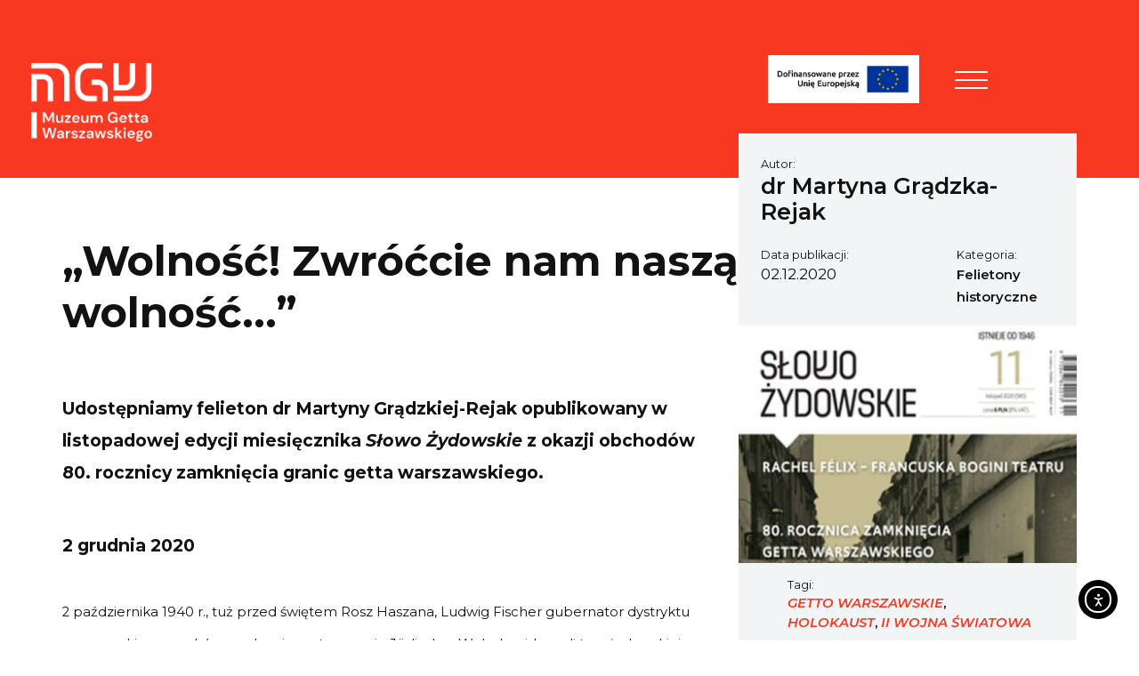

--- FILE ---
content_type: text/html; charset=UTF-8
request_url: https://1943.pl/artykul/wolnosc-zwroccie-nam-nasza-wolnosc/
body_size: 35818
content:
<!DOCTYPE html>
<html lang="pl-PL" >
<head>
    <meta charset="utf-8">
    <meta name="viewport" content="width=device-width, initial-scale=1, shrink-to-fit=no">
    <title>&quot;Wolność! Zwróćcie nam naszą wolność…&quot; - Muzeum Getta Warszawskiego</title>

      <link rel="icon" type="image/x-icon" href="https://1943.pl/wp-content/themes/muzeumgetta/favicons/favicon.ico" />
  <link rel="icon" type="image/png" href="https://1943.pl/wp-content/themes/muzeumgetta/favicons/favicon-16x16.png" sizes="16x16"/>
  <link rel="icon" type="image/png" href="https://1943.pl/wp-content/themes/muzeumgetta/favicons/favicon-32x32.png" sizes="32x32"/>
  <link rel="icon" type="image/png" href="https://1943.pl/wp-content/themes/muzeumgetta/favicons/android-chrome-192x192.png" sizes="192x192"/>
  <link rel="icon" type="image/png" href="https://1943.pl/wp-content/themes/muzeumgetta/favicons/android-chrome-512x512.png" sizes="512x512"/>
  <link rel="apple-touch-icon-precomposed" href="https://1943.pl/wp-content/themes/muzeumgetta/favicons/apple-touch-icon.png" sizes="180x180"/>

    <meta name='robots' content='index, follow, max-image-preview:large, max-snippet:-1, max-video-preview:-1' />
	<style>img:is([sizes="auto" i], [sizes^="auto," i]) { contain-intrinsic-size: 3000px 1500px }</style>
	
	<!-- This site is optimized with the Yoast SEO plugin v24.2 - https://yoast.com/wordpress/plugins/seo/ -->
	<link rel="canonical" href="https://1943.pl/artykul/wolnosc-zwroccie-nam-nasza-wolnosc/" />
	<meta property="og:locale" content="pl_PL" />
	<meta property="og:type" content="article" />
	<meta property="og:title" content="&quot;Wolność! Zwróćcie nam naszą wolność…&quot; - Muzeum Getta Warszawskiego" />
	<meta property="og:url" content="https://1943.pl/artykul/wolnosc-zwroccie-nam-nasza-wolnosc/" />
	<meta property="og:site_name" content="Muzeum Getta Warszawskiego" />
	<meta property="article:modified_time" content="2023-05-23T12:13:45+00:00" />
	<meta name="twitter:card" content="summary_large_image" />
	<script type="application/ld+json" class="yoast-schema-graph">{"@context":"https://schema.org","@graph":[{"@type":"WebPage","@id":"https://1943.pl/artykul/wolnosc-zwroccie-nam-nasza-wolnosc/","url":"https://1943.pl/artykul/wolnosc-zwroccie-nam-nasza-wolnosc/","name":"\"Wolność! Zwróćcie nam naszą wolność…\" - Muzeum Getta Warszawskiego","isPartOf":{"@id":"https://1943.pl/#website"},"datePublished":"2020-12-02T14:03:50+00:00","dateModified":"2023-05-23T12:13:45+00:00","breadcrumb":{"@id":"https://1943.pl/artykul/wolnosc-zwroccie-nam-nasza-wolnosc/#breadcrumb"},"inLanguage":"pl-PL","potentialAction":[{"@type":"ReadAction","target":["https://1943.pl/artykul/wolnosc-zwroccie-nam-nasza-wolnosc/"]}]},{"@type":"BreadcrumbList","@id":"https://1943.pl/artykul/wolnosc-zwroccie-nam-nasza-wolnosc/#breadcrumb","itemListElement":[{"@type":"ListItem","position":1,"name":"Strona główna","item":"https://1943.pl/"},{"@type":"ListItem","position":2,"name":"&#8222;Wolność! Zwróćcie nam naszą wolność…&#8221;"}]},{"@type":"WebSite","@id":"https://1943.pl/#website","url":"https://1943.pl/","name":"Muzeum Getta Warszawskiego","description":"Muzeum Getta Warszawskiego","potentialAction":[{"@type":"SearchAction","target":{"@type":"EntryPoint","urlTemplate":"https://1943.pl/?s={search_term_string}"},"query-input":{"@type":"PropertyValueSpecification","valueRequired":true,"valueName":"search_term_string"}}],"inLanguage":"pl-PL"}]}</script>
	<!-- / Yoast SEO plugin. -->


<link rel='dns-prefetch' href='//cdn.elementor.com' />
<link rel='dns-prefetch' href='//fonts.googleapis.com' />
<link rel='stylesheet' id='wp-block-library-css' href='https://1943.pl/wp-includes/css/dist/block-library/style.min.css?ver=107e99b080406511669456b5f12ecf5c'  media='all' />
<style id='classic-theme-styles-inline-css' type='text/css'>
/*! This file is auto-generated */
.wp-block-button__link{color:#fff;background-color:#32373c;border-radius:9999px;box-shadow:none;text-decoration:none;padding:calc(.667em + 2px) calc(1.333em + 2px);font-size:1.125em}.wp-block-file__button{background:#32373c;color:#fff;text-decoration:none}
</style>
<style id='global-styles-inline-css' type='text/css'>
:root{--wp--preset--aspect-ratio--square: 1;--wp--preset--aspect-ratio--4-3: 4/3;--wp--preset--aspect-ratio--3-4: 3/4;--wp--preset--aspect-ratio--3-2: 3/2;--wp--preset--aspect-ratio--2-3: 2/3;--wp--preset--aspect-ratio--16-9: 16/9;--wp--preset--aspect-ratio--9-16: 9/16;--wp--preset--color--black: #000000;--wp--preset--color--cyan-bluish-gray: #abb8c3;--wp--preset--color--white: #ffffff;--wp--preset--color--pale-pink: #f78da7;--wp--preset--color--vivid-red: #cf2e2e;--wp--preset--color--luminous-vivid-orange: #ff6900;--wp--preset--color--luminous-vivid-amber: #fcb900;--wp--preset--color--light-green-cyan: #7bdcb5;--wp--preset--color--vivid-green-cyan: #00d084;--wp--preset--color--pale-cyan-blue: #8ed1fc;--wp--preset--color--vivid-cyan-blue: #0693e3;--wp--preset--color--vivid-purple: #9b51e0;--wp--preset--gradient--vivid-cyan-blue-to-vivid-purple: linear-gradient(135deg,rgba(6,147,227,1) 0%,rgb(155,81,224) 100%);--wp--preset--gradient--light-green-cyan-to-vivid-green-cyan: linear-gradient(135deg,rgb(122,220,180) 0%,rgb(0,208,130) 100%);--wp--preset--gradient--luminous-vivid-amber-to-luminous-vivid-orange: linear-gradient(135deg,rgba(252,185,0,1) 0%,rgba(255,105,0,1) 100%);--wp--preset--gradient--luminous-vivid-orange-to-vivid-red: linear-gradient(135deg,rgba(255,105,0,1) 0%,rgb(207,46,46) 100%);--wp--preset--gradient--very-light-gray-to-cyan-bluish-gray: linear-gradient(135deg,rgb(238,238,238) 0%,rgb(169,184,195) 100%);--wp--preset--gradient--cool-to-warm-spectrum: linear-gradient(135deg,rgb(74,234,220) 0%,rgb(151,120,209) 20%,rgb(207,42,186) 40%,rgb(238,44,130) 60%,rgb(251,105,98) 80%,rgb(254,248,76) 100%);--wp--preset--gradient--blush-light-purple: linear-gradient(135deg,rgb(255,206,236) 0%,rgb(152,150,240) 100%);--wp--preset--gradient--blush-bordeaux: linear-gradient(135deg,rgb(254,205,165) 0%,rgb(254,45,45) 50%,rgb(107,0,62) 100%);--wp--preset--gradient--luminous-dusk: linear-gradient(135deg,rgb(255,203,112) 0%,rgb(199,81,192) 50%,rgb(65,88,208) 100%);--wp--preset--gradient--pale-ocean: linear-gradient(135deg,rgb(255,245,203) 0%,rgb(182,227,212) 50%,rgb(51,167,181) 100%);--wp--preset--gradient--electric-grass: linear-gradient(135deg,rgb(202,248,128) 0%,rgb(113,206,126) 100%);--wp--preset--gradient--midnight: linear-gradient(135deg,rgb(2,3,129) 0%,rgb(40,116,252) 100%);--wp--preset--font-size--small: 13px;--wp--preset--font-size--medium: 20px;--wp--preset--font-size--large: 36px;--wp--preset--font-size--x-large: 42px;--wp--preset--spacing--20: 0.44rem;--wp--preset--spacing--30: 0.67rem;--wp--preset--spacing--40: 1rem;--wp--preset--spacing--50: 1.5rem;--wp--preset--spacing--60: 2.25rem;--wp--preset--spacing--70: 3.38rem;--wp--preset--spacing--80: 5.06rem;--wp--preset--shadow--natural: 6px 6px 9px rgba(0, 0, 0, 0.2);--wp--preset--shadow--deep: 12px 12px 50px rgba(0, 0, 0, 0.4);--wp--preset--shadow--sharp: 6px 6px 0px rgba(0, 0, 0, 0.2);--wp--preset--shadow--outlined: 6px 6px 0px -3px rgba(255, 255, 255, 1), 6px 6px rgba(0, 0, 0, 1);--wp--preset--shadow--crisp: 6px 6px 0px rgba(0, 0, 0, 1);}:where(.is-layout-flex){gap: 0.5em;}:where(.is-layout-grid){gap: 0.5em;}body .is-layout-flex{display: flex;}.is-layout-flex{flex-wrap: wrap;align-items: center;}.is-layout-flex > :is(*, div){margin: 0;}body .is-layout-grid{display: grid;}.is-layout-grid > :is(*, div){margin: 0;}:where(.wp-block-columns.is-layout-flex){gap: 2em;}:where(.wp-block-columns.is-layout-grid){gap: 2em;}:where(.wp-block-post-template.is-layout-flex){gap: 1.25em;}:where(.wp-block-post-template.is-layout-grid){gap: 1.25em;}.has-black-color{color: var(--wp--preset--color--black) !important;}.has-cyan-bluish-gray-color{color: var(--wp--preset--color--cyan-bluish-gray) !important;}.has-white-color{color: var(--wp--preset--color--white) !important;}.has-pale-pink-color{color: var(--wp--preset--color--pale-pink) !important;}.has-vivid-red-color{color: var(--wp--preset--color--vivid-red) !important;}.has-luminous-vivid-orange-color{color: var(--wp--preset--color--luminous-vivid-orange) !important;}.has-luminous-vivid-amber-color{color: var(--wp--preset--color--luminous-vivid-amber) !important;}.has-light-green-cyan-color{color: var(--wp--preset--color--light-green-cyan) !important;}.has-vivid-green-cyan-color{color: var(--wp--preset--color--vivid-green-cyan) !important;}.has-pale-cyan-blue-color{color: var(--wp--preset--color--pale-cyan-blue) !important;}.has-vivid-cyan-blue-color{color: var(--wp--preset--color--vivid-cyan-blue) !important;}.has-vivid-purple-color{color: var(--wp--preset--color--vivid-purple) !important;}.has-black-background-color{background-color: var(--wp--preset--color--black) !important;}.has-cyan-bluish-gray-background-color{background-color: var(--wp--preset--color--cyan-bluish-gray) !important;}.has-white-background-color{background-color: var(--wp--preset--color--white) !important;}.has-pale-pink-background-color{background-color: var(--wp--preset--color--pale-pink) !important;}.has-vivid-red-background-color{background-color: var(--wp--preset--color--vivid-red) !important;}.has-luminous-vivid-orange-background-color{background-color: var(--wp--preset--color--luminous-vivid-orange) !important;}.has-luminous-vivid-amber-background-color{background-color: var(--wp--preset--color--luminous-vivid-amber) !important;}.has-light-green-cyan-background-color{background-color: var(--wp--preset--color--light-green-cyan) !important;}.has-vivid-green-cyan-background-color{background-color: var(--wp--preset--color--vivid-green-cyan) !important;}.has-pale-cyan-blue-background-color{background-color: var(--wp--preset--color--pale-cyan-blue) !important;}.has-vivid-cyan-blue-background-color{background-color: var(--wp--preset--color--vivid-cyan-blue) !important;}.has-vivid-purple-background-color{background-color: var(--wp--preset--color--vivid-purple) !important;}.has-black-border-color{border-color: var(--wp--preset--color--black) !important;}.has-cyan-bluish-gray-border-color{border-color: var(--wp--preset--color--cyan-bluish-gray) !important;}.has-white-border-color{border-color: var(--wp--preset--color--white) !important;}.has-pale-pink-border-color{border-color: var(--wp--preset--color--pale-pink) !important;}.has-vivid-red-border-color{border-color: var(--wp--preset--color--vivid-red) !important;}.has-luminous-vivid-orange-border-color{border-color: var(--wp--preset--color--luminous-vivid-orange) !important;}.has-luminous-vivid-amber-border-color{border-color: var(--wp--preset--color--luminous-vivid-amber) !important;}.has-light-green-cyan-border-color{border-color: var(--wp--preset--color--light-green-cyan) !important;}.has-vivid-green-cyan-border-color{border-color: var(--wp--preset--color--vivid-green-cyan) !important;}.has-pale-cyan-blue-border-color{border-color: var(--wp--preset--color--pale-cyan-blue) !important;}.has-vivid-cyan-blue-border-color{border-color: var(--wp--preset--color--vivid-cyan-blue) !important;}.has-vivid-purple-border-color{border-color: var(--wp--preset--color--vivid-purple) !important;}.has-vivid-cyan-blue-to-vivid-purple-gradient-background{background: var(--wp--preset--gradient--vivid-cyan-blue-to-vivid-purple) !important;}.has-light-green-cyan-to-vivid-green-cyan-gradient-background{background: var(--wp--preset--gradient--light-green-cyan-to-vivid-green-cyan) !important;}.has-luminous-vivid-amber-to-luminous-vivid-orange-gradient-background{background: var(--wp--preset--gradient--luminous-vivid-amber-to-luminous-vivid-orange) !important;}.has-luminous-vivid-orange-to-vivid-red-gradient-background{background: var(--wp--preset--gradient--luminous-vivid-orange-to-vivid-red) !important;}.has-very-light-gray-to-cyan-bluish-gray-gradient-background{background: var(--wp--preset--gradient--very-light-gray-to-cyan-bluish-gray) !important;}.has-cool-to-warm-spectrum-gradient-background{background: var(--wp--preset--gradient--cool-to-warm-spectrum) !important;}.has-blush-light-purple-gradient-background{background: var(--wp--preset--gradient--blush-light-purple) !important;}.has-blush-bordeaux-gradient-background{background: var(--wp--preset--gradient--blush-bordeaux) !important;}.has-luminous-dusk-gradient-background{background: var(--wp--preset--gradient--luminous-dusk) !important;}.has-pale-ocean-gradient-background{background: var(--wp--preset--gradient--pale-ocean) !important;}.has-electric-grass-gradient-background{background: var(--wp--preset--gradient--electric-grass) !important;}.has-midnight-gradient-background{background: var(--wp--preset--gradient--midnight) !important;}.has-small-font-size{font-size: var(--wp--preset--font-size--small) !important;}.has-medium-font-size{font-size: var(--wp--preset--font-size--medium) !important;}.has-large-font-size{font-size: var(--wp--preset--font-size--large) !important;}.has-x-large-font-size{font-size: var(--wp--preset--font-size--x-large) !important;}
:where(.wp-block-post-template.is-layout-flex){gap: 1.25em;}:where(.wp-block-post-template.is-layout-grid){gap: 1.25em;}
:where(.wp-block-columns.is-layout-flex){gap: 2em;}:where(.wp-block-columns.is-layout-grid){gap: 2em;}
:root :where(.wp-block-pullquote){font-size: 1.5em;line-height: 1.6;}
</style>
<link rel='stylesheet' id='h5p-plugin-styles-css' href='https://1943.pl/wp-content/plugins/h5p/h5p-php-library/styles/h5p.css?ver=1.15.8'  media='all' />
<link rel='stylesheet' id='ea11y-widget-fonts-css' href='https://1943.pl/wp-content/plugins/pojo-accessibility/assets/build/fonts.css?ver=3.4.0'  media='all' />
<link rel='stylesheet' id='ea11y-skip-link-css' href='https://1943.pl/wp-content/plugins/pojo-accessibility/assets/build/skip-link.css?ver=3.4.0'  media='all' />
<link rel='stylesheet' id='google-font-css' href='https://fonts.googleapis.com/css?family=Montserrat%3A400%2C400i%2C500%2C500i%2C600%2C600i%2C700%2C700i%2C900%2C900i&#038;display=swap&#038;ver=107e99b080406511669456b5f12ecf5c'  media='all' />
<link rel='stylesheet' id='app-css-css' href='https://1943.pl/wp-content/themes/muzeumgetta/assets/css/app-single.css?ver=1.6.0'  media='all' />
<link rel="https://api.w.org/" href="https://1943.pl/wp-json/" /><link rel="alternate" title="oEmbed (JSON)" type="application/json+oembed" href="https://1943.pl/wp-json/oembed/1.0/embed?url=https%3A%2F%2F1943.pl%2Fartykul%2Fwolnosc-zwroccie-nam-nasza-wolnosc%2F" />
<link rel="alternate" title="oEmbed (XML)" type="text/xml+oembed" href="https://1943.pl/wp-json/oembed/1.0/embed?url=https%3A%2F%2F1943.pl%2Fartykul%2Fwolnosc-zwroccie-nam-nasza-wolnosc%2F&#038;format=xml" />
<link rel="alternate" hreflang="en" href="https://1943.pl/en/artykul/freedom-give-us-back-our-freedom/" title="en_US" />
<link rel="alternate" hreflang="pl" href="https://1943.pl/artykul/wolnosc-zwroccie-nam-nasza-wolnosc/" title="pl_PL" />
    <script>
        window.ajaxurl = 'https://1943.pl/wp-admin/admin-ajax.php';
    </script>
    <script><!-- GetResponse Analytics -->
<script type="text/javascript">

  (function(m, o, n, t, e, r, _){
          m['__GetResponseAnalyticsObject'] = e;m[e] = m[e] || function() {(m[e].q = m[e].q || []).push(arguments)};
          r = o.createElement(n);_ = o.getElementsByTagName(n)[0];r.async = 1;r.src = t;r.setAttribute('crossorigin', 'use-credentials');_.parentNode .insertBefore(r, _);
      })(window, document, 'script', 'https://an.gr-wcon.com/script/2fa06115-ba7f-46a1-91a3-5e8d8e662032/ga.js', 'GrTracking');
 
 
  </script>
<!-- End GetResponse Analytics -->
 </script>		<style type="text/css" id="wp-custom-css">
			@media only screen and (min-width: 1200px) {
	.clndr__nav{
        -webkit-box-orient: vertical;
       -webkit-box-direction: normal;
        -ms-flex-flow: column;
        flex-flow: column;
        -webkit-box-align: end;
        -ms-flex-align: end;
        align-items: flex-end;
	}
	.clndr__nav button{
     padding: 0;
    margin: 15px 0;
		font-size:1.5rem
  }
	 .clndr__timeline{
  	display:none;
 		}
}

@media only screen and (min-width: 992px) {
    .contentHeader {
        max-height: 720px!important;
    }
}


@media only screen and (min-width: 1300px) {
    .article__imagebox {
        margin-top: 15em!important;
    }
}

.mejs__offscreen{
	font-size: 15px!important;
}

.mejs__time{
	font-size:15px!important;
}
@media only screen and (min-width: 320px){
	.feniks-link .newico{
			width:120px!important;
			margin-top:0rem!important;
		}
	.pageHeader__navTrigger{
		margin-right:135px!important;
	}
}


@media only screen and (min-width: 768px){
	.feniks-link .newico{
			width:170px!important;
			margin-top:-0.5rem!important;
		}
}

	@media only screen and (min-width: 1300px) {
	ul.pageHeader__tools{
		right:120px!important;
	}
		.feniks-link .newico{
			width:170px!important;
			margin-top:-1rem!important;
		}
		.pageHeader__tools li{
			padding-left: 20px;
		}
}






		</style>
		
    
    <!-- Meta Pixel Code -->

<script>

!function(f,b,e,v,n,t,s)

{if(f.fbq)return;n=f.fbq=function(){n.callMethod?

n.callMethod.apply(n,arguments):n.queue.push(arguments)};

if(!f._fbq)f._fbq=n;n.push=n;n.loaded=!0;n.version='2.0';

n.queue=[];t=b.createElement(e);t.async=!0;

t.src=v;s=b.getElementsByTagName(e)[0];

s.parentNode.insertBefore(t,s)}(window, document,'script',

'https://connect.facebook.net/en_US/fbevents.js');

fbq('init', '718615093265612');

fbq('track', 'PageView');

</script>

<noscript><img height="1" width="1" style="display:none"

src=https://www.facebook.com/tr?id=718615093265612&ev=PageView&noscript=1

/></noscript>

<!-- End Meta Pixel Code --></head>

<body class="article-template-default single single-article postid-4592 ally-default ">

<div class="pagewrap" id="pagetop">

    <!-- page header -->
    <a href="#content" class="skipLink">Przejdź do treści</a>

<!-- pageHeader -->
<div class="pageHeader">
    <div class="logo-container">
                <a class="pageHeader__logo" href="https://1943.pl/">
                    <img src="https://1943.pl/wp-content/uploads/2020/04/MGW_PL_White.png" alt="Muzeum Getta Warszawskiego">
                </a>
                                </div>
    <div class="container-fluid">
        <div class="row">
                    <div class="pageHeader__navbar col-12 col-md-12 col-xl-12 col-xxl-12">
        

            <!-- header navbar -->

                <nav class="pageHeader__nav">
                    <!-- navigation trigger open close -->
                    <div class="pageHeader__navTrigger" style="margin-left: 20px;">
                        <button class="navTrigger" aria-expanded="false" aria-controls="menu">
                            <span>Menu</span>
                            <span></span>
                            <span></span>
                        </button>
                    </div>

                    <!-- navigation container -->
                    <div class="pageHeader__navContent">
                          <ul class="pageHeader__tools" style="right: 60px;">
        

                <li class="langNav">
            <button class="js-triggerlangnav" aria-expanded="false" aria-controls="langmenu">PL</button>

            <ul class="langNav__panel" id="langmenu">
                                                            <li class="active">
                            <a href="https://1943.pl/artykul/wolnosc-zwroccie-nam-nasza-wolnosc/">PL</a>
                        </li>
                                                                                <li >
                            <a href="https://1943.pl/en/artykul/freedom-give-us-back-our-freedom/">EN</a>
                        </li>
                                                                                    </ul>
        </li>
        <li>
            <button class="js-search" aria-label="Otwórz wyszukiwarkę" aria-controls="searchForm" aria-expanded="false">
                <img class="newico" alt="" role="presentation" src="https://1943.pl/wp-content/themes/muzeumgetta/assets/img//newico/mgw-icon-search.svg"/>
            </button>
        </li>

                                  </ul>
                   <!-- search panel -->
                    <form id="searchForm" class="pageHeader__search" aria-hidden="true" action="https://1943.pl/" method="get">
                        <div role="search">
                            <label for="search" aria-label="Szukaj">
                                <span class="wcaglabel">Szukaj</span>
                                <input title="Szukaj" type="text" name="s" id="search" />
                                <em class="icon-search"></em>
                            </label>
                            <a href="#" role="button" title="Zamknij" class="js-closesearch" aria-label="Zamknij"><span class="icon-close1"></span></a>
                        </div>
                    </form>
                        <!-- main menu -->
                        <ul class="pageNav pageHeader__menu" id="menu">
                                                            <li class="pageNav__item  menu-item menu-item-type-post_type menu-item-object-page menu-item-6807 menu-item-has-children">
                                    <a href="https://1943.pl/o-nas/" aria-label="O muzeum" >
                                        O muzeum
                                    </a>
                                                                            <button class="js-togglesubmenu"><em class="icon-angle-right"></em><span class="wcaglabel">Submenu</span></button>
                                    
                                                                            <ul class="pageNav__submenu sub-menu">
                                                                                            <li class="sub-menu-item  menu-item menu-item-type-taxonomy menu-item-object-category menu-item-14107">
                                                    <a href="https://1943.pl/aktualnosci2/" aria-label="Aktualności">Aktualności</a>

                                                                                                    </li>
                                                                                            <li class="sub-menu-item  menu-item menu-item-type-post_type menu-item-object-page menu-item-439">
                                                    <a href="https://1943.pl/misja/" aria-label="Misja">Misja</a>

                                                                                                    </li>
                                                                                            <li class="sub-menu-item  menu-item menu-item-type-post_type menu-item-object-page menu-item-3561">
                                                    <a href="https://1943.pl/miejsce/" aria-label="Miejsce">Miejsce</a>

                                                                                                    </li>
                                                                                            <li class="sub-menu-item  menu-item menu-item-type-custom menu-item-object-custom menu-item-3494">
                                                    <a href="https://1943.pl/zespol-muzeum/" aria-label="Zespół">Zespół</a>

                                                                                                    </li>
                                                                                            <li class="sub-menu-item  menu-item menu-item-type-post_type menu-item-object-page menu-item-602">
                                                    <a href="https://1943.pl/rada-muzeum/" aria-label="Rada muzeum">Rada muzeum</a>

                                                                                                    </li>
                                                                                            <li class="sub-menu-item  menu-item menu-item-type-post_type menu-item-object-page menu-item-14025 menu-item-has-children">
                                                    <a href="https://1943.pl/ogloszenia/" aria-label="Ogłoszenia">Ogłoszenia</a>

                                                                                                            <ul class="pageNav__subsub">
                                                                                                                            <li class="sub-menu-item  menu-item menu-item-type-post_type menu-item-object-page menu-item-14025 menu-item-has-children">
                                                                    <a href="https://1943.pl/oferty-pracy/" aria-label="Oferty pracy">Oferty pracy</a>
                                                                </li>
                                                                                                                            <li class="sub-menu-item  menu-item menu-item-type-post_type menu-item-object-page menu-item-14025 menu-item-has-children">
                                                                    <a href="https://1943.pl/przetargi/" aria-label="Przetargi">Przetargi</a>
                                                                </li>
                                                                                                                    </ul>
                                                                                                    </li>
                                                                                    </ul>
                                                                    </li>
                                                            <li class="pageNav__item  menu-item menu-item-type-post_type menu-item-object-page menu-item-1227 menu-item-has-children">
                                    <a href="https://1943.pl/zbiory/" aria-label="Zbieramy" >
                                        Zbieramy
                                    </a>
                                                                            <button class="js-togglesubmenu"><em class="icon-angle-right"></em><span class="wcaglabel">Submenu</span></button>
                                    
                                                                            <ul class="pageNav__submenu sub-menu">
                                                                                            <li class="sub-menu-item  menu-item menu-item-type-taxonomy menu-item-object-category menu-item-4436">
                                                    <a href="https://1943.pl/zbieramy-swiadectwa/" aria-label="Zbieramy świadectwa">Zbieramy świadectwa</a>

                                                                                                    </li>
                                                                                    </ul>
                                                                    </li>
                                                            <li class="pageNav__item  menu-item menu-item-type-taxonomy menu-item-object-category menu-item-12930">
                                    <a href="https://1943.pl/budujemy/" aria-label="Budujemy" >
                                        Budujemy
                                    </a>
                                    
                                                                    </li>
                                                            <li class="pageNav__item  menu-item menu-item-type-post_type menu-item-object-page menu-item-14252 menu-item-has-children">
                                    <a href="https://1943.pl/pamietamy/" aria-label="Pamiętamy" >
                                        Pamiętamy
                                    </a>
                                                                            <button class="js-togglesubmenu"><em class="icon-angle-right"></em><span class="wcaglabel">Submenu</span></button>
                                    
                                                                            <ul class="pageNav__submenu sub-menu">
                                                                                            <li class="sub-menu-item  menu-item menu-item-type-custom menu-item-object-custom menu-item-2978">
                                                    <a href="https://1943.pl/historiagw/" aria-label="Getto warszawskie">Getto warszawskie</a>

                                                                                                    </li>
                                                                                            <li class="sub-menu-item  menu-item menu-item-type-taxonomy menu-item-object-category menu-item-13584">
                                                    <a href="https://1943.pl/getta-w-okupowanej-polsce/" aria-label="Getta w okupowanej Polsce">Getta w okupowanej Polsce</a>

                                                                                                    </li>
                                                                                            <li class="sub-menu-item  menu-item menu-item-type-post_type menu-item-object-page menu-item-15199 menu-item-has-children">
                                                    <a href="https://1943.pl/pamietamy/mila-18/" aria-label="Miła 18 – wykopaliska archeologiczne">Miła 18 – wykopaliska archeologiczne</a>

                                                                                                            <ul class="pageNav__subsub">
                                                                                                                            <li class="sub-menu-item  menu-item menu-item-type-post_type menu-item-object-page menu-item-15199 menu-item-has-children">
                                                                    <a href="https://forms.office.com/Pages/ResponsePage.aspx?id=g5xT_QyyCkeeLSrr00cq1GU0bTRLPppClqNUsv3mbwpUMExZOUc3NDZRWDdTNE5FVTFXSjdPOUtFUC4u" aria-label="Co dalej z Miłą 18?">Co dalej z Miłą 18?</a>
                                                                </li>
                                                                                                                            <li class="sub-menu-item  menu-item menu-item-type-post_type menu-item-object-page menu-item-15199 menu-item-has-children">
                                                                    <a href="https://1943.pl/wykopaliska/" aria-label="Miła 18 - aktualności">Miła 18 - aktualności</a>
                                                                </li>
                                                                                                                            <li class="sub-menu-item  menu-item menu-item-type-post_type menu-item-object-page menu-item-15199 menu-item-has-children">
                                                                    <a href="https://1943.pl/mural/" aria-label="Mural na Miłej">Mural na Miłej</a>
                                                                </li>
                                                                                                                    </ul>
                                                                                                    </li>
                                                                                            <li class="sub-menu-item  menu-item menu-item-type-taxonomy menu-item-object-category menu-item-15200">
                                                    <a href="https://1943.pl/ludzie-getta/" aria-label="Ludzie Getta">Ludzie Getta</a>

                                                                                                    </li>
                                                                                            <li class="sub-menu-item  menu-item menu-item-type-taxonomy menu-item-object-category current-article-ancestor current-menu-parent current-article-parent menu-item-3637">
                                                    <a href="https://1943.pl/felietony-historyczne/" aria-label="Felietony historyczne">Felietony historyczne</a>

                                                                                                    </li>
                                                                                            <li class="sub-menu-item  menu-item menu-item-type-post_type menu-item-object-page menu-item-14875">
                                                    <a href="https://1943.pl/rozmowy-ze-swiadkami/" aria-label="Rozmowy ze świadkami">Rozmowy ze świadkami</a>

                                                                                                    </li>
                                                                                            <li class="sub-menu-item  menu-item menu-item-type-post_type menu-item-object-page menu-item-932">
                                                    <a href="https://1943.pl/miejsca-pamieci/" aria-label="Miejsca pamięci">Miejsca pamięci</a>

                                                                                                    </li>
                                                                                            <li class="sub-menu-item  menu-item menu-item-type-taxonomy menu-item-object-category menu-item-14253">
                                                    <a href="https://1943.pl/miasto-za-murem/" aria-label="Miasto za murem">Miasto za murem</a>

                                                                                                    </li>
                                                                                            <li class="sub-menu-item  menu-item menu-item-type-post_type menu-item-object-page menu-item-395">
                                                    <a href="https://1943.pl/kalendarium/" aria-label="Kalendarium historyczne">Kalendarium historyczne</a>

                                                                                                    </li>
                                                                                            <li class="sub-menu-item  menu-item menu-item-type-taxonomy menu-item-object-category menu-item-13599">
                                                    <a href="https://1943.pl/macewy-pamieci/" aria-label="Macewy Pamięci">Macewy Pamięci</a>

                                                                                                    </li>
                                                                                            <li class="sub-menu-item  menu-item menu-item-type-post_type menu-item-object-page menu-item-927">
                                                    <a href="https://1943.pl/mapy/" aria-label="Mapy">Mapy</a>

                                                                                                    </li>
                                                                                    </ul>
                                                                    </li>
                                                            <li class="pageNav__item  menu-item menu-item-type-post_type menu-item-object-page menu-item-16516">
                                    <a href="https://1943.pl/spacery-2/" aria-label="Spacery" >
                                        Spacery
                                    </a>
                                    
                                                                    </li>
                                                            <li class="pageNav__item  menu-item menu-item-type-custom menu-item-object-custom menu-item-13973 menu-item-has-children">
                                    <a href="https://1943.pl/wystawy-mgw-2/" aria-label="Wystawy" >
                                        Wystawy
                                    </a>
                                                                            <button class="js-togglesubmenu"><em class="icon-angle-right"></em><span class="wcaglabel">Submenu</span></button>
                                    
                                                                            <ul class="pageNav__submenu sub-menu">
                                                                                            <li class="sub-menu-item  menu-item menu-item-type-post_type menu-item-object-page menu-item-13985">
                                                    <a href="https://1943.pl/wystawa-stala/" aria-label="Wystawa stała">Wystawa stała</a>

                                                                                                    </li>
                                                                                            <li class="sub-menu-item  menu-item menu-item-type-post_type menu-item-object-page menu-item-14527">
                                                    <a href="https://1943.pl/ofiara-zydow-na-rzecz-funduszu-obrony-narodowej/" aria-label="Wystawa czasowa">Wystawa czasowa</a>

                                                                                                    </li>
                                                                                            <li class="sub-menu-item  menu-item menu-item-type-post_type menu-item-object-page menu-item-16594">
                                                    <a href="https://1943.pl/wystawa-plenerowa/" aria-label="Wystawa plenerowa „Miła”">Wystawa plenerowa „Miła”</a>

                                                                                                    </li>
                                                                                    </ul>
                                                                    </li>
                                                            <li class="pageNav__item  menu-item menu-item-type-post_type menu-item-object-page menu-item-14638 menu-item-has-children">
                                    <a href="https://1943.pl/edukacja/" aria-label="Edukacja" >
                                        Edukacja
                                    </a>
                                                                            <button class="js-togglesubmenu"><em class="icon-angle-right"></em><span class="wcaglabel">Submenu</span></button>
                                    
                                                                            <ul class="pageNav__submenu sub-menu">
                                                                                            <li class="sub-menu-item  menu-item menu-item-type-post_type menu-item-object-page menu-item-14640">
                                                    <a href="https://1943.pl/dla-szkol/" aria-label="Dla szkół">Dla szkół</a>

                                                                                                    </li>
                                                                                            <li class="sub-menu-item  menu-item menu-item-type-taxonomy menu-item-object-category menu-item-3056">
                                                    <a href="https://1943.pl/archiwum-dla-nauczycieli/" aria-label="Dla nauczycieli">Dla nauczycieli</a>

                                                                                                    </li>
                                                                                            <li class="sub-menu-item  menu-item menu-item-type-post_type menu-item-object-page menu-item-5465 menu-item-has-children">
                                                    <a href="https://1943.pl/spacery-edukacyjne/" aria-label="Spacery">Spacery</a>

                                                                                                            <ul class="pageNav__subsub">
                                                                                                                            <li class="sub-menu-item  menu-item menu-item-type-post_type menu-item-object-page menu-item-5465 menu-item-has-children">
                                                                    <a href="https://1943.pl/spacery-edukacyjne-2/" aria-label="Spacery edukacyjne">Spacery edukacyjne</a>
                                                                </li>
                                                                                                                            <li class="sub-menu-item  menu-item menu-item-type-post_type menu-item-object-page menu-item-5465 menu-item-has-children">
                                                                    <a href="https://1943.pl/spacery-varsavianistyczne/" aria-label="Spacery varsavianistyczne">Spacery varsavianistyczne</a>
                                                                </li>
                                                                                                                            <li class="sub-menu-item  menu-item menu-item-type-post_type menu-item-object-page menu-item-5465 menu-item-has-children">
                                                                    <a href="https://1943.pl/wideo-spacery-varsavianistyczne-sladami-getta/" aria-label="Wirtualne spacery śladami getta">Wirtualne spacery śladami getta</a>
                                                                </li>
                                                                                                                    </ul>
                                                                                                    </li>
                                                                                            <li class="sub-menu-item  menu-item menu-item-type-taxonomy menu-item-object-category menu-item-4428 menu-item-has-children">
                                                    <a href="https://1943.pl/gry-edukacyjne/" aria-label="Gry edukacyjne">Gry edukacyjne</a>

                                                                                                            <ul class="pageNav__subsub">
                                                                                                                            <li class="sub-menu-item  menu-item menu-item-type-taxonomy menu-item-object-category menu-item-4428 menu-item-has-children">
                                                                    <a href="https://1943.pl/gra-sladami-powstania-w-getcie-warszawskim/" aria-label="Gra śladami powstania w getcie warszawskim">Gra śladami powstania w getcie warszawskim</a>
                                                                </li>
                                                                                                                    </ul>
                                                                                                    </li>
                                                                                            <li class="sub-menu-item  menu-item menu-item-type-post_type menu-item-object-page menu-item-14876">
                                                    <a href="https://1943.pl/filmy-edukacyjne/" aria-label="Filmy edukacyjne">Filmy edukacyjne</a>

                                                                                                    </li>
                                                                                            <li class="sub-menu-item  menu-item menu-item-type-post_type menu-item-object-page menu-item-6372 menu-item-has-children">
                                                    <a href="https://1943.pl/materialy-edukacyjne/" aria-label="Materiały edukacyjne">Materiały edukacyjne</a>

                                                                                                            <ul class="pageNav__subsub">
                                                                                                                            <li class="sub-menu-item  menu-item menu-item-type-post_type menu-item-object-page menu-item-6372 menu-item-has-children">
                                                                    <a href="https://1943.pl/materialy-edukacyjne-80-rocznica-aktion-reinhardt/" aria-label="„Aktion Reinhardt”">„Aktion Reinhardt”</a>
                                                                </li>
                                                                                                                            <li class="sub-menu-item  menu-item menu-item-type-post_type menu-item-object-page menu-item-6372 menu-item-has-children">
                                                                    <a href="https://1943.pl/sefer-falenic/" aria-label="Sefer Falenic">Sefer Falenic</a>
                                                                </li>
                                                                                                                    </ul>
                                                                                                    </li>
                                                                                    </ul>
                                                                    </li>
                                                            <li class="pageNav__item  menu-item menu-item-type-post_type menu-item-object-page menu-item-17569">
                                    <a href="https://1943.pl/dotacje/" aria-label="Dotacje" >
                                        Dotacje
                                    </a>
                                    
                                                                    </li>
                                                            <li class="pageNav__item  menu-item menu-item-type-post_type menu-item-object-page menu-item-14726">
                                    <a href="https://1943.pl/feniks/" aria-label="FENIKS" >
                                        FENIKS
                                    </a>
                                    
                                                                    </li>
                                                            <li class="pageNav__item  menu-item menu-item-type-post_type menu-item-object-page menu-item-12377">
                                    <a href="https://1943.pl/wesprzyj-muzeum/" aria-label="Wesprzyj Muzeum" >
                                        Wesprzyj Muzeum
                                    </a>
                                    
                                                                    </li>
                                                            <li class="pageNav__item  menu-item menu-item-type-custom menu-item-object-custom menu-item-4693">
                                    <a href="http://sklep.1943.pl" aria-label="Sklep" >
                                        Sklep
                                    </a>
                                    
                                                                    </li>
                                                    </ul>
                    </div> <!-- /.pageHeader__navContent -->
                </nav>

                                    <a href="https://1943.pl/feniks/" class="feniks-link" aria-label="FENIKS" style="display: block; float: right;" title="FENIKS"><img class="newico" alt="" role="presentation" src="https://1943.pl/wp-content/themes/muzeumgetta/assets/img//logo_UE_rgb-3.jpg" style="height: auto; width: 350px; margin-top: -60px; margin-right: 20px;"/></a>
                
                            </div> <!-- /.pageHeader__navbar -->
        </div>
    </div> <!-- ./container-fluid -->



</div> <!-- /.pageHeader -->

    <style>
        .feniks-link:hover {
            opacity: 0.5;
        }

        @media(max-width: 1299px) {
            .pageHeader__navContent {
                margin-top: -20px;
            }
        }

        @media(max-width: 767px) {
            .pageHeader__navTrigger {
                margin-right: 70px;
            }
        }
    </style>
    
    <main id="content">
        <!-- page sections -->
        
<div class="subpageHeader">
    <div class="subpageHeader__bg"></div>
</div> <!-- /.subpageHeader -->

<div class="container-fluid">
    <article class="row no-gutters article__wrap">
        <div class="col-12 col-lg-8 col-xxl-6 article">
            <header class="article__header">
                <h1 class="article__title">&#8222;Wolność! Zwróćcie nam naszą wolność…&#8221;</h1>
            </header>

                                                    
                
                
                <div class="article__section article__lead">
    <p>Udostępniamy felieton dr Martyny Grądzkiej-Rejak opublikowany w listopadowej edycji miesięcznika <em>Słowo Żydowskie</em> z okazji obchodów 80. rocznicy zamknięcia granic getta warszawskiego.</p>
<p>2 grudnia 2020</p>

</div>
                            
                
                
                <div class="article__section">
   <p>2 października 1940 r., tuż przed świętem Rosz Haszana, Ludwig Fischer gubernator dystryktu warszawskiego, wydał zarządzenie o utworzeniu Jüdischer Wohnbezirk, czyli tzw. żydowskiej dzielnicy mieszkaniowej. Do dokumentu załączono plan ulic, które miały wejść  w obręb getta. Niespełna dwa tygodnie później, w święto Jom Kippur, przez megafony ogłoszono decyzję o utworzeniu w Warszawie trzech dzielnic mieszkaniowych:  niemieckiej, polskiej i żydowskiej. Polacy mieli opuścić wytyczone pod getto ulice i mieszkania, a Żydzi jak najszybciej przenieść się na wyznaczony im teren. Miesiąc później, 16 listopada, otoczone murami getto zostało zamknięte.</p>
<p><strong>Obszar zagrożony tyfusem</strong></p>
<p>Pierwsze kroki zmierzające do utworzenia getta w Warszawie zostały podjęte przez Niemców już jesienią 1939 r. Adam Czerniaków, przewodniczący tamtejszego Judenratu, w dzienniku zanotował pod datą 20 grudnia: „<em>Pogłoski o Pradze (ghetto)</em>”. W styczniu 1940 r. do Warszawy przybył Waldemar Schön. Przed wojną współpracował on m.in. z Hansem Frankiem. Władze Generalnego Gubernatorstwa powierzyły mu stanowisko pełnomocnika do spraw przesiedleń i zadanie stworzenia getta w tym mieście. Schön początkowo planował przeniesienie społeczności żydowskiej za Wisłę i ulokowanie getta na wspomnianej już Pradze. Z wielu względów, w tym gospodarczych i logistycznych, pomysł ten nie został zrealizowany. Skupiono się na dzielnicy północnej, zamieszkanej w większości przez społeczność żydowską. W marcu podjęto decyzję o budowie murów wokół – jak to określali Niemcy, “<em>Seuchensperrgebiet</em>” –  czyli “<em>obszaru zagrożonego epidemią</em>”. Do ich wznoszenia, na koszt gminy żydowskiej, przystąpiono w kwietniu 1940 r. Proces ten trwał ponad dwa miesiące.</p>
<p>Szkody, jakie w mieście spowodowały wydarzenia września 1939 r., migracje, ubożenie ludności, problemy z zaopatrzeniem w produkty żywnościowe oraz wodę, doprowadziły do tego, że w Warszawie pojawiały się ogniska tyfusu. Niemcy wykorzystywali lęk przed tą chorobą, oskarżając o jej rozprzestrzenianie społeczność żydowską. W ten sposób starali się uzasadnić stworzenie dla niej odrębnej dzielnicy mieszkaniowej. Bakteriolog Ludwik Hirszfeld, odniósł się do tej kwestii w swoich wspomnieniach: „<em>władze chciały izolować nosicieli niebezpiecznych zarazków. Ludzie nazywający się doktorami medycyny uzasadnili taką tezę. Nauka już dawno zlikwidowała średniowieczne kwarantanny nie tylko jako okrutne, ale jako bezcelowe. Bezcelowe? Przecież chodzi nie o zlikwidowanie epidemii, lecz o zlikwidowanie Żydów</em>”. Wznoszący się na ok. 3 m i długi na ponad 16 km mur, który podzielił miasto, miał stanowić odpowiednie zabezpieczenie.</p>
<p><strong>Zmieniające się granice</strong></p>
<p>Pogłoski o tworzeniu getta krążyły w Warszawie od pierwszych miesięcy wojny, ale decyzja wydana przez Fischera na początku października 1940 r. ostatecznie je potwierdziła. Załączony do rozporządzenia plan ulic wchodzących w skład getta i stanowiących jego granice różnił się jednak od tych wytyczonych pod „<em>strefę zagrożenia tyfusem</em>” i publikowanych w sierpniu przez gadzinową prasę – „Nowy Kurier Warszawski” oraz „Gazetę Żydowską”. Z terenu getta wyłączono m.in. proponowany wcześniej obszar między pl. Bankowym, ulicami Senatorską i Bielańską, a także część Ogrodu Saskiego, a rozszerzono za to o cmentarz żydowski i okolice ul. Okopowej. Mury wybudowane wcześniej na tych ulicach i placach (m.in. na Starym Mieście), które ostatecznie nie znalazły się w obrębie getta rozebrano. Nim zamknięto bramy getta jeszcze nie raz dokonywano korekty granic, a ulice i budynki graniczne ulegały przesunięciu. Wynikało to m.in. z kwestii gospodarczych i ekonomicznych, np. na danej ulicy funkcjonował zakład przemysłowy lub wytwórczy, którego nie można było przenieść; albo logistycznych – ustawienie muru utrudniłoby dostęp do różnych instytucji np. szpitali. Chaim Kapłan komentował to następująco: „<em>Nawet po opublikowaniu oficjalnego zarządzenia, w którym granice obszaru żydowskiego zostały szczegółowo wytyczone, już następnego dnia wprowadzane były zmiany. Oto dlaczego tysiące żydowskich rodzin żyje w stanie paniki, miotając się między nadzieją i strachem</em>”. Zmiany te, pojawiające się niemal z dnia na dzień, pogłębiały i tak panujący już chaos. Historyk i kronikarz getta Emanuel Ringelblum napisał we wspomnieniach o niemieckich rekwizycjach mebli, a także o łapówkach ułatwiających przeprowadzki: „<em>Zabrali dziś meble</em> [w kamienicach] <em>przy Leszno 4, 6, 8, ponadto kazali opróżnić mieszkania na placu Żelaznej Bramy 8</em> […] <em>Dziś rozpoczęło się również wysiedlanie Polaków z niektórych ulic w południowej</em> [części Warszawy]: <em>z Poznańskiej, Wspólnej. Żydom, jeśli dają trochę gotówki, pozostawiają nieco więcej czasu i pozwalają wszystko zabrać. Zastraszający niepokój ogarnął ludność żydowską, nikt nie jest pewny, czy nazajutrz będzie spał w swoim łóżku</em>”. Mieszkańcy „spornych” ulic nie wiedzieli co mają robić i oczekiwali na wiążące decyzje. Niektórzy do czasu zamknięcia getta przenosili się nawet kilka razy.</p>
<p><strong>Odcięci, ukryci, zamurowani</strong></p>
<p>Do przeprowadzki zmuszono ok. 140 tys. Żydów i 113 tys. Polaków. Ulice miasta zaroiły się od wozów konnych, na których przewożono meble oraz paczki z rzeczami. Na chodnikach co rusz napotkać można było ludzi pchających wózki – towarowe, a nawet dziecięce, wypełnione dobytkiem. Ci, którzy nie posiadali wózków drobne sprzęty domowe, odzież, książki czy zabawki przenosili w tobołkach. Mieszkania w getcie zagęszczono do granic możliwości, w wielu na małej powierzchni stłoczono nieraz po kilka rodzin, więc brakowało miejsca, żeby ulokować tam wszystkie posiadane przedmioty. Te których z różnych względów nie można było ze sobą zabrać, np. instrumenty muzyczne, starano się sprzedać. Prasa gadzinowa obfitowała w ogłoszenia o chęci kupna, sprzedaży lub zamiany towarów. Co bardziej wartościowe rzeczy pozostawiano na przechowanie u znajomych.</p>
<p>Decyzja o utworzeniu getta, choć poniekąd spodziewana, dla wielu osób była jednak zaskoczeniem. Konieczność przeniesienia się tam wraz z najbliższymi, pozostawienia dotychczasowego mieszkania, środowiska, bez świadomości jak długo taki stan może potrwać stanowiły niezwykle trudny moment w życiu. Początkowo dla mieszkańców nie było jasne czy getto będzie miało otwarty, czy zamknięty charakter. Z czasem coraz bardziej docierał do nich fakt, że zostaną zamurowani na przestrzeni zaledwie ok. 400 ha. Do końca 1940 r. w getcie warszawskim znalazło się niemal 395 tys. osób: kobiet, mężczyzn, dzieci, o różnym pochodzeniu społecznym, wykształceniu, profesji, wieku, stopniu zamożności, religijności etc. Zostali odcięci od reszty miasta, stłoczeni na niewielkim obszarze i zdani na łaskę niemieckiego okupanta.</p>
<p>16 listopada 1940 r. zamknięto bramy getta warszawskiego. Odtąd wszelkie próby opuszczenia lub wchodzenia do getta bez przepustki zagrożone były karą. Ludwik Hirszfeld wspominał: “<em>U wylotów</em> [22 bram getta] <em>stoi straż, w miejscowej gwarze „wacha”. Składa się z kilku uzbrojonych Niemców, z pogardą patrzących na tłum, z polskich policjantów i usłużnych policjantów żydowskich, którzy gdy nie dość sprawnie się zachowują, dostają po twarzy</em>”. Zamknięcie w getcie wywoływało wśród jego mieszkańców różne emocje. Część osób była zdania, że choć pogorszą się ich warunki życia, przyjdzie im funkcjonować w odcięciu od dawnej przestrzeni i znajomych, to jednak nadal będą tam względnie swobodnie żyć. Inni getto traktowali jako swego rodzaju ośrodek, w którym zwiększy się poziom integracji społeczności żydowskiej. Niektórzy sądzili, że niejako ukryci za tymi murami, niewidoczni, z dala od zgiełku wojny, bezpieczniej dotrwają do końca okupacji. Wyzwolenia zaś upatrywano już w nadchodzących miesiącach, kto bowiem mógł przewidywać, że wojna potrwa jeszcze cztery długie lata. Nastoletnia wówczas Mery Berg w pamiętniku wspominała: „<em>Niektórzy twierdzą, że to dla nas lepiej, gdyż Niemcy nie odważą się tak jawnie popełnić zbrodni, a poza tym będziemy chronieni od napaści od polskich chuliganów</em>”. Z upływem czasu, narastającymi trudnościami i stałym pogarszaniem się poziomu życia, getto i otaczające je mury stały się dla nich synonimem przytłoczenia, a poczucie „zamurowania” towarzyszyło codzienności.</p>
<p>Stanisław Różycki, baczny obserwator gettowego życia, w swojej relacji odniósł się do warunków tam panujących i ich wpływu na funkcjonowanie mieszkańców: „<em>Wiara nie runęła na progach przedpiekła, przy przekroczeniu bestialsko spreparowanych murów.</em> […] <em>Szukam parków, ogrodów, skwerów. Nie ma ich i daremnie szukałbyś śladu zieleńca, bo wszystko zostało w przemyślany sposób wyłączone, wydzielone, bo parszywe i brudne Żydy i tak nie potrzebują tlenu ożywczego, ozonu, powietrza, zdrowia, odpoczynku, warunków dla dzieci. Cuchnie więc tu, wieje podejrzanym smrodem i chorobliwym zapachem</em>”. Wielu mieszkańców getta marzyło o swobodnym poruszaniu się, powrocie do dawnego stylu życia, do dawnego świata. Taką tęsknotę za wolnością wyraziła Halina Aszkenazy-Engelhard, nastoletnia mieszkanka getta: „<em>Kiedy przechodziłam koło rosnących wciąż murów getta i obserwowałam przelatujące ponad nimi ptaki, zazdrościłam im i marzyłam, aby się zamienić w jednego z nich, przefrunąć przez te straszne mury i uciec daleko, tak daleko, żeby nie było tam ani Niemców, ani tyfusu, ani strasznych wygłodzonych gettowych twarzy.</em> […]<em> Wolność! Zwróćcie nam naszą wolność – zdawało się krzyczeć moje serce”</em>. Wraz z upływem kolejnych tygodni, miesięcy narastało pragnienie wydobycia się z „grobowca”, jak niejednokrotnie postrzegano getto. Zmiany jednak nie nadchodziły, wokół murów zatem skupiało się życie zgromadzonych w getcie ludzi. Przechodzili obok nich, przystawali, próbowali spojrzeć na świat po drugiej stronie, upatrywali możliwości szmuglu tak potrzebnej żywności. To, co działo się poza murami – za tą granicą dwóch światów – stawało się jednak coraz bardziej odległe, mgliste i obce.</p>
<p>Dr Martyna Grądzka-Rejak</p>
<p>Zdjęcie: &#8222;Słowo Żydowskie&#8221;</p>

</div> <!-- /.article__section -->
                        
                  </div> <!-- /.article__content -->

                                    <aside class="col-12 col-lg-4 col-xxl-6 article__sidebars">
            <!-- authorBox -->
<div class="article__meta">
        <div class="authorBox">
        <div class="authorBox__content">

                            <header>
			 			  <div class="authorBox__row flexCols">
			  <div class="authorBox__col">
                        <span class="authorBox__label">Autor: <h2 class="authorBox__authorname">dr Martyna Grądzka-Rejak</h2></span>
			  </div>	
                    </div>
			                </header>
            
            <div class="authorBox__row flexCols">
                <div class="authorBox__col">
                    <span class="authorBox__label">Data publikacji:</span>
                    <div class="time">02.12.2020</div>
                </div>

                                    <div class="authorBox__col">
                        <span class="authorBox__label">Kategoria:</span>
                        <span class="authorBox__val"><a href="https://1943.pl/felietony-historyczne/">Felietony historyczne</a></span>
                    </div>
                            </div>
                            <div class="authorBox__row__thumb" >
                    <div class="authorBox__col">
                        <figure>
                            <img src="https://1943.pl/wp-content/uploads/2020/12/sz-370x260.jpg" alt="">
                        </figure>
                    </div>
                </div>
                                        <div class="authorBox__row">
                    <span class="authorBox__label">Tagi:</span>
                    <span class="authorBox__val authorBox__tags">
                        <a href="https://1943.pl/tag/getto-warszawskie/">getto warszawskie</a>, <a href="https://1943.pl/tag/holokaust/">Holokaust</a>, <a href="https://1943.pl/tag/ii-wojna-swiatowa/">II wojna światowa</a>
                    </span>
                </div>
                    </div>
    </div> <!-- /.authorBox -->
    
    </div>

                    </aside> <!-- /.article__sidebars -->
  
    </article> <!-- /.article -->
</div>


<div class="container-fluid">
    <article class="row no-gutters article__wrap">
         <div class="col-12 article">
                                                
            
         </div>
        <footer class="article__footer col-12">
                        <a href="https://1943.pl/wp-content/uploads/pdf/wolnosc-zwroccie-nam-nasza-wolnosc_pl.pdf" class="attchsBox__all" download>
                                    <span>Pobierz artykuł</span>
                        <div><em class="icon-download"></em></div>
        </a>
    
    <a href="#pagetop" class="arrowButton scrolltop js-scrollTop" title="Powrót do góry">
        <em class="icon-arrow-thin-right"></em>
    </a>
</footer>    </article> <!-- /.article -->

</div> <!-- /.container-fluid -->

    </main>

    
    
    <!-- page footer -->
    <footer class="pageFooter">
    <div class="container-fluid">
        <div class="row no-gutters">
            <div class="col-12 col-lg-8 col-xl-8 pageFooter__navs">
                                    <section class="pageFooter__nav">
                        <h2 class="pageFooter__title">
                                                            <a href="https://1943.pl/o-nas/">O muzeum</a>
                                                    </h2>
                                                    <ul>
                                                                    <li><a href="https://1943.pl/folder-muzeum-getta-warszawskiego/">Zapraszamy do zapoznania się z naszymi dotychczasowymi działaniami</a></li>
                                                            </ul>
                                            </section>
                                    <section class="pageFooter__nav">
                        <h2 class="pageFooter__title">
                                                            <a href="https://1943.pl/aktualnosci2/">Aktualności</a>
                                                    </h2>
                                            </section>
                                    <section class="pageFooter__nav">
                        <h2 class="pageFooter__title">
                                                            <a href="https://1943.pl/kontakt/">Kontakt</a>
                                                    </h2>
                                            </section>
                                    <section class="pageFooter__nav">
                        <h2 class="pageFooter__title">
                                                            <a href="https://1943.pl/oferty-pracy/">Oferty pracy</a>
                                                    </h2>
                                            </section>
                                    <section class="pageFooter__nav">
                        <h2 class="pageFooter__title">
                                                            <a href="https://1943.pl/rodo/">RODO</a>
                                                    </h2>
                                            </section>
                                    <section class="pageFooter__nav">
                        <h2 class="pageFooter__title">
                                                            <a href="https://1943.pl/deklaracja-dostepnosci/">Deklaracja dostępności</a>
                                                    </h2>
                                            </section>
                                    <section class="pageFooter__nav">
                        <h2 class="pageFooter__title">
                                                            <a href="https://1943.ezamawiajacy.pl/">Zamówienia Publiczne</a>
                                                    </h2>
                                            </section>
                            </div>


             <div class="col-12 col-lg-4 col-xl-4">
                <section class="pageFooter__nav">
                    <h2 class="pageFooter__title">Muzeum Getta Warszawskiego</h2>
                    <p>ul. Zielna 39<br />
00 – 108 Warszawa<br />
<br />
Tel.: + 48 22 419 92 50<br />
Tel.: + 48 22 419 92 53<br />
e-mail: muzeum@1943.pl<br />
<br />
Adres do Doręczeń Elektronicznych (ADE): AE:PL-38894-89703-SAFSC-24<br />
NIP: 5252745009</p>
                </section>
            </div>
        </div> <!-- /.row -->
        <img class="pageFooter__logo3" src="https://1943.pl/wp-content/themes/muzeumgetta/assets/img//mgw-museum-icon.svg" alt="Muzeum Getta Warszawskiego">

    </div> <!-- /.container-fluid -->
</footer> <!-- /.pageFooter -->

<footer class="pageFooter--bottom">
    <div class="container-fluid">
        <div class="row no-gutters">
            <div class="col-md-12 col-sm-12">
                                    <a href="javascript:;" class="belka-eu">
                        <img src="https://1943.pl/wp-content/themes/muzeumgetta/assets/img//eu_belka.png" alt="Dofinansowane przez Unię Europejską" />
                    </a>
                
                            </div>
        </div>

        <div class="row no-gutters">
            <div class="col-md-8 col-sm-12">
		 <!-- logo bip -->
                <a class="pageFooter__logo2" href="https://1943.bip.gov.pl/" rel="noreferrer" target="_blank">
                    <img src="https://1943.pl/wp-content/themes/muzeumgetta/assets/img//logo_bip_horiz.svg" alt="Biuletyn Informacji Publicznej">
                </a>
                <!-- logo MK -->
                <a class="pageFooter__logo1" href="https://www.gov.pl/web/kultura/" rel="noreferrer" target="_blank">
                                                    <img src="https://1943.pl/wp-content/themes/muzeumgetta/assets/img//mkidn_01_cmyk_small_pl.jpg" alt="Ministerstwo Kultury">
                                </a>


            </div>
            <div class="col-md-4 col-sm-12 info">
                <small>&copy; 2026 Muzeum Getta Warszawskiego</small>
            </div>
        </div>

    </div> <!-- /.container-fluid -->
</footer> <!-- /.pageFooter -->


<style>
    .belka-eu {
        padding-top: 20px; padding-bottom: 10px;display: block;
    }

    .belka-eu img {
        height: 68px; width: auto;
    }

    @media(max-width: 768px) {
        .belka-eu img {
            height: auto; width: 100%;
        }
    }
</style>

<!-- Global site tag (gtag.js) - Google Analytics -->
<script async src="https://www.googletagmanager.com/gtag/js?id=UA-164374581-1"></script>
<script>
  window.dataLayer = window.dataLayer || [];
  function gtag(){dataLayer.push(arguments);}
  gtag('js', new Date());
  gtag('config', 'UA-164374581-1');
</script>

</div> <!-- /. pagewrap -->

<script  src="https://1943.pl/wp-includes/js/dist/vendor/react.min.js?ver=18.3.1" id="react-js"></script>
<script  src="https://1943.pl/wp-includes/js/dist/vendor/react-jsx-runtime.min.js?ver=18.3.1" id="react-jsx-runtime-js"></script>
<script  src="https://1943.pl/wp-includes/js/dist/vendor/react-dom.min.js?ver=18.3.1" id="react-dom-js"></script>
<script  src="https://1943.pl/wp-includes/js/dist/dom-ready.min.js?ver=f77871ff7694fffea381" id="wp-dom-ready-js"></script>
<script  src="https://1943.pl/wp-includes/js/dist/hooks.min.js?ver=4d63a3d491d11ffd8ac6" id="wp-hooks-js"></script>
<script  src="https://1943.pl/wp-includes/js/dist/i18n.min.js?ver=5e580eb46a90c2b997e6" id="wp-i18n-js"></script>
<script  id="wp-i18n-js-after">
/* <![CDATA[ */
wp.i18n.setLocaleData( { 'text direction\u0004ltr': [ 'ltr' ] } );
/* ]]> */
</script>
<script  id="wp-a11y-js-translations">
/* <![CDATA[ */
( function( domain, translations ) {
	var localeData = translations.locale_data[ domain ] || translations.locale_data.messages;
	localeData[""].domain = domain;
	wp.i18n.setLocaleData( localeData, domain );
} )( "default", {"translation-revision-date":"2025-02-10 11:19:42+0000","generator":"GlotPress\/4.0.1","domain":"messages","locale_data":{"messages":{"":{"domain":"messages","plural-forms":"nplurals=3; plural=(n == 1) ? 0 : ((n % 10 >= 2 && n % 10 <= 4 && (n % 100 < 12 || n % 100 > 14)) ? 1 : 2);","lang":"pl"},"Notifications":["Powiadomienia"]}},"comment":{"reference":"wp-includes\/js\/dist\/a11y.js"}} );
/* ]]> */
</script>
<script  src="https://1943.pl/wp-includes/js/dist/a11y.min.js?ver=3156534cc54473497e14" id="wp-a11y-js"></script>
<script  src="https://1943.pl/wp-includes/js/dist/vendor/wp-polyfill.min.js?ver=3.15.0" id="wp-polyfill-js"></script>
<script  src="https://1943.pl/wp-includes/js/dist/url.min.js?ver=e87eb76272a3a08402d2" id="wp-url-js"></script>
<script  id="wp-api-fetch-js-translations">
/* <![CDATA[ */
( function( domain, translations ) {
	var localeData = translations.locale_data[ domain ] || translations.locale_data.messages;
	localeData[""].domain = domain;
	wp.i18n.setLocaleData( localeData, domain );
} )( "default", {"translation-revision-date":"2025-02-10 11:19:42+0000","generator":"GlotPress\/4.0.1","domain":"messages","locale_data":{"messages":{"":{"domain":"messages","plural-forms":"nplurals=3; plural=(n == 1) ? 0 : ((n % 10 >= 2 && n % 10 <= 4 && (n % 100 < 12 || n % 100 > 14)) ? 1 : 2);","lang":"pl"},"You are probably offline.":["Prawdopodobnie jeste\u015b offline."],"Media upload failed. If this is a photo or a large image, please scale it down and try again.":["Nie uda\u0142o si\u0119 przes\u0142anie multimedi\u00f3w. Je\u015bli jest to zdj\u0119cie lub du\u017cy obrazek, prosz\u0119 je zmniejszy\u0107 i spr\u00f3bowa\u0107 ponownie."],"The response is not a valid JSON response.":["Odpowied\u017a nie jest prawid\u0142ow\u0105 odpowiedzi\u0105 JSON."],"An unknown error occurred.":["Wyst\u0105pi\u0142 nieznany b\u0142\u0105d."]}},"comment":{"reference":"wp-includes\/js\/dist\/api-fetch.js"}} );
/* ]]> */
</script>
<script  src="https://1943.pl/wp-includes/js/dist/api-fetch.min.js?ver=d387b816bc1ed2042e28" id="wp-api-fetch-js"></script>
<script  id="wp-api-fetch-js-after">
/* <![CDATA[ */
wp.apiFetch.use( wp.apiFetch.createRootURLMiddleware( "https://1943.pl/wp-json/" ) );
wp.apiFetch.nonceMiddleware = wp.apiFetch.createNonceMiddleware( "131d830fcd" );
wp.apiFetch.use( wp.apiFetch.nonceMiddleware );
wp.apiFetch.use( wp.apiFetch.mediaUploadMiddleware );
wp.apiFetch.nonceEndpoint = "https://1943.pl/wp-admin/admin-ajax.php?action=rest-nonce";
/* ]]> */
</script>
<script  src="https://1943.pl/wp-includes/js/dist/blob.min.js?ver=9113eed771d446f4a556" id="wp-blob-js"></script>
<script  src="https://1943.pl/wp-includes/js/dist/block-serialization-default-parser.min.js?ver=14d44daebf663d05d330" id="wp-block-serialization-default-parser-js"></script>
<script  src="https://1943.pl/wp-includes/js/dist/autop.min.js?ver=9fb50649848277dd318d" id="wp-autop-js"></script>
<script  src="https://1943.pl/wp-includes/js/dist/deprecated.min.js?ver=e1f84915c5e8ae38964c" id="wp-deprecated-js"></script>
<script  src="https://1943.pl/wp-includes/js/dist/dom.min.js?ver=93117dfee2692b04b770" id="wp-dom-js"></script>
<script  src="https://1943.pl/wp-includes/js/dist/escape-html.min.js?ver=6561a406d2d232a6fbd2" id="wp-escape-html-js"></script>
<script  src="https://1943.pl/wp-includes/js/dist/element.min.js?ver=cb762d190aebbec25b27" id="wp-element-js"></script>
<script  src="https://1943.pl/wp-includes/js/dist/is-shallow-equal.min.js?ver=e0f9f1d78d83f5196979" id="wp-is-shallow-equal-js"></script>
<script  id="wp-keycodes-js-translations">
/* <![CDATA[ */
( function( domain, translations ) {
	var localeData = translations.locale_data[ domain ] || translations.locale_data.messages;
	localeData[""].domain = domain;
	wp.i18n.setLocaleData( localeData, domain );
} )( "default", {"translation-revision-date":"2025-02-10 11:19:42+0000","generator":"GlotPress\/4.0.1","domain":"messages","locale_data":{"messages":{"":{"domain":"messages","plural-forms":"nplurals=3; plural=(n == 1) ? 0 : ((n % 10 >= 2 && n % 10 <= 4 && (n % 100 < 12 || n % 100 > 14)) ? 1 : 2);","lang":"pl"},"Tilde":["Tylda"],"Backtick":["Odwr\u00f3cony apostrof"],"Period":["Okres"],"Comma":["Przecinek"]}},"comment":{"reference":"wp-includes\/js\/dist\/keycodes.js"}} );
/* ]]> */
</script>
<script  src="https://1943.pl/wp-includes/js/dist/keycodes.min.js?ver=034ff647a54b018581d3" id="wp-keycodes-js"></script>
<script  src="https://1943.pl/wp-includes/js/dist/priority-queue.min.js?ver=9c21c957c7e50ffdbf48" id="wp-priority-queue-js"></script>
<script  src="https://1943.pl/wp-includes/js/dist/compose.min.js?ver=85f0708cd2e6b26addeb" id="wp-compose-js"></script>
<script  src="https://1943.pl/wp-includes/js/dist/private-apis.min.js?ver=4b858962c15c2c7a135f" id="wp-private-apis-js"></script>
<script  src="https://1943.pl/wp-includes/js/dist/redux-routine.min.js?ver=a0a172871afaeb261566" id="wp-redux-routine-js"></script>
<script  src="https://1943.pl/wp-includes/js/dist/data.min.js?ver=7c62e39de0308c73d50c" id="wp-data-js"></script>
<script  id="wp-data-js-after">
/* <![CDATA[ */
( function() {
	var userId = 0;
	var storageKey = "WP_DATA_USER_" + userId;
	wp.data
		.use( wp.data.plugins.persistence, { storageKey: storageKey } );
} )();
/* ]]> */
</script>
<script  src="https://1943.pl/wp-includes/js/dist/html-entities.min.js?ver=2cd3358363e0675638fb" id="wp-html-entities-js"></script>
<script  id="wp-rich-text-js-translations">
/* <![CDATA[ */
( function( domain, translations ) {
	var localeData = translations.locale_data[ domain ] || translations.locale_data.messages;
	localeData[""].domain = domain;
	wp.i18n.setLocaleData( localeData, domain );
} )( "default", {"translation-revision-date":"2025-02-10 11:19:42+0000","generator":"GlotPress\/4.0.1","domain":"messages","locale_data":{"messages":{"":{"domain":"messages","plural-forms":"nplurals=3; plural=(n == 1) ? 0 : ((n % 10 >= 2 && n % 10 <= 4 && (n % 100 < 12 || n % 100 > 14)) ? 1 : 2);","lang":"pl"},"%s applied.":["Zastosowano %s."],"%s removed.":["Usuni\u0119to: %s."]}},"comment":{"reference":"wp-includes\/js\/dist\/rich-text.js"}} );
/* ]]> */
</script>
<script  src="https://1943.pl/wp-includes/js/dist/rich-text.min.js?ver=4021b9e4e9ef4d3cd868" id="wp-rich-text-js"></script>
<script  src="https://1943.pl/wp-includes/js/dist/shortcode.min.js?ver=b7747eee0efafd2f0c3b" id="wp-shortcode-js"></script>
<script  src="https://1943.pl/wp-includes/js/dist/warning.min.js?ver=ed7c8b0940914f4fe44b" id="wp-warning-js"></script>
<script  id="wp-blocks-js-translations">
/* <![CDATA[ */
( function( domain, translations ) {
	var localeData = translations.locale_data[ domain ] || translations.locale_data.messages;
	localeData[""].domain = domain;
	wp.i18n.setLocaleData( localeData, domain );
} )( "default", {"translation-revision-date":"2025-02-10 11:19:42+0000","generator":"GlotPress\/4.0.1","domain":"messages","locale_data":{"messages":{"":{"domain":"messages","plural-forms":"nplurals=3; plural=(n == 1) ? 0 : ((n % 10 >= 2 && n % 10 <= 4 && (n % 100 < 12 || n % 100 > 14)) ? 1 : 2);","lang":"pl"},"%1$s Block. Row %2$d":["Blok: %1$s. Wiersz: %2$d"],"Design":["Wygl\u0105d"],"%s Block":["Blok %s"],"%1$s Block. %2$s":["Blok %1$s. %2$s"],"%1$s Block. Column %2$d":["Blok %1$s. Kolumna %2$d"],"%1$s Block. Column %2$d. %3$s":["Blok %1$s. Kolumna %2$d. %3$s"],"%1$s Block. Row %2$d. %3$s":["Blok %1$s. Wiersz %2$d. %3$s"],"Reusable blocks":["Bloki wielokrotnego u\u017cycia"],"Embeds":["Osadzone tre\u015bci"],"Text":["Tekst"],"Widgets":["Wid\u017cety"],"Theme":["Motyw"],"Media":["Media"]}},"comment":{"reference":"wp-includes\/js\/dist\/blocks.js"}} );
/* ]]> */
</script>
<script  src="https://1943.pl/wp-includes/js/dist/blocks.min.js?ver=8474af4b6260126fa879" id="wp-blocks-js"></script>
<script  src="https://1943.pl/wp-includes/js/dist/vendor/moment.min.js?ver=2.30.1" id="moment-js"></script>
<script  id="moment-js-after">
/* <![CDATA[ */
moment.updateLocale( 'pl_PL', {"months":["stycze\u0144","luty","marzec","kwiecie\u0144","maj","czerwiec","lipiec","sierpie\u0144","wrzesie\u0144","pa\u017adziernik","listopad","grudzie\u0144"],"monthsShort":["sty","lut","mar","kwi","maj","cze","lip","sie","wrz","pa\u017a","lis","gru"],"weekdays":["niedziela","poniedzia\u0142ek","wtorek","\u015broda","czwartek","pi\u0105tek","sobota"],"weekdaysShort":["niedz.","pon.","wt.","\u015br.","czw.","pt.","sob."],"week":{"dow":1},"longDateFormat":{"LT":"H:i","LTS":null,"L":null,"LL":"j F Y","LLL":"j F Y H:i","LLLL":null}} );
/* ]]> */
</script>
<script  src="https://1943.pl/wp-includes/js/dist/date.min.js?ver=aaca6387d1cf924acc51" id="wp-date-js"></script>
<script  id="wp-date-js-after">
/* <![CDATA[ */
wp.date.setSettings( {"l10n":{"locale":"pl_PL","months":["stycze\u0144","luty","marzec","kwiecie\u0144","maj","czerwiec","lipiec","sierpie\u0144","wrzesie\u0144","pa\u017adziernik","listopad","grudzie\u0144"],"monthsShort":["sty","lut","mar","kwi","maj","cze","lip","sie","wrz","pa\u017a","lis","gru"],"weekdays":["niedziela","poniedzia\u0142ek","wtorek","\u015broda","czwartek","pi\u0105tek","sobota"],"weekdaysShort":["niedz.","pon.","wt.","\u015br.","czw.","pt.","sob."],"meridiem":{"am":"am","pm":"pm","AM":"AM","PM":"PM"},"relative":{"future":"%s temu","past":"%s temu","s":"sekunda","ss":"%d sekund","m":"minut\u0119","mm":"%d minut","h":"godzina","hh":"%d godzin","d":"dzie\u0144","dd":"%d dni","M":"miesi\u0105c","MM":"%d miesi\u0119cy","y":"rok","yy":"%d lat"},"startOfWeek":1},"formats":{"time":"H:i","date":"j F Y","datetime":"j F Y H:i","datetimeAbbreviated":"d.m.Y H:i"},"timezone":{"offset":1,"offsetFormatted":"1","string":"Europe\/Warsaw","abbr":"CET"}} );
/* ]]> */
</script>
<script  src="https://1943.pl/wp-includes/js/dist/primitives.min.js?ver=aef2543ab60c8c9bb609" id="wp-primitives-js"></script>
<script  id="wp-components-js-translations">
/* <![CDATA[ */
( function( domain, translations ) {
	var localeData = translations.locale_data[ domain ] || translations.locale_data.messages;
	localeData[""].domain = domain;
	wp.i18n.setLocaleData( localeData, domain );
} )( "default", {"translation-revision-date":"2025-02-10 11:19:42+0000","generator":"GlotPress\/4.0.1","domain":"messages","locale_data":{"messages":{"":{"domain":"messages","plural-forms":"nplurals=3; plural=(n == 1) ? 0 : ((n % 10 >= 2 && n % 10 <= 4 && (n % 100 < 12 || n % 100 > 14)) ? 1 : 2);","lang":"pl"},"December":["grudzie\u0144"],"November":["listopad"],"October":["pa\u017adziernik"],"September":["wrzesie\u0144"],"August":["sierpie\u0144"],"July":["lipiec"],"June":["czerwiec"],"May":["maj"],"April":["kwiecie\u0144"],"March":["marzec"],"February":["luty"],"January":["stycze\u0144"],"input control\u0004Show %s":["Poka\u017c %s"],"Border color picker. The currently selected color has a value of \"%s\".":["Wyb\u00f3r koloru obramowania. Aktualnie kolor ma warto\u015b\u0107 \u201e%s\u201d."],"Border color picker. The currently selected color is called \"%1$s\" and has a value of \"%2$s\".":["Wyb\u00f3r koloru obramowania. Aktualnie wybrany kolor nazywa si\u0119 \u201e%1$s\u201d i ma warto\u015b\u0107 \u201e%2$s\u201d."],"Border color and style picker. The currently selected color has a value of \"%s\".":["Wyb\u00f3r koloru i stylu obramowania. Aktualnie wybrany kolor ma warto\u015b\u0107 \u201e%s\u201d."],"Border color and style picker. The currently selected color has a value of \"%1$s\". The currently selected style is \"%2$s\".":["Wyb\u00f3r koloru i stylu obramowania. Aktualnie wybrany kolor ma warto\u015b\u0107 \u201e%1$s\u201d. Aktualny styl to \u201e%2$s\u201d."],"Border color and style picker. The currently selected color is called \"%1$s\" and has a value of \"%2$s\".":["Wyb\u00f3r koloru i stylu obramowania. Aktualnie wybrany kolor nazywa si\u0119 \u201e%1$s\u201d i ma warto\u015b\u0107 \u201e%2$s\u201d."],"Border color and style picker. The currently selected color is called \"%1$s\" and has a value of \"%2$s\". The currently selected style is \"%3$s\".":["Wyb\u00f3r koloru i stylu obramowania. Aktualnie wybrany kolor nazywa si\u0119 \u201e%1$s\u201d i ma warto\u015b\u0107 \u201e%2$s\u201dm a styl to \u201e%3$s\u201d."],"%s items selected":["Wybrano %s element\u00f3w"],"Select AM or PM":["Wybierz AM lub PM"],"Select an item":["Wybierz element"],"Remove color: %s":["Usu\u0144 kolor: %s"],"authors\u0004All":["Wszyscy"],"categories\u0004All":["Wszystkie"],"Edit: %s":["Edytuj: %s"],"Left and right sides":["Po lewej i po prawej"],"Top and bottom sides":["Na g\u00f3rze i na dole"],"Right side":["Po prawej stronie"],"Left side":["Po lewej stronie"],"Bottom side":["Na dole"],"Top side":["Na g\u00f3rze"],"Large viewport largest dimension (lvmax)":["Najwi\u0119kszy wymiar widocznego najwi\u0119kszego obszaru (lvmax)"],"Small viewport largest dimension (svmax)":["Najwi\u0119kszy wymiar widocznego najmniejszego obszaru (svmax)"],"Dynamic viewport largest dimension (dvmax)":["Najwi\u0119kszy wymiar widocznego dynamicznego obszaru (dvmax)"],"Dynamic viewport smallest dimension (dvmin)":["Najmniejszy wymiar widocznego dynamicznego obszaru (dvmin)"],"Dynamic viewport width or height (dvb)":["Wysoko\u015b\u0107 i szeroko\u015b\u0107 widoku dynamicznego obszaru (dvb)"],"Dynamic viewport width or height (dvi)":["Dynamiczna szeroko\u015b\u0107 lub wysoko\u015b\u0107 widocznego obszaru (dvi)"],"Dynamic viewport height (dvh)":["Dynamiczna wysoko\u015b\u0107 widocznego obszaru (dvh)"],"Dynamic viewport width (dvw)":["Dynamiczna szeroko\u015b\u0107 widocznego obszaru (dvw)"],"Large viewport smallest dimension (lvmin)":["Najmniejszy wymiar du\u017cego widocznego obszaru (lvmin)"],"Large viewport width or height (lvb)":["Du\u017ca szeroko\u015b\u0107 lub wysoko\u015b\u0107 rzutni (lvb)"],"Large viewport width or height (lvi)":["Du\u017ca szeroko\u015b\u0107 lub wysoko\u015b\u0107 rzutni (lvi)"],"Large viewport height (lvh)":["Du\u017ca wysoko\u015b\u0107 rzutni (lvh)"],"Large viewport width (lvw)":["Du\u017ca szeroko\u015b\u0107 rzutni (lvw)"],"Small viewport smallest dimension (svmin)":["Najmniejszy wymiar ma\u0142ej rzutni (svmin)"],"Small viewport width or height (svb)":["Ma\u0142a szeroko\u015b\u0107 lub wysoko\u015b\u0107 rzutni (svb)"],"Viewport smallest size in the block direction (svb)":["Najmniejszy rozmiar rzutni w kierunku bloku (svb)"],"Small viewport width or height (svi)":["Ma\u0142a szeroko\u015b\u0107 lub wysoko\u015b\u0107 rzutni (svi)"],"Viewport smallest size in the inline direction (svi)":["Najmniejszy rozmiar rzutni w kierunku inline (svi)"],"Small viewport height (svh)":["Ma\u0142a wysoko\u015b\u0107 rzutni (svh)"],"Small viewport width (svw)":["Ma\u0142a szeroko\u015b\u0107 rzutni (svw)"],"No color selected":["Nie wybrano koloru"],"Notice":["Powiadomienie"],"Error notice":["Powiadomienie o b\u0142\u0119dzie"],"Information notice":["Nota informacyjna"],"Warning notice":["Ostrze\u017cenie"],"Focal point top position":["Punkt centralny na g\u00f3rze"],"Focal point left position":["Punkt centralny po lewej"],"Scrollable section":["Sekcja przewijalna"],"Initial %d result loaded. Type to filter all available results. Use up and down arrow keys to navigate.":["Na pocz\u0105tku wczytano %d wynik. Wpisz , aby przefiltrowa\u0107 wszystkie dost\u0119pne. U\u017cyj klawiszy strza\u0142ek w g\u00f3r\u0119 i w d\u00f3\u0142, aby nawigowa\u0107.","Na pocz\u0105tku wczytano %d wyniki. Wpisz , aby przefiltrowa\u0107 wszystkie dost\u0119pne. U\u017cyj klawiszy strza\u0142ek w g\u00f3r\u0119 i w d\u00f3\u0142, aby nawigowa\u0107.","Na pocz\u0105tku wczytano %d wynik\u00f3w. Wpisz , aby przefiltrowa\u0107 wszystkie dost\u0119pne. U\u017cyj klawiszy strza\u0142ek w g\u00f3r\u0119 i w d\u00f3\u0142, aby nawigowa\u0107."],"Extra Extra Large":["Bardzo Bardzo Du\u017cy"],"Show details":["Poka\u017c szczeg\u00f3\u0142y"],"Decrement":["Malej\u0105co"],"Increment":["Rosn\u0105co"],"All options reset":["Zresetuj wszystkie opcje"],"All options are currently hidden":["Wszystkie opcje s\u0105 aktualnie ukryte"],"%s is now visible":["%s jest widoczne"],"%s hidden and reset to default":["%s jest ukryte i ma domy\u015bln\u0105 warto\u015b\u0107"],"%s reset to default":["%s ma domy\u015bln\u0105 warto\u015b\u0107"],"XXL":["XXL"],"XL":["XL"],"L":["L"],"M":["M"],"S":["S"],"Unset":["Od\u0142\u0105cz"],"%1$s. Selected":["Wybrano %1$s."],"%1$s. Selected. There is %2$d event":["Wybrano %1$s. Wszystkich wydarze\u0144 jest %2$d","Wybrano %1$s. Wszystkich wydarze\u0144 jest %2$d","Wybrano %1$s. Wszystkich wydarze\u0144 jest %2$d"],"View next month":["Zobacz nast\u0119pny miesi\u0105c"],"View previous month":["Zobacz poprzedni miesi\u0105c"],"Border color and style picker":["Wyb\u00f3r koloru i stylu obramowania"],"Loading \u2026":["Wczytywanie\u2026"],"All sides":["Wszystkie strony"],"Bottom border":["Dolne obramowanie"],"Right border":["Prawe obramowanie"],"Left border":["Lewe obramowanie"],"Top border":["G\u00f3rne obramowanie"],"Close border color":["Zamknij kolor obramowania"],"Border color picker.":["Wyb\u00f3r koloru obramowania."],"Border color and style picker.":["Wyb\u00f3r koloru i stylu obramowania."],"Custom color picker. The currently selected color is called \"%1$s\" and has a value of \"%2$s\".":["W\u0142asny wyb\u00f3r kolor\u00f3w. Aktualnie wybrany kolor nazywa si\u0119 \u201e%1$s\u201d i ma warto\u015b\u0107 \u201e%2$s\u201d."],"Link sides":["Po\u0142\u0105cz brzegi"],"Unlink sides":["Roz\u0142\u0105cz brzegi"],"Reset all":["Zresetuj wszystko"],"Button label to reveal tool panel options\u0004%s options":["Opcje %s"],"Hide and reset %s":["Ukryj i zresetuj %s"],"Reset %s":["Resetuj %s"],"Search %s":["Wyszukaj %s"],"Set custom size":["Ustaw niestandardowy rozmiar"],"Use size preset":["U\u017cyj wst\u0119pnie ustawionego rozmiaru"],"Currently selected font size: %s":["Aktualnie wybrana wielko\u015b\u0107 liter: %s"],"Highlights":["Pod\u015bwietlenia"],"Size of a UI element\u0004Extra Large":["Bardzo du\u017cy"],"Size of a UI element\u0004Large":["Du\u017cy"],"Size of a UI element\u0004Medium":["\u015aredni"],"Size of a UI element\u0004Small":["Ma\u0142y"],"Size of a UI element\u0004None":["Brak"],"Currently selected: %s":["Aktualnie wybrane: %s"],"Reset colors":["Zresetuj kolory"],"Reset gradient":["Resetuj gradient"],"Remove all colors":["Usu\u0144 wszystkie kolory"],"Remove all gradients":["Usu\u0144 wszystkie gradienty"],"Color options":["Opcje kolorystyczne"],"Gradient options":["Opcje gradientu"],"Add color":["Dodaj kolor"],"Add gradient":["Dodaj gradient"],"Gradient name":["Nazwa gradientu"],"Color %s":["Kolor %s "],"Color format":["Format koloru"],"Hex color":["Kolor w notacji heksadecymalnej"],"Invalid item":["Nieprawid\u0142owy element"],"Shadows":["Cienie"],"Duotone: %s":["Dwubarwny: %s"],"Duotone code: %s":["Dwubarwny kod: %s"],"%1$s. There is %2$d event":["%2$d wydarzenie w %1$s","%2$d wydarzenia w %1$s","%2$d wydarze\u0144 w %1$s"],"Relative to root font size (rem)\u0004rems":["remy"],"Relative to parent font size (em)\u0004ems":["emy"],"Points (pt)":["Punkty (pt)"],"Picas (pc)":["Punkty (pc)"],"Inches (in)":["Cale (in)"],"Millimeters (mm)":["Milimetry (mm)"],"Centimeters (cm)":["Centymetry (cm)"],"x-height of the font (ex)":["x-height czcionki (ex)"],"Width of the zero (0) character (ch)":["Szeroko\u015b\u0107 znaku (ch) zero (0)"],"Viewport largest dimension (vmax)":["Najwi\u0119kszy wymiar widocznego obszaru (vmax)"],"Viewport smallest dimension (vmin)":["Najmniejszy wymiar widocznego obszaru (vmin)"],"Percent (%)":["Procentowo (%)"],"Border width":["Grubo\u015b\u0107 obramowania"],"Dotted":["Kropkowane"],"Dashed":["Kreskowane"],"Viewport height (vh)":["Wysoko\u015b\u0107 okna przegl\u0105darki (vh)"],"Viewport width (vw)":["Szeroko\u015b\u0107 okna przegl\u0105darki (vw)"],"Relative to root font size (rem)":["Zale\u017cny od bazowej wielko\u015bci liter (rem)"],"Relative to parent font size (em)":["Zale\u017cne od wielko\u015bci liter elementu nadrz\u0119dnego (em)"],"Pixels (px)":["Piksele (px)"],"Percentage (%)":["Procentowo (%)"],"Close search":["Zamknij wyszukiwanie"],"Search in %s":["Szukaj w %s"],"Select unit":["Wybierz jednostk\u0119"],"Radial":["Radialny"],"Linear":["Liniowy"],"Media preview":["Podgl\u0105d medi\u00f3w"],"Coordinated Universal Time":["Uniwersalny czas koordynowany"],"Color name":["Nazwa koloru"],"Reset search":["Zresetuj wyszukiwanie"],"Box Control":["Ustawienia kontenera"],"Alignment Matrix Control":["Po\u0142o\u017cenie siatki uk\u0142adu"],"Bottom Center":["Na dole po\u015brodku"],"Center Right":["Na \u015brodku po prawej"],"Center Left":["Na \u015brodku po lewej"],"Top Center":["Na g\u00f3rze po\u015brodku"],"Solid":["Jednolite"],"Finish":["Zako\u0144cz"],"Page %1$d of %2$d":["Strona %1$d z %2$d"],"Guide controls":["Sterowanie samouczkiem."],"Gradient: %s":["Gradient: %s"],"Gradient code: %s":["Kod gradientu: %s"],"Remove Control Point":["Usu\u0144 punkt kontrolny"],"Use your left or right arrow keys or drag and drop with the mouse to change the gradient position. Press the button to change the color or remove the control point.":["U\u017cyj klawiszy strza\u0142ek w lewo i w prawo lub przeci\u0105gnij i upu\u015b\u0107, aby zmieni\u0107 ustawienia gradientu. Kliknij przycisk, aby zmieni\u0107 kolor, albo usun\u0105\u0107 punkt kontrolny."],"Gradient control point at position %1$s%% with color code %2$s.":["Punkt kontrolny gradientu na pozycji %1$s%% z kodem koloru %2$s."],"Extra Large":["Bardzo du\u017cy"],"Small":["Ma\u0142y"],"Angle":["Uko\u015bny"],"Separate with commas or the Enter key.":["Rozdzielaj przecinkami lub enterami."],"Separate with commas, spaces, or the Enter key.":["Oddzielaj przecinkami, spacjami lub klawiszem Enter."],"Copied!":["Skopiowano!"],"%d result found.":["%d wynik wyszukiwania.","",""],"Number of items":["Ilo\u015b\u0107 wy\u015bwietlanych element\u00f3w"],"Category":["Kategoria"],"Z \u2192 A":["Z \u2192 A"],"A \u2192 Z":["A \u2192 Z"],"Oldest to newest":["Od najstarszych do najnowszych"],"Newest to oldest":["Od najnowszych do najstarszych"],"Order by":["Kolejno\u015b\u0107 sortowania"],"Dismiss this notice":["Odrzu\u0107 powiadomienie"],"%1$s (%2$s of %3$s)":["%1$s (%2$s z %3$s)"],"Remove item":["Usu\u0144 element"],"Item removed.":["Element zosta\u0142 usuni\u0119ty."],"Item added.":["Element zosta\u0142 dodany."],"Add item":["Dodaj element"],"Reset":["Resetuj"],"(opens in a new tab)":["(otworzy si\u0119 w nowej karcie)"],"Minutes":["Minut"],"Color: %s":["Kolor: %s"],"Color code: %s":["Kod koloru: %s"],"Custom color picker.":["Wyb\u00f3r w\u0142asnego koloru."],"No results.":["Brak wynik\u00f3w."],"%d result found, use up and down arrow keys to navigate.":["Znaleziono %d wynik, u\u017cyj strza\u0142ek do g\u00f3ry i do do\u0142u aby nawigowa\u0107.","",""],"Time":["Czas"],"Day":["Dzie\u0144"],"Month":["Miesi\u0105c"],"Date":["Data"],"Hours":["Godziny"],"Item selected.":["Wybrano obiekt."],"Previous":["Poprzedni"],"Border color":["Kolor obramowania"],"Year":["Rok"],"Custom Size":["W\u0142asny rozmiar"],"Back":["Powr\u00f3t"],"Style":["Styl"],"Large":["Du\u017cy"],"Drop files to upload":["Upu\u015b\u0107 tutaj pliki, aby je przes\u0142a\u0107"],"Clear":["Wyczy\u015b\u0107"],"Mixed":["Mieszany"],"Custom":["W\u0142asne"],"Next":["Nast\u0119pny"],"PM":["PM"],"AM":["AM"],"Bottom Right":["Na dole po prawej"],"Bottom Left":["Na dole po lewej"],"Top Right":["Na g\u00f3rze po prawej"],"Top Left":["Na g\u00f3rze po lewej"],"Type":["Typ"],"Top":["Na g\u00f3rze"],"Copy":["Kopiuj"],"Font size":["Rozmiar liter"],"Calendar":["Kalendarz"],"No results found.":["Brak wynik\u00f3w."],"Default":["Domy\u015blne"],"Close":["Zamknij"],"Search":["Szukaj"],"OK":["OK"],"Size":["Rozmiar"],"Medium":["\u015aredni"],"Center":["Wy\u015brodkowanie"],"Left":["Do lewej"],"Cancel":["Anuluj"],"Done":["Gotowe"],"Categories":["Kategorie"],"Author":["Autor"]}},"comment":{"reference":"wp-includes\/js\/dist\/components.js"}} );
/* ]]> */
</script>
<script  src="https://1943.pl/wp-includes/js/dist/components.min.js?ver=130172abbae720694b1f" id="wp-components-js"></script>
<script  src="https://1943.pl/wp-includes/js/dist/keyboard-shortcuts.min.js?ver=32686e58e84193ce808b" id="wp-keyboard-shortcuts-js"></script>
<script  id="wp-commands-js-translations">
/* <![CDATA[ */
( function( domain, translations ) {
	var localeData = translations.locale_data[ domain ] || translations.locale_data.messages;
	localeData[""].domain = domain;
	wp.i18n.setLocaleData( localeData, domain );
} )( "default", {"translation-revision-date":"2025-02-10 11:19:42+0000","generator":"GlotPress\/4.0.1","domain":"messages","locale_data":{"messages":{"":{"domain":"messages","plural-forms":"nplurals=3; plural=(n == 1) ? 0 : ((n % 10 >= 2 && n % 10 <= 4 && (n % 100 < 12 || n % 100 > 14)) ? 1 : 2);","lang":"pl"},"Search commands and settings":["Szukaj komend i ustawie\u0144"],"Command suggestions":["Sugestie dotycz\u0105ce polece\u0144"],"Command palette":["Paleta polece\u0144"],"Open the command palette.":["Otw\u00f3rz palet\u0119 polece\u0144."],"No results found.":["Brak wynik\u00f3w."]}},"comment":{"reference":"wp-includes\/js\/dist\/commands.js"}} );
/* ]]> */
</script>
<script  src="https://1943.pl/wp-includes/js/dist/commands.min.js?ver=33b90579e9a6d83ac03b" id="wp-commands-js"></script>
<script  src="https://1943.pl/wp-includes/js/dist/notices.min.js?ver=673a68a7ac2f556ed50b" id="wp-notices-js"></script>
<script  src="https://1943.pl/wp-includes/js/dist/preferences-persistence.min.js?ver=9307a8c9e3254140a223" id="wp-preferences-persistence-js"></script>
<script  id="wp-preferences-js-translations">
/* <![CDATA[ */
( function( domain, translations ) {
	var localeData = translations.locale_data[ domain ] || translations.locale_data.messages;
	localeData[""].domain = domain;
	wp.i18n.setLocaleData( localeData, domain );
} )( "default", {"translation-revision-date":"2025-02-10 11:19:42+0000","generator":"GlotPress\/4.0.1","domain":"messages","locale_data":{"messages":{"":{"domain":"messages","plural-forms":"nplurals=3; plural=(n == 1) ? 0 : ((n % 10 >= 2 && n % 10 <= 4 && (n % 100 < 12 || n % 100 > 14)) ? 1 : 2);","lang":"pl"},"Preference activated - %s":["W\u0142\u0105czono opcje - %s"],"Preference deactivated - %s":["Wy\u0142\u0105czono opcje - %s"],"Preferences":["Preferencje"],"Back":["Powr\u00f3t"]}},"comment":{"reference":"wp-includes\/js\/dist\/preferences.js"}} );
/* ]]> */
</script>
<script  src="https://1943.pl/wp-includes/js/dist/preferences.min.js?ver=945c6cbfe821b3070047" id="wp-preferences-js"></script>
<script  id="wp-preferences-js-after">
/* <![CDATA[ */
( function() {
				var serverData = false;
				var userId = "0";
				var persistenceLayer = wp.preferencesPersistence.__unstableCreatePersistenceLayer( serverData, userId );
				var preferencesStore = wp.preferences.store;
				wp.data.dispatch( preferencesStore ).setPersistenceLayer( persistenceLayer );
			} ) ();
/* ]]> */
</script>
<script  src="https://1943.pl/wp-includes/js/dist/style-engine.min.js?ver=08cc10e9532531e22456" id="wp-style-engine-js"></script>
<script  src="https://1943.pl/wp-includes/js/dist/token-list.min.js?ver=3b5f5dcfde830ecef24f" id="wp-token-list-js"></script>
<script  src="https://1943.pl/wp-includes/js/dist/wordcount.min.js?ver=55d8c2bf3dc99e7ea5ec" id="wp-wordcount-js"></script>
<script  id="wp-block-editor-js-translations">
/* <![CDATA[ */
( function( domain, translations ) {
	var localeData = translations.locale_data[ domain ] || translations.locale_data.messages;
	localeData[""].domain = domain;
	wp.i18n.setLocaleData( localeData, domain );
} )( "default", {"translation-revision-date":"2025-02-10 11:19:42+0000","generator":"GlotPress\/4.0.1","domain":"messages","locale_data":{"messages":{"":{"domain":"messages","plural-forms":"nplurals=3; plural=(n == 1) ? 0 : ((n % 10 >= 2 && n % 10 <= 4 && (n % 100 < 12 || n % 100 > 14)) ? 1 : 2);","lang":"pl"},"Uncategorized":["Bez kategorii"],"block label\u0004%1$s (%2$s)":["%1$s (%2$s)"],"spacing\u0004%1$s %2$s":["%1$s %2$s"],"font\u0004%1$s %2$s":["%1$s %2$s"],"Empty %s; start writing to edit its value":["Puste %s \u2013 zacznij pisa\u0107, aby edytowa\u0107 warto\u015b\u0107"],"Upload or drag a video file here, or pick one from your library.":["Prze\u015blij lub przeci\u0105gnij tutaj plik wideo albo wybierz go ze swojej biblioteki."],"Upload or drag an image file here, or pick one from your library.":["Prze\u015blij lub przeci\u0105gnij tutaj obrazek albo wybierz go ze swojej biblioteki."],"Upload or drag an audio file here, or pick one from your library.":["Prze\u015blij lub przeci\u0105gnij plik audio tutaj lub wybierz go ze swojej biblioteki."],"Unlock content locked blocks\u0004Modify":["Zmie\u0144"],"Attributes connected to custom fields or other dynamic data.":["Atrybuty po\u0142\u0105czone z w\u0142asnymi polami lub danymi dynamicznymi."],"Drag and drop patterns into the canvas.":["Przeci\u0105gnij i upu\u015b\u0107 wzorce na obszar roboczy."],"Drop pattern.":["Porzu\u0107 wzorzec."],"Layout type":["Rodzaj uk\u0142adu"],"Block with fixed width in flex layout\u0004Fixed":["Okre\u015blone"],"Block with expanding width in flex layout\u0004Grow":["Rozszerz"],"Intrinsic block width in flex layout\u0004Fit":["Dopasuj"],"Only one image can be used as a background image.":["Jako t\u0142a mo\u017cna u\u017cy\u0107 tylko jednego obrazka."],"Background size, position and repeat options.":["Opcje rozmiaru, po\u0142o\u017cenia i powtarzania t\u0142a."],"Grid item position":["Pozycja elementu siatki"],"Grid items are placed automatically depending on their order.":["Elementy siatki s\u0105 umieszczane automatycznie w zale\u017cno\u015bci od ich kolejno\u015bci."],"Grid items can be manually placed in any position on the grid.":["Elementy siatki mog\u0105 by\u0107 r\u0119cznie umieszczane w dowolnej pozycji na siatce."],"font weight\u0004Extra Black":["Bardzo grube"],"font style\u0004Oblique":["Kursywa"],"This block is locked.":["Ten blok jest zablokowany."],"Selected blocks are grouped.":["Wybrane bloki s\u0105 zgrupowane"],"Generic label for pattern inserter button\u0004Add pattern":["Dodaj wzorzec"],"verb\u0004Grid":["Siatka"],"block toolbar button label and description\u0004These blocks are connected.":["Wybrane bloki s\u0105 po\u0142\u0105czone."],"block toolbar button label and description\u0004This block is connected.":["Wybrany blok jest po\u0142\u0105czony."],"Create a group block from the selected multiple blocks.":["Utw\u00f3rz blok grupowy z wybranych blok\u00f3w."],"Collapse all other items.":["Zwi\u0144 wszystkie pozosta\u0142e elementy."],"This block allows overrides. Changing the name can cause problems with content entered into instances of this pattern.":["Blok pozwala na nadpisania. Zmiana nazwy mo\u017ce spowodowa\u0107 problemy z tre\u015bci\u0105 wpisan\u0105 do instancji tego wzorca."],"Grid placement":["Rozmieszczenie siatki"],"Row span":["Rozpi\u0119to\u015b\u0107 wiersza"],"Column span":["Rozpi\u0119to\u015b\u0107 kolumny"],"Grid span":["Rozpi\u0119to\u015b\u0107 siatki"],"Background image width":["Szeroko\u015b\u0107 obrazka t\u0142a"],"Size option for background image control\u0004Tile":["Kafelek"],"Size option for background image control\u0004Contain":["Zawrzyj"],"Size option for background image control\u0004Cover":["Zakryj"],"No background image selected":["Nie wybrano obrazku t\u0142a"],"Background image: %s":["Obrazek t\u0142a: %s"],"Add background image":["Dodaj obrazek t\u0142a"],"Image has a fixed width.":["Obrazek ma sta\u0142\u0105 szeroko\u015b\u0107."],"Manual":["R\u0119cznie"],"Blocks can't be inserted into other blocks with bindings":["Bloki nie mog\u0105 by\u0107 wstawiane do innych blok\u00f3w z wi\u0105zaniami"],"Focal point":["Punkt centralny"],"Be careful!":["Uwa\u017caj!"],"%s.":["%s."],"%s styles.":["%s style."],"%s settings.":["Ustawienia: %s"],"%s element.":["%s element.","%s elementy.","%s element\u00f3w."],"%s block.":["%s blok.","%s bloki.","%s blok\u00f3w."],"Disable expand on click":["Wy\u0142\u0105cz rozwijanie po klikni\u0119ciu"],"Scales the image with a lightbox effect":["Skaluje obraz z efektem lightbox"],"Scale the image with a lightbox effect.":["Skaluj obraz z efektem lightbox."],"Link CSS class":["Klasa CSS \u0142\u0105cza"],"Link to attachment page":["Link do strony za\u0142\u0105cznika"],"Link to image file":["Link do pliku obrazu"],"screen sizes\u0004All":["Wszystko"],"Locked":["Zablokowane"],"Multiple blocks selected":["Wybrano wiele blok\u00f3w"],"No transforms.":["Brak przekszta\u0142ce\u0144."],"Select parent block: %s":["Wybierz blok nadrz\u0119dny: %s"],"patterns\u0004Not synced":["Nie zsynchronizowane"],"patterns\u0004Synced":["Zsynchronizowano"],"Manage the inclusion of blocks added automatically by plugins.":["Zarz\u0105dzaj w\u0142\u0105czaniem blok\u00f3w dodawanych automatycznie przez wtyczki."],"Border & Shadow":["Obramowanie i cie\u0144"],"Drop shadows":["Cienie"],"Drop shadow":["Cie\u0144"],"Repeat":["Powtarzaj"],"Copy link%s":["Skopiuj link%s"],"Link copied to clipboard.":["Link skopiowany do schowka."],"patterns\u0004All":["Wszystkie"],"Expand on click":["Rozwi\u0144 po klikni\u0119ciu"],"Image settings\u0004Settings":["Ustawienia"],"Ungroup":["Rozgrupuj"],"Block name changed to: \"%s\".":["Nazwa bloku zosta\u0142a zmieniona na: \u201e%s\u201d."],"Block name reset to: \"%s\".":["Nazwa bloku zosta\u0142a zresetowana do: \u201e%s\u201d."],"Drop to upload":["Upu\u015b\u0107, aby przes\u0142a\u0107"],"Background image":["Obrazek t\u0142a"],"Only images can be used as a background image.":["Tylko obrazy mog\u0105 by\u0107 u\u017cywane jako obraz t\u0142a."],"No results found":["Nic nie znaleziono"],"%d category button displayed.":["Wy\u015bwietlono przycisk %d kategorii.","Wy\u015bwietlono przycisk %d kategorii.","Wy\u015bwietlono przycisk %d kategorii."],"https:\/\/wordpress.org\/patterns\/":["https:\/\/pl.wordpress.org\/patterns\/"],"Patterns are available from the <Link>WordPress.org Pattern Directory<\/Link>, bundled in the active theme, or created by users on this site. Only patterns created on this site can be synced.":["Wzorce s\u0105 dost\u0119pne w <Link>Katalog Wzorc\u00f3w WordPress.org<\/Link>, do\u0142\u0105czone do aktywnego motywu lub utworzone przez u\u017cytkownik\u00f3w na tej stronie. Tylko szablony utworzone na tej stronie mog\u0105 by\u0107 synchronizowane."],"Theme & Plugins":["Motyw i wtyczki"],"Pattern Directory":["Katalog wzroc\u00f3w"],"%d pattern found":["Znaleziono %d wzorzec","Znaleziono %d wzorce","Znaleziono %d wzorc\u00f3w"],"Select text across multiple blocks.":["Zaznacz tekst w wielu blokach."],"Last page":["Ostatnia strona"],"paging\u0004%1$s of %2$s":["%1$s z %2$s"],"First page":["Pierwsza strona"],"Image is contained without distortion.":["Obrazek jest pokazywany bez zniekszta\u0142ce\u0144."],"Image covers the space evenly.":["Obrazek pokrywa ca\u0142\u0105 przestrze\u0144."],"Image size option for resolution control\u0004Full Size":["Pe\u0142ny rozmiar"],"Image size option for resolution control\u0004Large":["Du\u017cy"],"Image size option for resolution control\u0004Medium":["\u015aredni"],"Image size option for resolution control\u0004Thumbnail":["Miniaturka"],"Scale down the content to fit the space if it is too big. Content that is too small will have additional padding.":["Zmniejsz zbyt du\u017c\u0105 zawarto\u015b\u0107, aby dopasowa\u0107 j\u0105 do dost\u0119pnej przestrzeni. Zawarto\u015b\u0107, kt\u00f3ra jest zbyt ma\u0142a, b\u0119dzie mia\u0142a dodatkowe wype\u0142nienie."],"Scale option for dimensions control\u0004Scale down":["Zmiejsz"],"Do not adjust the sizing of the content. Content that is too large will be clipped, and content that is too small will have additional padding.":["Nie dostosowuj rozmiaru zawarto\u015bci. Zbyt du\u017ca zawarto\u015b\u0107 zostanie przyci\u0119ta, a zbyt ma\u0142a b\u0119dzie mia\u0142a dodatkowe wype\u0142nienie."],"Scale option for dimensions control\u0004None":["Brak"],"Fill the space by clipping what doesn't fit.":["Wype\u0142nij przestrze\u0144, przycinaj\u0105c to, co si\u0119 nie mie\u015bci."],"Scale option for dimensions control\u0004Cover":["Ok\u0142adka"],"Fit the content to the space without clipping.":["Dopasuj zawarto\u015b\u0107 do przestrzeni bez przycinania."],"Scale option for dimensions control\u0004Contain":["Zawiera"],"Fill the space by stretching the content.":["Wype\u0142nij przestrze\u0144, rozci\u0105gaj\u0105c zawarto\u015b\u0107."],"Scale option for dimensions control\u0004Fill":["Wype\u0142nienie"],"Aspect ratio":["Proporcje"],"Aspect ratio option for dimensions control\u0004Custom":["W\u0142asne"],"Aspect ratio option for dimensions control\u0004Original":["Oryginalnie"],"%d word selected.":["Wybrano %d s\u0142owo.","Wybrano %d s\u0142owa.","Wybrano %d s\u0142\u00f3w."],"%d Block":["%d blok","%d bloki","%d blok\u00f3w"],"Suggestions":["Propozycje"],"Additional link settings\u0004Advanced":["Zaawansowane"],"Resolution":["Rozdzielczo\u015b\u0107"],"https:\/\/wordpress.org\/documentation\/article\/customize-date-and-time-format\/":["https:\/\/wordpress.org\/documentation\/article\/customize-date-and-time-format\/"],"Example:":["Przyk\u0142ad:"],"Change level":["Zmie\u0144 poziom"],"Position: %s":["Pozycja: %s"],"Name for applying graphical effects\u0004Filters":["Filtry"],"Color %s styles":["Style kolor\u00f3w %s"],"The block will stick to the scrollable area of the parent %s block.":["Blok b\u0119dzie przylega\u0142 do przewijanego obszaru nadrz\u0119dnego bloku %s."],"Add after":["Dodaj po"],"Add before":["Dodaj przed"],"My patterns":["Moje wzorce"],"https:\/\/wordpress.org\/documentation\/article\/page-jumps\/":["https:\/\/wordpress.org\/documentation\/article\/page-jumps\/"],"Minimum column width":["Minimalna szeroko\u015b\u0107 kolumny"],"Grid":["Siatka"],"Horizontal & vertical":["Poziomo i pionowo"],"Name for the value of the CSS position property\u0004Fixed":["Okre\u015blone"],"Name for the value of the CSS position property\u0004Sticky":["Przypi\u0119te"],"There is an error with your CSS structure.":["Wyst\u0105pi\u0142 b\u0142\u0105d w strukturze CSS."],"Shadow":["Cie\u0144"],"Append to %1$s block at position %2$d, Level %3$d":["Do\u0142\u0105cz do bloku %1$s na pozycji %2$d, poziom %3$d"],"%s block inserted":["Wstawiono blok %s"],"Format tools":["Narz\u0119dzia formatowania"],"Currently selected position: %s":["Aktualnie wybrana pozycja: %s"],"Position":["Pozycja"],"The block will not move when the page is scrolled.":["Blok nie przesunie si\u0119 podczas przewijania strony."],"The block will stick to the top of the window instead of scrolling.":["Blok b\u0119dzie przyklejony do g\u00f3rnej cz\u0119\u015bci okna w trakcie przewijania."],"Sticky":["Przypi\u0119te"],"Paste styles":["Wklej style"],"Copy styles":["Kopiuj style"],"Pasted styles to %d blocks.":["Wklejono style do %d blok\u00f3w."],"Pasted styles to %s.":["Wklejono style do %s."],"Unable to paste styles. Block styles couldn't be found within the copied content.":["Nie mo\u017cna wklei\u0107 styl\u00f3w. W skopiowanej tre\u015bci nie znaleziono styl\u00f3w blok\u00f3w."],"Unable to paste styles. Please allow browser clipboard permissions before continuing.":["Nie mo\u017cna wklei\u0107 styl\u00f3w. Zanim przejdziemy dalej, zezw\u00f3l przegl\u0105darce na dost\u0119p do schowka."],"Unable to paste styles. This feature is only available on secure (https) sites in supporting browsers.":["Nie mo\u017cna wklei\u0107 styl\u00f3w. Funkcja jest dost\u0119pna tylko w bezpiecznych witrynach (https) w obs\u0142ugiwanych przegl\u0105darkach."],"Media List":["Lista medi\u00f3w"],"Image inserted.":["Wstawiono obrazek."],"Image uploaded and inserted.":["Przes\u0142ano i wstawiono obrazek."],"External images can be removed by the external provider without warning and could even have legal compliance issues related to privacy legislation.":["Obrazki zewn\u0119trzne mog\u0105 zosta\u0107 usuni\u0119te przez dostawc\u0119 bez ostrze\u017cenia, a nawet mog\u0105 powodowa\u0107 problemy ze zgodno\u015bci\u0105 z przepisami dotycz\u0105cymi prywatno\u015bci."],"This image cannot be uploaded to your Media Library, but it can still be inserted as an external image.":["Obrazka nie mo\u017cna przes\u0142a\u0107 do biblioteki multimedi\u00f3w, ale nadal mo\u017cna go wstawi\u0107 jako zewn\u0119trzny."],"Insert external image":["Wstaw obrazek z zewn\u0119trznego \u017ar\u00f3d\u0142a"],"Report %s":["Zg\u0142o\u015b %s"],"Pattern":["Wzorzec"],"Go to parent Navigation block":["Przejd\u017a do nadrz\u0119dnego bloku nawigacji"],"Stretch items":["Rozci\u0105gnij elementy"],"Block vertical alignment setting\u0004Space between":["R\u00f3wne odleg\u0142o\u015bci"],"Block vertical alignment setting\u0004Stretch to fill":["Rozci\u0105gnij aby wype\u0142ni\u0107"],"Fixed":["Okre\u015blony"],"Fit contents.":["Dopasuj zawarto\u015b\u0107."],"Specify a fixed height.":["Okre\u015bl sta\u0142\u0105 wysoko\u015b\u0107."],"Specify a fixed width.":["Okre\u015bl sta\u0142\u0105 szeroko\u015b\u0107."],"Stretch to fill available space.":["Rozci\u0105gnij, aby wype\u0142ni\u0107 dost\u0119pn\u0105 przestrze\u0144."],"Move %1$d blocks from position %2$d left by one place":["Przenie\u015b %1$d blok\u00f3w z po\u0142o\u017cenia %2$d o jedno miejsce w lewo"],"Move %1$d blocks from position %2$d down by one place":["Przenie\u015b %1$d blok\u00f3w z po\u0142o\u017cenia %2$d o jedno miejsce w d\u00f3\u0142"],"Hover":["Po najechaniu"],"H6":["H6"],"H5":["H5"],"H4":["H4"],"H3":["H3"],"H2":["H2"],"H1":["H1"],"Set the width of the main content area.":["Ustaw szeroko\u015b\u0107 g\u0142\u00f3wnego obszaru tre\u015bci."],"Unset":["Od\u0142\u0105cz"],"Now":["Teraz"],"short date format without the year\u0004M j":["j M"],"Nested blocks will fill the width of this container. Toggle to constrain.":["Zagnie\u017cd\u017cone bloki wype\u0142ni\u0105 szeroko\u015b\u0107 kontenera. Prze\u0142\u0105cz aby wymusi\u0107."],"Nested blocks use content width with options for full and wide widths.":["Zagnie\u017cd\u017cone bloki u\u017cywaj\u0105 szeroko\u015bci tre\u015bci motywu z opcjami pe\u0142nej oraz wi\u0119kszej szeroko\u015bci."],"Inner blocks use content width":["Bloki wewn\u0119trzne uwzgl\u0119dniaj\u0105 szeroko\u015b\u0107 tre\u015bci"],"Font":["Kr\u00f3j pisma"],"Apply to all blocks inside":["Zastosuj do wszystkich blok\u00f3w w \u015brodku"],"Restrict editing":["Ogranicz edycj\u0119"],"Blocks cannot be moved right as they are already are at the rightmost position":["Blok\u00f3w nie mo\u017cna przesuwa\u0107 w prawo, poniewa\u017c s\u0105 ju\u017c w skrajnej prawej pozycji"],"Blocks cannot be moved left as they are already are at the leftmost position":["Blok\u00f3w nie mo\u017cna przesuwa\u0107 w lewo, poniewa\u017c s\u0105 ju\u017c w skrajnej lewej pozycji"],"All blocks are selected, and cannot be moved":["Wszystkie bloki zosta\u0142y wybrane, wi\u0119c nie mo\u017cna ich przenie\u015b\u0107"],"Constrained":["Wymuszona"],"Spacing control":["Kontrola odst\u0119p\u00f3w"],"Custom (%s)":["W\u0142asne (%s)"],"You are currently in zoom-out mode.":["Aktualnie znajduje si\u0119 w trybie pomniejszenia."],"Close block inserter":["Zamknij wybierak blok\u00f3w"],"Link sides":["Po\u0142\u0105cz brzegi"],"Unlink sides":["Roz\u0142\u0105cz brzegi"],"Select the size of the source image.":["Wybierz rozmiar obrazka \u017ar\u00f3d\u0142owego."],"Use featured image":["U\u017cyj obrazka wyr\u00f3\u017cniaj\u0105cego"],"Delete selection.":["Usu\u0144 zaznaczenie."],"Link is empty":["Odno\u015bnik jest pusty"],"Enter a date or time <Link>format string<\/Link>.":["Wpisz dat\u0119 lub godzin\u0119 <Link>format<\/Link>."],"Custom format":["W\u0142asny format"],"Choose a format":["Wybierz format"],"Enter your own date format":["Wpisz w\u0142asny format daty"],"long date format\u0004F j, Y":["Y-m-d"],"medium date format with time\u0004M j, Y g:i A":["j M Y G:i"],"medium date format\u0004M j, Y":["j M Y"],"short date format with time\u0004n\/j\/Y g:i A":["j.n.Y G:i"],"short date format\u0004n\/j\/Y":["j.n.Y"],"Default format":["Domy\u015blny format"],"Date format":["Format daty"],"Transform to %s":["Przekszta\u0142\u0107 w %s"],"%s blocks deselected.":["Zrezygnowano z wybrania %s blok\u00f3w."],"%s deselected.":["Zrezygnowano z wybrania %s."],"Transparent text may be hard for people to read.":["Przezroczysty tekst mo\u017ce by\u0107 trudny do odczytania."],"verb\u0004Stack":["Stos"],"single horizontal line\u0004Row":["Wiersz"],"Select parent block (%s)":["Wybierz blok nadrz\u0119dny (%s)"],"Lock":["Zablokuj"],"Unlock":["Odblokuj"],"Prevent removal":["Zapobiegaj usuwaniu"],"Disable movement":["Wy\u0142\u0105cz przenoszenie"],"Lock all":["Zablokuj wszystko"],"Choose specific attributes to restrict or lock all available options.":["Wybierz okre\u015blone atrybuty, aby ograniczy\u0107 lub zablokowa\u0107 wszystkie dost\u0119pne opcje."],"Lock %s":["Zablokuj %s"],"Add default block":["Dodaj domy\u015blny blok"],"Add pattern":["Dodaj wzorzec"],"Alignment option\u0004None":["Brak"],"font weight\u0004Black":["Bardzo gruby"],"font weight\u0004Extra Bold":["Gruby"],"font weight\u0004Bold":["P\u00f3\u0142gruby"],"font weight\u0004Semi Bold":["P\u00f3\u0142gruba"],"font weight\u0004Medium":["Lekko pogrubiony"],"font weight\u0004Regular":["Zwyk\u0142y"],"font weight\u0004Light":["Lekki"],"font weight\u0004Extra Light":["Bardzo lekka"],"font weight\u0004Thin":["Cienki"],"font style\u0004Italic":["Kursywa"],"font style\u0004Regular":["Zwyk\u0142y"],"Set custom size":["Ustaw niestandardowy rozmiar"],"Use size preset":["U\u017cyj wst\u0119pnie ustawionego rozmiaru"],"Rename":["Zmie\u0144 nazw\u0119"],"link color":["kolor odno\u015bnika"],"Elements":["Elementy"],"Explore all patterns":["Przegl\u0105daj wszystkie wzorce"],"Block spacing":["Odst\u0119py mi\u0119dzy blokami"],"Letter spacing":["Odst\u0119py mi\u0119dzy znakami"],"Radius":["Promie\u0144"],"Link radii":["Dodaj odno\u015bnik do radii"],"Unlink radii":["Usu\u0144 odno\u015bnik do radii"],"Bottom right":["Na dole po prawej"],"Bottom left":["Na dole po lewej"],"Top right":["Na g\u00f3rze po prawej"],"Top left":["Na g\u00f3rze po lewej"],"Max %s wide":["Maksymalna szeroko\u015b\u0107 %s"],"Flow":["Przep\u0142yw"],"Orientation":["Orientacja"],"Allow to wrap to multiple lines":["Pozw\u00f3l zawija\u0107 do wielu linii"],"Justification":["Justowanie"],"Flex":["Flex"],"Currently selected font appearance: %s":["Aktualnie wybrany kr\u00f3j pisma: %s"],"Currently selected font style: %s":["Aktualnie wybrany styl liter: %s"],"Currently selected font weight: %s":["Aktualnie wybrana grubo\u015b\u0107 liter: %s"],"No selected font appearance":["Brak wybranego kroju pisma"],"Create a two-tone color effect without losing your original image.":["Stw\u00f3rz dwukolorowy efekt bez utraty oryginalnego obrazu."],"Displays more block tools":["Poka\u017c wi\u0119cej narz\u0119dzi bloku"],"Indicates this palette is created by the user.\u0004Custom":["W\u0142asne"],"Indicates this palette comes from the theme.\u0004Custom":["W\u0142asne"],"Indicates this palette comes from WordPress.\u0004Default":["Domy\u015blna"],"Indicates this palette comes from the theme.\u0004Theme":["Motywu"],"No preview available.":["Brak podgl\u0105du."],"Tools provide different interactions for selecting, navigating, and editing blocks. Toggle between select and edit by pressing Escape and Enter.":["Narz\u0119dzia zapewniaj\u0105 interakcje dotycz\u0105ce wybierania, nawigacji i edycji blok\u00f3w. Prze\u0142\u0105czaj mi\u0119dzy wybieraniem, a edycj\u0105, naciskaj\u0105c klawisz escape lub enter."],"Space between items":["Przerwa mi\u0119dzy elementami"],"Justify items right":["Wyr\u00f3wnaj elementy do prawej"],"Justify items center":["Wy\u015brodkuj elementy"],"Justify items left":["Wyr\u00f3wnaj elementy do lewej"],"Carousel view":["Zobacz karuzel\u0119"],"Next pattern":["Nast\u0119pny wzorzec"],"Previous pattern":["Poprzedni wzorzec"],"Choose":["Wybierz"],"Patterns list":["List wzorc\u00f3w"],"Type \/ to choose a block":["Wci\u015bnij \/ aby wybra\u0107 blok"],"Search for blocks and patterns":["Wyszukiwanie blok\u00f3w i wzorc\u00f3w"],"Use left and right arrow keys to move through blocks":["U\u017cyj prawej i lewej strza\u0142ki w celu przemieszczania si\u0119 mi\u0119dzy blokami"],"Customize the width for all elements that are assigned to the center or wide columns.":["Dostosuj szeroko\u015b\u0107 wszystkich elementu przypisanych do wycentrowanych lub szerokich kolumn."],"Layout":["Uk\u0142ad"],"Apply duotone filter":["U\u017cyj filtru dwubarwnego"],"Duotone":["Dwubarwny"],"Margin":["Margines"],"Vertical":["Pionowo"],"Horizontal":["Poziomo"],"Change items justification":["Zmie\u0144 wyr\u00f3wnanie tre\u015bci"],"Editor canvas":["Obszar edytora"],"Block vertical alignment setting\u0004Align bottom":["Wyr\u00f3wnaj w pionie do do\u0142u"],"Block vertical alignment setting\u0004Align middle":["Wyr\u00f3wnaj w pionie po\u015brodku"],"Block vertical alignment setting\u0004Align top":["Wyr\u00f3wnaj w pionie do g\u00f3ry"],"Transform to variation":["Przekszta\u0142\u0107 w warianty"],"More":["Wi\u0119cej"],"Drag":["Przeci\u0105gnij"],"Block patterns":["Wzorce blok\u00f3w"],"Toggle full height":["Prze\u0142\u0105cz pe\u0142n\u0105 wysoko\u015b\u0107"],"Font style":["Styl kroju pisma"],"Font weight":["Grubo\u015b\u0107 kroju pisma"],"Letter case":["Wielko\u015b\u0107 liter"],"Capitalize":["Kapitaliki"],"Lowercase":["Minusku\u0142y"],"Uppercase":["Majusku\u0142y"],"Decoration":["Dekoracja"],"Add an anchor":["Dodaj kotwic\u0119"],"Captions":["Podpisy"],"Appearance":["Wygl\u0105d"],"Create: <mark>%s<\/mark>":["Utw\u00f3rz: <mark>%s<\/mark>"],"Search for patterns":["Wyszukiwanie wzoru"],"Block pattern \"%s\" inserted.":["Wzorzec blokowy \u201e%s\u201d zosta\u0142 wstawiony."],"Filter patterns":["Filtr wzor\u00f3w"],"Rotate":["Obr\u00f3\u0107"],"Zoom":["Powi\u0119ksz"],"Could not edit image. %s":["Nie mo\u017cna edytowa\u0107 obrazka. %s"],"Portrait":["Pionowo"],"Landscape":["Poziomo"],"Aspect Ratio":["Proporcje"],"Move the selected block(s) down.":["Przesu\u0144 zaznaczone bloki w d\u00f3\u0142."],"Move the selected block(s) up.":["Przesu\u0144 zaznaczone bloki w g\u00f3r\u0119"],"Current media URL:":["Aktualny adres URL plik\u00f3w:"],"Creating":["Tworzenie"],"An unknown error occurred during creation. Please try again.":["Podczas tworzenia wyst\u0105pi\u0142 nierozpoznany b\u0142\u0105d. Prosz\u0119 spr\u00f3bowa\u0107 ponownie."],"Image size presets":["Wst\u0119pnie ustawione rozmiary obrazk\u00f3w"],"Block variations":["Wersje bloku"],"Block navigation structure":["Struktura nawigacji bloku"],"Block %1$d of %2$d, Level %3$d.":["Blok %1$d z %2$d, poziom %3$d"],"Move to":["Przenie\u015b do"],"Moved %d block to clipboard.":["%d blok przeniesiono do schowka.","",""],"Copied %d block to clipboard.":["%d blok skopiowano do schowka.","",""],"Moved \"%s\" to clipboard.":["\u201e%s\u201d przeniesiono do schowka."],"Copied \"%s\" to clipboard.":["\u201e%s\u201d skopiowano do schowka."],"Browse all":["Przegl\u0105daj wszystko"],"Browse all. This will open the main inserter panel in the editor toolbar.":["Przegl\u0105daj wszystko. Zostanie otworzony g\u0142\u00f3wny panel wstawiania w pasku narz\u0119dzi edytora."],"A tip for using the block editor":["Podpowied\u017a dotycz\u0105ca u\u017cywania edytora blok\u00f3w"],"Patterns":["Wzorce"],"%d block added.":["Dodano %d blok.","",""],"Use the Tab key and Arrow keys to choose new block location. Use Left and Right Arrow keys to move between nesting levels. Once location is selected press Enter or Space to move the block.":["Wybierz now\u0105 pozycj\u0119 bloku, u\u017cywaj\u0105c klawisza Tab oraz klawiszy strza\u0142ek. Lewa i prawa strza\u0142ka przesuwaj\u0105 pomi\u0119dzy zagnie\u017cd\u017conymi poziomami. Po wybieraniu pozycji, naci\u015bnij klawisz Enter lub Spacja, by przenie\u015b\u0107 blok."],"You are currently in navigation mode. Navigate blocks using the Tab key and Arrow keys. Use Left and Right Arrow keys to move between nesting levels. To exit navigation mode and edit the selected block, press Enter.":["To jest tryb przemieszczania. Przechod\u017a pomi\u0119dzy blokami, u\u017cywaj\u0105c klawisza Tab i klawiszy strza\u0142ek. Strza\u0142ki w lewo i w prawo przechodz\u0105 pomi\u0119dzy zagnie\u017cd\u017conymi poziomami. By opu\u015bci\u0107 ten tryb i edytowa\u0107 wybrany blok, naci\u015bnij Enter."],"Change a block's type by pressing the block icon on the toolbar.":["Zmie\u0144 rodzaj bloku, klikaj\u0105c ikonk\u0119 blok\u00f3w w pasku narz\u0119dzi."],"Drag files into the editor to automatically insert media blocks.":["Upu\u015b\u0107 pliki do edytora, aby automatycznie wstawia\u0107 bloki multimedialne."],"Outdent a list by pressing <kbd>backspace<\/kbd> at the beginning of a line.":["Zmniejsz wci\u0119cie listy, naciskaj\u0105c <kbd>backspace<\/kbd> na pocz\u0105tku wiersza."],"Indent a list by pressing <kbd>space<\/kbd> at the beginning of a line.":["Zwi\u0119ksz wci\u0119cie listy naciskaj\u0105c <kbd>space<\/kbd> na pocz\u0105tku wiersza."],"Open Colors Selector":["Otw\u00f3rz panel wyboru kolor\u00f3w"],"Change matrix alignment":["Zmie\u0144 po\u0142o\u017cenie siatki"],"Spacing":["Odst\u0119p"],"Padding":["Dope\u0142nienie"],"Typography":["Typografia"],"Line height":["Wysoko\u015b\u0107 linii"],"Block %1$s is at the beginning of the content and can\u2019t be moved left":["Blok %1$s znajduje si\u0119 na pocz\u0105tku tre\u015bci i nie mo\u017cna go przenie\u015b\u0107 w lewo"],"Block %1$s is at the beginning of the content and can\u2019t be moved up":["Blok %1$s znajduje si\u0119 na pocz\u0105tku tre\u015bci i nie mo\u017cna go przenie\u015b\u0107 w g\u00f3r\u0119"],"Block %1$s is at the end of the content and can\u2019t be moved left":["Blok %1$s znajduje si\u0119 na ko\u0144cu tre\u015bci i nie mo\u017cna go przenie\u015b\u0107 w lewo"],"Block %1$s is at the end of the content and can\u2019t be moved down":["Blok %1$s znajduje si\u0119 na ko\u0144cu tre\u015bci i nie mo\u017cna go przenie\u015b\u0107 w d\u00f3\u0142"],"Move %1$s block from position %2$d right to position %3$d":["Przenie\u015b blok %1$s z pozycji %2$d na prawo do pozycji %3$d"],"Move %1$s block from position %2$d left to position %3$d":["Przenie\u015b blok %1$s z pozycji %2$d w lewo do pozycji %3$d"],"Toggle between using the same value for all screen sizes or using a unique value per screen size.":["Prze\u0142\u0105czaj mi\u0119dzy u\u017cywaniem tej samej warto\u015bci dla wszystkich rozmiar\u00f3w ekranu lub inn\u0105 w zale\u017cno\u015bci od jego rozmiaru."],"Use the same %s on all screen sizes.":["U\u017cyj tych samych %s na wszystkich rozmiarach ekranu."],"Large screens":["Du\u017ce ekrany"],"Medium screens":["\u015arednie ekrany"],"Small screens":["Ma\u0142e ekrany"],"Text labelling a interface as controlling a given layout property (eg: margin) for a given screen size.\u0004Controls the %1$s property for %2$s viewports.":["Kontroluje w\u0142a\u015bciwo\u015b\u0107 %1$s dla widok\u00f3w %2$s."],"Open Media Library":["Otw\u00f3rz bibliotek\u0119 medi\u00f3w"],"The media file has been replaced":["Plik multimedialny zosta\u0142 zast\u0105piony"],"Currently selected":["Aktualnie wybrane"],"Search or type URL":["Wyszukaj lub wpisz adres URL"],"Press ENTER to add this link":["Naci\u015bnij ENTER, aby doda\u0107 odno\u015bnik"],"Currently selected link settings":["Ustawienia wybranego odno\u015bnika"],"Select a variation to start with:":["Wybierz wariant, od kt\u00f3rego rozpoczniesz:"],"Choose variation":["Wybierz wariant"],"Generic label for block inserter button\u0004Add block":["Dodaj blok"],"directly add the only allowed block\u0004Add %s":["Dodaj %s"],"%s block added":["dodano blok %s"],"Multiple selected blocks":["Wiele wybranych blok\u00f3w"],"You are currently in edit mode. To return to the navigation mode, press Escape.":["Jeste\u015b w trybie edycji. Aby wr\u00f3ci\u0107 do trybu nawigacji, wci\u015bnij Escape."],"Midnight":["P\u00f3\u0142noc"],"Electric grass":["Intensywnie zielony"],"Pale ocean":["Bladoturkusowy"],"Luminous dusk":["\u015awietlisty zmierzch"],"Blush bordeaux":["R\u00f3\u017c bordowy"],"Blush light purple":["Rumiany jasnofioletowy"],"Cool to warm spectrum":["Spektrum od ch\u0142odnego do ciep\u0142ego"],"Very light gray to cyan bluish gray":["Od jasnoszarego do pastelowego szaroniebieskiego"],"Luminous vivid orange to vivid red":["Od \u017cywego pomara\u0144czowego do jaskrawej czerwieni"],"Luminous vivid amber to luminous vivid orange":["Od jasnego bursztynu do \u017cywego pomara\u0144czowego"],"Light green cyan to vivid green cyan":["Jasny zielononiebieski do wyrazistego zielononiebieskiego"],"Vivid cyan blue to vivid purple":["Jaskrawy turkus do jaskrawego fioletu"],"Block breadcrumb":["Blok okruszk\u00f3w"],"Gradient":["Gradient"],"Grid view":["Widok siatki"],"List view":["Widok listy"],"Move right":["Przesu\u0144 w prawo"],"Move left":["Przesu\u0144 w lewo"],"Link rel":["Atrybut rel odno\u015bnika"],"Border radius":["Zaokr\u0105glenie obramowania"],"Open in new tab":["Otwieraj w nowej karcie"],"Group":["Grupa"],"Separate multiple classes with spaces.":["Oddzielaj klasy spacjami."],"Learn more about anchors":["Dowiedz si\u0119 wi\u0119cej o kotwicach"],"Enter a word or two \u2014 without spaces \u2014 to make a unique web address just for this block, called an \u201canchor\u201d. Then, you\u2019ll be able to link directly to this section of your page.":["Prosz\u0119 wpisa\u0107 s\u0142owo lub dwa \u2014 bez spacji \u2014 aby utworzy\u0107 unikatowy adres internetowy tylko dla tego bloku, zwany \u201ekotwic\u0105\u201d. Nast\u0119pnie b\u0119dzie mo\u017cna utworzy\u0107 bezpo\u015bredni odno\u015bnik do wybranego miejsca strony."],"Upload a media file or pick one from your media library.":["Prze\u015blij plik lub wybierz z biblioteki medi\u00f3w."],"Skip":["Pomi\u0144"],"This color combination may be hard for people to read.":["Wybrana kombinacja kolor\u00f3w mo\u017ce by\u0107 trudna do odczytania."],"Add a block":["Dodaj blok"],"While writing, you can press <kbd>\/<\/kbd> to quickly insert new blocks.":["Podczas pisania naci\u015bnij <kbd>\/<\/kbd> i wstaw nowy blok."],"Vivid purple":["Jaskrawy fiolet"],"Block vertical alignment setting label\u0004Change vertical alignment":["Zmie\u0144 po\u0142o\u017cenie w pionie"],"Ungrouping blocks from within a grouping block back into individual blocks within the Editor\u0004Ungroup":["Rozgrupuj"],"verb\u0004Group":["Grupuj"],"Change block type or style":["Zmie\u0144 rodzaj bloku lub stylowanie"],"block style\u0004Default":["Domy\u015blny"],"To edit this block, you need permission to upload media.":["Aby edytowa\u0107 ten blok, nale\u017cy posiada\u0107 uprawnienia do przesy\u0142ania multimedi\u00f3w."],"Block tools":["Narz\u0119dzia bloku"],"%s block selected.":["Wybrano %s blok.","",""],"Align text right":["Wyr\u00f3wnanie tekstu do prawej"],"Align text center":["Wy\u015brodkowanie tre\u015bci"],"Align text left":["Wyr\u00f3wnanie tekstu do lewej"],"Heading":["Nag\u0142\u00f3wek"],"Heading %d":["Nag\u0142\u00f3wek %d"],"Text alignment":["Wyr\u00f3wnanie tekstu"],"Edit URL":["Edytuj adres URL"],"Fixed background":["Nieruchome t\u0142o"],"Button":["Przycisk"],"This block can only be used once.":["Ten blok mo\u017ce zosta\u0107 u\u017cyty tylko raz."],"Find original":["Znajd\u017a orygina\u0142"],"Document":["Dokument"],"%d block":["%d blok","",""],"Insert a new block after the selected block(s).":["Wstaw nowy blok poni\u017cej zaznaczonego bloku lub blok\u00f3w."],"Insert a new block before the selected block(s).":["Wstaw nowy blok powy\u017cej zaznaczonego bloku lub blok\u00f3w."],"Remove the selected block(s).":["Usu\u0144 zaznaczony blok lub bloki."],"Duplicate the selected block(s).":["Powiel zaznaczony blok lub bloki."],"Select all text when typing. Press again to select all blocks.":["Zaznacz ca\u0142y tekst podczas pisania. Naci\u015bnij ponownie aby zaznaczy\u0107 wszystkie bloki."],"Navigate to the nearest toolbar.":["Przejd\u017a do najbli\u017cszego paska narz\u0119dzi."],"Options":["Ustawienia"],"font size name\u0004Huge":["Olbrzymi"],"font size name\u0004Large":["Du\u017cy"],"font size name\u0004Medium":["\u015aredni"],"font size name\u0004Small":["Ma\u0142y"],"Cyan bluish gray":["Szaro-niebieski cyjan"],"Vivid cyan blue":["Jaskrawy turkusowo-niebieski"],"Pale cyan blue":["Blady turkusowo-niebieski"],"Vivid green cyan":["Jaskrawy zielono-turkusowy"],"Light green cyan":["Jasny zielono-turkusowy"],"Luminous vivid amber":["\u015awiec\u0105cy \u017cywy bursztyn"],"Luminous vivid orange":["\u015awiec\u0105cy jaskrawo-pomara\u0144czowy"],"Vivid red":["Jaskrawoczerwony"],"Pale pink":["Blador\u00f3\u017cowy"],"Additional CSS class(es)":["Dodatkowe klasy CSS"],"HTML anchor":["Kotwica HTML"],"Link settings":["Ustawienia odno\u015bnika"],"Skip to the selected block":["Przejd\u017a do wybranego bloku"],"no title":["bez tytu\u0142u"],"Paste or type URL":["Wklej lub wpisz adres URL"],"blocks\u0004Most used":["Najcz\u0119\u015bciej u\u017cywane"],"%d result found.":["%d wynik wyszukiwania.","",""],"Add %s":["Dodaj %s"],"Attempt recovery":["Podejmij pr\u00f3b\u0119 odzyskania"],"This color combination may be hard for people to read. Try using a brighter background color and\/or a darker %s.":["Wybrana kombinacja kolor\u00f3w mo\u017ce utrudni\u0107 czytanie. Prosz\u0119 spr\u00f3bowa\u0107 u\u017cy\u0107 ja\u015bniejszego koloru t\u0142a oraz ciemniejszego %s."],"This color combination may be hard for people to read. Try using a darker background color and\/or a brighter %s.":["Wybrana paleta kolor\u00f3w mo\u017ce utrudni\u0107 czytanie. Prosz\u0119 spr\u00f3bowa\u0107 u\u017cy\u0107 ciemniejszego koloru t\u0142a oraz ja\u015bniejszego %s."],"Transform to":["Przekszta\u0142\u0107 w"],"Change type of %d block":["Zmie\u0144 rodzaj %d bloku","",""],"Duplicate":["Powiel"],"More options":["Wi\u0119cej opcji"],"Edit visually":["Edytuj wizualnie"],"Edit as HTML":["Edytuj w HTML"],"Move %1$d blocks from position %2$d right by one place":["Przenie\u015b %1$d blok\u00f3w z po\u0142o\u017cenia %2$d o jedno miejsce w prawo"],"Move %1$d blocks from position %2$d up by one place":["Przenie\u015b %1$d blok\u00f3w z po\u0142o\u017cenia %2$d o jedno miejsce w g\u00f3r\u0119"],"Blocks cannot be moved down as they are already at the bottom":["Nie mo\u017cna przenie\u015b\u0107 blok\u00f3w ni\u017cej, poniewa\u017c s\u0105 ju\u017c na samym dole"],"Blocks cannot be moved up as they are already at the top":["Nie mo\u017cna przenie\u015b\u0107 blok\u00f3w wy\u017cej, poniewa\u017c s\u0105 ju\u017c na samej g\u00f3rze"],"Block %1$s is at the beginning of the content and can\u2019t be moved right":["Blok %1$s znajduje si\u0119 na pocz\u0105tku tre\u015bci i nie mo\u017cna go przenie\u015b\u0107 w g\u00f3r\u0119"],"Move %1$s block from position %2$d up to position %3$d":["Przenie\u015b blok %1$s w g\u00f3r\u0119 z pozycji %2$d na pozycj\u0119 %3$d"],"Block %1$s is at the end of the content and can\u2019t be moved right":["Blok %1$s znajduje si\u0119 na ko\u0144cu tre\u015bci i nie mo\u017cna go przenie\u015b\u0107 w prawo"],"Move %1$s block from position %2$d down to position %3$d":["Przenie\u015b blok %1$s w d\u00f3\u0142 z pozycji %2$d na pozycj\u0119 %3$d"],"Block %s is the only block, and cannot be moved":["Blok %s jest jedynym blokiem i nie mo\u017ce zosta\u0107 przesuni\u0119ty"],"Block: %s":["Blok: %s"],"Block contains unexpected or invalid content.":["Blok zawiera nieoczekiwan\u0105 lub niepoprawn\u0105 tre\u015b\u0107."],"imperative verb\u0004Resolve":["Rozwi\u0105\u017c"],"Convert to Blocks":["Przekszta\u0142\u0107 na bloki"],"Resolve Block":["Rozwi\u0105\u017c problemy z blokiem"],"Convert to Classic Block":["Przekszta\u0142\u0107 na Klasyczny edytor"],"This block has encountered an error and cannot be previewed.":["Nie mo\u017cna wy\u015bwietli\u0107 podgl\u0105du bloku z powodu wyst\u0105pienia b\u0142\u0119du."],"No block selected.":["Nie wybrano \u017cadnego bloku."],"After Conversion":["Po przekszta\u0142ceniu"],"Convert to HTML":["Przekszta\u0142\u0107 na kod HTML"],"Current":["Obecnie"],"Change alignment":["Zmie\u0144 wyr\u00f3wnanie"],"Full width":["Pe\u0142na szeroko\u015b\u0107"],"Wide width":["Zwi\u0119kszona szeroko\u015b\u0107"],"Change text alignment":["Zmie\u0144 wyr\u00f3wnanie tekstu"],"Reset":["Resetuj"],"font size name\u0004Normal":["Normalne"],"No results.":["Brak wynik\u00f3w."],"%d result found, use up and down arrow keys to navigate.":["Znaleziono %d wynik, u\u017cyj strza\u0142ek do g\u00f3ry i do do\u0142u aby nawigowa\u0107.","",""],"Blocks":["Bloki"],"%s item":["%s element","%s elementy","%s element\u00f3w"],"Invalid source":["Niepoprawny zas\u00f3b"],"Additional CSS":["Dodatkowy CSS"],"Original":["Orygina\u0142"],"Link selected.":["Wybrano odno\u015bnik."],"Paste URL or type to search":["Wklej adres URL lub wpisz, aby wyszuka\u0107"],"Minimum height":["Minimalna wysoko\u015b\u0107"],"Color":["Kolor"],"List View":["Widok listy"],"Back":["Powr\u00f3t"],"Auto":["Automatycznie"],"Tools":["Narz\u0119dzia"],"Rows":["Wiersze"],"Replace":["Zast\u0105p"],"Align left":["Wyr\u00f3wnaj do lewej"],"Align center":["Wyr\u00f3wnaj do \u015brodka"],"Align right":["Wyr\u00f3wnaj do prawej"],"Move up":["Przesu\u0144 wy\u017cej"],"Move down":["Przenie\u015b w d\u00f3\u0142"],"Insert from URL":["Dodaj adres URL"],"Video":["Film"],"Audio":["Plik d\u017awi\u0119kowy"],"Columns":["Kolumny"],"Large":["Du\u017cy"],"Media Library":["Biblioteka medi\u00f3w"],"Clear":["Wyczy\u015b\u0107"],"Clear selection.":["Wyczy\u015b\u0107 zaznaczenie."],"Colors":["Kolory"],"text color":["kolor tekstu"],"Mixed":["Mieszany"],"Remove":["Usu\u0144"],"Upload":["Prze\u015blij"],"Styles":["Style"],"Link":["Odno\u015bnik"],"Content width":["Szeroko\u015b\u0107 tre\u015bci"],"User":["U\u017cytkownik"],"Custom":["W\u0142asne"],"Image":["Obrazek"],"Previous page":["Poprzednia strona"],"Next page":["Nast\u0119pna strona"],"Remove link":["Usu\u0144 odno\u015bnik"],"Insert link":["Wstaw odno\u015bnik"],"Justify text":["Wyjustuj tekst"],"Source":["\u0179r\u00f3d\u0142o"],"Shuffle":["Losowa kolejno\u015b\u0107"],"Background":["T\u0142o"],"Align":["Wyr\u00f3wnanie"],"Type":["Typ"],"Bottom":["Na dole"],"Top":["Na g\u00f3rze"],"Dimensions":["Wymiary"],"Border":["Obramowanie"],"Copy":["Kopiuj"],"Align text":["Wyr\u00f3wnanie tekstu"],"Strikethrough":["Przekre\u015blenie"],"Underline":["Podkre\u015blenie"],"Paragraph":["Akapit"],"Column":["Kolumna"],"Row":["Wiersz"],"Insert":["Wstaw"],", ":[", "],"Text":["Tekst"],"Search results for \"%s\"":["Wyniki wyszukiwania dla \u201e%s\u201d"],"No results found.":["Brak wynik\u00f3w."],"Default":["Domy\u015blne"],"Height":["Wysoko\u015b\u0107"],"Theme":["Motyw"],"Settings":["Ustawienia"],"Edit link":["Edytuj odno\u015bnik"],"Width":["Szeroko\u015b\u0107"],"White":["Bia\u0142y"],"Black":["Czarny"],"Select":["Wybierz"],"Close":["Zamknij"],"Search":["Szukaj"],"Media":["Media"],"Caption":["Podpis"],"Size":["Rozmiar"],"Full Size":["Pe\u0142ny rozmiar"],"Medium":["\u015aredni"],"Right":["Do prawej"],"Left":["Do lewej"],"Thumbnail":["Miniatura"],"Scale":["Skala"],"Content":["Tre\u015b\u0107"],"Cancel":["Anuluj"],"Plugins":["Wtyczki"],"Preview":["Podgl\u0105d"],"Submit":["Wy\u015blij"],"Done":["Gotowe"],"None":["Brak"],"Name":["Nazwa"],"Advanced":["Zaawansowane"],"Save":["Zapisz"],"Delete":["Usu\u0144"],"Attributes":["Atrybuty"],"Publish":["Opublikuj"],"Apply":["Zastosuj"],"Edit":["Edytuj"],"URL":["Adres URL"]}},"comment":{"reference":"wp-includes\/js\/dist\/block-editor.js"}} );
/* ]]> */
</script>
<script  src="https://1943.pl/wp-includes/js/dist/block-editor.min.js?ver=28fb4f612c7c613fdd55" id="wp-block-editor-js"></script>
<script  src="https://1943.pl/wp-includes/js/underscore.min.js?ver=1.13.7" id="underscore-js"></script>
<script  src="https://1943.pl/wp-content/themes/muzeumgetta/assets/js/vendor/jquery.js" id="jquery-js"></script>
<script type="text/javascript" id="wp-util-js-extra">
/* <![CDATA[ */
var _wpUtilSettings = {"ajax":{"url":"\/wp-admin\/admin-ajax.php"}};
/* ]]> */
</script>
<script  src="https://1943.pl/wp-includes/js/wp-util.min.js?ver=107e99b080406511669456b5f12ecf5c" id="wp-util-js"></script>
<script  id="gutenberg-custom-link-js-translations">
/* <![CDATA[ */
( function( domain, translations ) {
	var localeData = translations.locale_data[ domain ] || translations.locale_data.messages;
	localeData[""].domain = domain;
	wp.i18n.setLocaleData( localeData, domain );
} )( "pojo-accessibility", {"translation-revision-date":"2025-06-07 14:34:01+0000","generator":"GlotPress\/4.0.1","domain":"messages","locale_data":{"messages":{"":{"domain":"messages","plural-forms":"nplurals=3; plural=(n == 1) ? 0 : ((n % 10 >= 2 && n % 10 <= 4 && (n % 100 < 12 || n % 100 > 14)) ? 1 : 2);","lang":"pl"},"Link Text":["Tekst odno\u015bnika"],"Open Ally Widget":["Otw\u00f3rz wid\u017cet Ally"],"Ally Widget Trigger":["Wyzwalacz wid\u017cetu Ally"]}},"comment":{"reference":"assets\/build\/gutenberg-custom-link.js"}} );
/* ]]> */
</script>
<script  src="https://1943.pl/wp-content/plugins/pojo-accessibility/assets/build/gutenberg-custom-link.js?ver=42a2a59090c5731808c1" id="gutenberg-custom-link-js"></script>
<script type="text/javascript" id="ea11y-widget-js-extra">
/* <![CDATA[ */
var ea11yWidget = {"iconSettings":{"style":{"icon":"person","size":"medium","color":"#000000","cornerRadius":{"radius":32,"unit":"px"}},"position":{"desktop":{"hidden":false,"enableExactPosition":false,"exactPosition":{"horizontal":{"direction":"right","value":10,"unit":"px"},"vertical":{"direction":"bottom","value":10,"unit":"px"}},"position":"bottom-right"},"mobile":{"hidden":false,"enableExactPosition":false,"exactPosition":{"horizontal":{"direction":"right","value":10,"unit":"px"},"vertical":{"direction":"bottom","value":10,"unit":"px"}},"position":"bottom-right"}}},"toolsSettings":{"bigger-text":{"enabled":true},"bigger-line-height":{"enabled":true},"text-align":{"enabled":true},"readable-font":{"enabled":true},"grayscale":{"enabled":true},"contrast":{"enabled":true},"page-structure":{"enabled":true},"sitemap":{"enabled":false,"url":"https:\/\/1943.pl\/wp-sitemap.xml"},"reading-mask":{"enabled":true},"hide-images":{"enabled":true},"pause-animations":{"enabled":true},"highlight-links":{"enabled":true},"focus-outline":{"enabled":true},"screen-reader":{"enabled":false},"remove-elementor-label":{"enabled":false}},"accessibilityStatementURL":"","analytics":{"enabled":false,"url":null}};
/* ]]> */
</script>
<script  src="https://cdn.elementor.com/a11y/widget.js?api_key=ea11y-9f529284-47b7-4b4e-99be-1edebf2b9d0b&amp;ver=3.4.0" id="ea11y-widget-js"referrerPolicy="origin"></script>
<script  src="https://1943.pl/wp-content/themes/muzeumgetta/assets/js/plugins.js?ver=1.6.0" id="plugins-script-js"></script>
<script  src="https://1943.pl/wp-content/themes/muzeumgetta/assets/js/vendor/mediaelement/mediaelement-and-player.min.js?ver=1.6.0" id="mediaelement-player-js"></script>
<script  src="https://1943.pl/wp-content/themes/muzeumgetta/assets/js/vendor/mediaelement/renderers/vimeo.min.js?ver=1.6.0" id="mediaelement-player-vimeo-js"></script>
<script  src="https://1943.pl/wp-content/themes/muzeumgetta/assets/js/photoswipe.js?ver=1.6.0" id="photoswipe-js"></script>
<script  src="https://1943.pl/wp-content/themes/muzeumgetta/assets/js/app.js?ver=1.6.0" id="main-script-js"></script>


<!-- Root element of PhotoSwipe. Must have class pswp. -->
<div class="pswp" tabindex="-1" role="dialog" aria-hidden="true">

    <!-- Background of PhotoSwipe. 
         It's a separate element as animating opacity is faster than rgba(). -->
    <div class="pswp__bg"></div>

    <!-- Slides wrapper with overflow:hidden. -->
    <div class="pswp__scroll-wrap">

        <!-- Container that holds slides. 
            PhotoSwipe keeps only 3 of them in the DOM to save memory.
            Don't modify these 3 pswp__item elements, data is added later on. -->
        <div class="pswp__container">
            <div class="pswp__item"></div>
            <div class="pswp__item"></div>
            <div class="pswp__item"></div>
        </div>

        <!-- Default (PhotoSwipeUI_Default) interface on top of sliding area. Can be changed. -->
        <div class="pswp__ui pswp__ui--hidden">

            <div class="pswp__top-bar">

                <!--  Controls are self-explanatory. Order can be changed. -->

                <div class="pswp__counter"></div>

                <button class="pswp__button pswp__button--close" title="Zamknij (Esc)"><span class="wcaglabel">Zamknij</span></button>

                <button class="pswp__button pswp__button--fs" title="Pełny ekran"><span class="wcaglabel">pełny ekran</span></button>

                <button class="pswp__button pswp__button--zoom" title="Powiększ"><span class="wcaglabel">Powiększ</span></button>

                <!-- Preloader demo https://codepen.io/dimsemenov/pen/yyBWoR -->
                <!-- element will get class pswp__preloader-active when preloader is running -->
                <div class="pswp__preloader">
                    <div class="pswp__preloader__icn">
                      <div class="pswp__preloader__cut">
                        <div class="pswp__preloader__donut"></div>
                      </div>
                    </div>
                </div>
            </div>

            <div class="pswp__share-modal pswp__share-modal--hidden pswp__single-tap">
                <div class="pswp__share-tooltip"></div> 
            </div>

            <button class="pswp__button pswp__button--arrow--left" title="Poprzednie"><span class="wcaglabel">poprzednie</span>
            </button>

            <button class="pswp__button pswp__button--arrow--right" title="Następne"><span class="wcaglabel">Następne</span>
            </button>

            <div class="pswp__caption">
                <div class="pswp__caption__center"></div>
            </div>
        </div>
    </div>
</div></body>
</html>


--- FILE ---
content_type: text/css
request_url: https://1943.pl/wp-content/themes/muzeumgetta/assets/css/app-single.css?ver=1.6.0
body_size: 33053
content:
:root{--blue: #007bff;--indigo: #6610f2;--purple: #6f42c1;--pink: #e83e8c;--red: #dc3545;--orange: #fd7e14;--yellow: #ffc107;--green: #28a745;--teal: #20c997;--cyan: #17a2b8;--white: #fff;--gray: #6c757d;--gray-dark: #343a40;--primary: #007bff;--secondary: #6c757d;--success: #28a745;--info: #17a2b8;--warning: #ffc107;--danger: #dc3545;--light: #f8f9fa;--dark: #343a40;--breakpoint-xs: 0;--breakpoint-sm: 576px;--breakpoint-md: 768px;--breakpoint-lg: 992px;--breakpoint-xl: 1200px;--breakpoint-xxl: 1550px;--font-family-sans-serif: -apple-system, BlinkMacSystemFont, "Segoe UI", Roboto, "Helvetica Neue", Arial, "Noto Sans", sans-serif, "Apple Color Emoji", "Segoe UI Emoji", "Segoe UI Symbol", "Noto Color Emoji";--font-family-monospace: SFMono-Regular, Menlo, Monaco, Consolas, "Liberation Mono", "Courier New", monospace}*,*::before,*::after{-webkit-box-sizing:border-box;box-sizing:border-box}html{font-family:sans-serif;line-height:1.15;-webkit-text-size-adjust:100%;-webkit-tap-highlight-color:rgba(0,0,0,0)}article,aside,figcaption,figure,footer,header,hgroup,main,nav,section{display:block}body{margin:0;font-family:-apple-system,BlinkMacSystemFont,"Segoe UI",Roboto,"Helvetica Neue",Arial,"Noto Sans",sans-serif,"Apple Color Emoji","Segoe UI Emoji","Segoe UI Symbol","Noto Color Emoji";font-size:1rem;font-weight:400;line-height:1.5;color:#212529;text-align:left;background-color:#fff}[tabindex="-1"]:focus{outline:0 !important}hr{-webkit-box-sizing:content-box;box-sizing:content-box;height:0;overflow:visible}h1,h2,h3,h4,h5,h6{margin-top:0;margin-bottom:.5rem}p{margin-top:0;margin-bottom:1rem}abbr[title],abbr[data-original-title]{text-decoration:underline;-webkit-text-decoration:underline dotted;text-decoration:underline dotted;cursor:help;border-bottom:0;text-decoration-skip-ink:none}address{margin-bottom:1rem;font-style:normal;line-height:inherit}ol,ul,dl{margin-top:0;margin-bottom:1rem}ol ol,ul ul,ol ul,ul ol{margin-bottom:0}dt{font-weight:700}dd{margin-bottom:0.5rem;margin-left:0}blockquote{margin:0 0 1rem}b,strong{font-weight:bolder}small{font-size:80%}sub,sup{position:relative;font-size:75%;line-height:0;vertical-align:baseline}sub{bottom:-0.25em}sup{top:-0.5em}a{color:#007bff;text-decoration:none;background-color:transparent}a:hover{color:#0056b3;text-decoration:underline}a:not([href]):not([tabindex]){color:inherit;text-decoration:none}a:not([href]):not([tabindex]):hover,a:not([href]):not([tabindex]):focus{color:inherit;text-decoration:none}a:not([href]):not([tabindex]):focus{outline:0}pre,code,kbd,samp{font-family:SFMono-Regular,Menlo,Monaco,Consolas,"Liberation Mono","Courier New",monospace;font-size:1em}pre{margin-top:0;margin-bottom:1rem;overflow:auto}figure{margin:0 0 1rem}img{vertical-align:middle;border-style:none}svg{overflow:hidden;vertical-align:middle}table{border-collapse:collapse}caption{padding-top:.75rem;padding-bottom:.75rem;color:#6c757d;text-align:left;caption-side:bottom}th{text-align:inherit}label{display:inline-block;margin-bottom:.5rem}button{border-radius:0}button:focus{outline:1px dotted;outline:5px auto -webkit-focus-ring-color}input,button,select,optgroup,textarea{margin:0;font-family:inherit;font-size:inherit;line-height:inherit}button,input{overflow:visible}button,select{text-transform:none}select{word-wrap:normal}button,[type="button"],[type="reset"],[type="submit"]{-webkit-appearance:button}button:not(:disabled),[type="button"]:not(:disabled),[type="reset"]:not(:disabled),[type="submit"]:not(:disabled){cursor:pointer}button::-moz-focus-inner,[type="button"]::-moz-focus-inner,[type="reset"]::-moz-focus-inner,[type="submit"]::-moz-focus-inner{padding:0;border-style:none}input[type="radio"],input[type="checkbox"]{-webkit-box-sizing:border-box;box-sizing:border-box;padding:0}input[type="date"],input[type="time"],input[type="datetime-local"],input[type="month"]{-webkit-appearance:listbox}textarea{overflow:auto;resize:vertical}fieldset{min-width:0;padding:0;margin:0;border:0}legend{display:block;width:100%;max-width:100%;padding:0;margin-bottom:0.5rem;font-size:1.5rem;line-height:inherit;color:inherit;white-space:normal}progress{vertical-align:baseline}[type="number"]::-webkit-inner-spin-button,[type="number"]::-webkit-outer-spin-button{height:auto}[type="search"]{outline-offset:-2px;-webkit-appearance:none}[type="search"]::-webkit-search-decoration{-webkit-appearance:none}::-webkit-file-upload-button{font:inherit;-webkit-appearance:button}output{display:inline-block}summary{display:list-item;cursor:pointer}template{display:none}[hidden]{display:none !important}.container{width:100%;padding-right:35px;padding-left:35px;margin-right:auto;margin-left:auto}@media (min-width: 576px){.container{max-width:540px}}@media (min-width: 768px){.container{max-width:720px}}@media (min-width: 992px){.container{max-width:960px}}@media (min-width: 1200px){.container{max-width:1140px}}.container-fluid{width:100%;padding-right:35px;padding-left:35px;margin-right:auto;margin-left:auto}.row{display:-webkit-box;display:-ms-flexbox;display:flex;-ms-flex-wrap:wrap;flex-wrap:wrap;margin-right:-35px;margin-left:-35px}.no-gutters{margin-right:0;margin-left:0}.no-gutters>.col,.no-gutters>[class*="col-"]{padding-right:0;padding-left:0}.col-1,.col-2,.col-3,.col-4,.col-5,.col-6,.col-7,.col-8,.col-9,.col-10,.col-11,.col-12,.col,.col-auto,.col-sm-1,.col-sm-2,.col-sm-3,.col-sm-4,.col-sm-5,.col-sm-6,.col-sm-7,.col-sm-8,.col-sm-9,.col-sm-10,.col-sm-11,.col-sm-12,.col-sm,.col-sm-auto,.col-md-1,.col-md-2,.col-md-3,.col-md-4,.col-md-5,.col-md-6,.col-md-7,.col-md-8,.col-md-9,.col-md-10,.col-md-11,.col-md-12,.col-md,.col-md-auto,.col-lg-1,.col-lg-2,.col-lg-3,.col-lg-4,.col-lg-5,.col-lg-6,.col-lg-7,.col-lg-8,.col-lg-9,.col-lg-10,.col-lg-11,.col-lg-12,.col-lg,.col-lg-auto,.col-xl-1,.col-xl-2,.col-xl-3,.col-xl-4,.col-xl-5,.col-xl-6,.col-xl-7,.col-xl-8,.col-xl-9,.col-xl-10,.col-xl-11,.col-xl-12,.col-xl,.col-xl-auto,.col-xxl-1,.col-xxl-2,.col-xxl-3,.col-xxl-4,.col-xxl-5,.col-xxl-6,.col-xxl-7,.col-xxl-8,.col-xxl-9,.col-xxl-10,.col-xxl-11,.col-xxl-12,.col-xxl,.col-xxl-auto{position:relative;width:100%;padding-right:35px;padding-left:35px}.col{-ms-flex-preferred-size:0;flex-basis:0;-webkit-box-flex:1;-ms-flex-positive:1;flex-grow:1;max-width:100%}.col-auto{-webkit-box-flex:0;-ms-flex:0 0 auto;flex:0 0 auto;width:auto;max-width:100%}.col-1{-webkit-box-flex:0;-ms-flex:0 0 8.33333%;flex:0 0 8.33333%;max-width:8.33333%}.col-2{-webkit-box-flex:0;-ms-flex:0 0 16.66667%;flex:0 0 16.66667%;max-width:16.66667%}.col-3{-webkit-box-flex:0;-ms-flex:0 0 25%;flex:0 0 25%;max-width:25%}.col-4{-webkit-box-flex:0;-ms-flex:0 0 33.33333%;flex:0 0 33.33333%;max-width:33.33333%}.col-5{-webkit-box-flex:0;-ms-flex:0 0 41.66667%;flex:0 0 41.66667%;max-width:41.66667%}.col-6{-webkit-box-flex:0;-ms-flex:0 0 50%;flex:0 0 50%;max-width:50%}.col-7{-webkit-box-flex:0;-ms-flex:0 0 58.33333%;flex:0 0 58.33333%;max-width:58.33333%}.col-8{-webkit-box-flex:0;-ms-flex:0 0 66.66667%;flex:0 0 66.66667%;max-width:66.66667%}.col-9{-webkit-box-flex:0;-ms-flex:0 0 75%;flex:0 0 75%;max-width:75%}.col-10{-webkit-box-flex:0;-ms-flex:0 0 83.33333%;flex:0 0 83.33333%;max-width:83.33333%}.col-11{-webkit-box-flex:0;-ms-flex:0 0 91.66667%;flex:0 0 91.66667%;max-width:91.66667%}.col-12{-webkit-box-flex:0;-ms-flex:0 0 100%;flex:0 0 100%;max-width:100%}@media (min-width: 576px){.col-sm{-ms-flex-preferred-size:0;flex-basis:0;-webkit-box-flex:1;-ms-flex-positive:1;flex-grow:1;max-width:100%}.col-sm-auto{-webkit-box-flex:0;-ms-flex:0 0 auto;flex:0 0 auto;width:auto;max-width:100%}.col-sm-1{-webkit-box-flex:0;-ms-flex:0 0 8.33333%;flex:0 0 8.33333%;max-width:8.33333%}.col-sm-2{-webkit-box-flex:0;-ms-flex:0 0 16.66667%;flex:0 0 16.66667%;max-width:16.66667%}.col-sm-3{-webkit-box-flex:0;-ms-flex:0 0 25%;flex:0 0 25%;max-width:25%}.col-sm-4{-webkit-box-flex:0;-ms-flex:0 0 33.33333%;flex:0 0 33.33333%;max-width:33.33333%}.col-sm-5{-webkit-box-flex:0;-ms-flex:0 0 41.66667%;flex:0 0 41.66667%;max-width:41.66667%}.col-sm-6{-webkit-box-flex:0;-ms-flex:0 0 50%;flex:0 0 50%;max-width:50%}.col-sm-7{-webkit-box-flex:0;-ms-flex:0 0 58.33333%;flex:0 0 58.33333%;max-width:58.33333%}.col-sm-8{-webkit-box-flex:0;-ms-flex:0 0 66.66667%;flex:0 0 66.66667%;max-width:66.66667%}.col-sm-9{-webkit-box-flex:0;-ms-flex:0 0 75%;flex:0 0 75%;max-width:75%}.col-sm-10{-webkit-box-flex:0;-ms-flex:0 0 83.33333%;flex:0 0 83.33333%;max-width:83.33333%}.col-sm-11{-webkit-box-flex:0;-ms-flex:0 0 91.66667%;flex:0 0 91.66667%;max-width:91.66667%}.col-sm-12{-webkit-box-flex:0;-ms-flex:0 0 100%;flex:0 0 100%;max-width:100%}}@media (min-width: 768px){.col-md{-ms-flex-preferred-size:0;flex-basis:0;-webkit-box-flex:1;-ms-flex-positive:1;flex-grow:1;max-width:100%}.col-md-auto{-webkit-box-flex:0;-ms-flex:0 0 auto;flex:0 0 auto;width:auto;max-width:100%}.col-md-1{-webkit-box-flex:0;-ms-flex:0 0 8.33333%;flex:0 0 8.33333%;max-width:8.33333%}.col-md-2{-webkit-box-flex:0;-ms-flex:0 0 16.66667%;flex:0 0 16.66667%;max-width:16.66667%}.col-md-3{-webkit-box-flex:0;-ms-flex:0 0 25%;flex:0 0 25%;max-width:25%}.col-md-4{-webkit-box-flex:0;-ms-flex:0 0 33.33333%;flex:0 0 33.33333%;max-width:33.33333%}.col-md-5{-webkit-box-flex:0;-ms-flex:0 0 41.66667%;flex:0 0 41.66667%;max-width:41.66667%}.col-md-6{-webkit-box-flex:0;-ms-flex:0 0 50%;flex:0 0 50%;max-width:50%}.col-md-7{-webkit-box-flex:0;-ms-flex:0 0 58.33333%;flex:0 0 58.33333%;max-width:58.33333%}.col-md-8{-webkit-box-flex:0;-ms-flex:0 0 66.66667%;flex:0 0 66.66667%;max-width:66.66667%}.col-md-9{-webkit-box-flex:0;-ms-flex:0 0 75%;flex:0 0 75%;max-width:75%}.col-md-10{-webkit-box-flex:0;-ms-flex:0 0 83.33333%;flex:0 0 83.33333%;max-width:83.33333%}.col-md-11{-webkit-box-flex:0;-ms-flex:0 0 91.66667%;flex:0 0 91.66667%;max-width:91.66667%}.col-md-12{-webkit-box-flex:0;-ms-flex:0 0 100%;flex:0 0 100%;max-width:100%}}@media (min-width: 992px){.col-lg{-ms-flex-preferred-size:0;flex-basis:0;-webkit-box-flex:1;-ms-flex-positive:1;flex-grow:1;max-width:100%}.col-lg-auto{-webkit-box-flex:0;-ms-flex:0 0 auto;flex:0 0 auto;width:auto;max-width:100%}.col-lg-1{-webkit-box-flex:0;-ms-flex:0 0 8.33333%;flex:0 0 8.33333%;max-width:8.33333%}.col-lg-2{-webkit-box-flex:0;-ms-flex:0 0 16.66667%;flex:0 0 16.66667%;max-width:16.66667%}.col-lg-3{-webkit-box-flex:0;-ms-flex:0 0 25%;flex:0 0 25%;max-width:25%}.col-lg-4{-webkit-box-flex:0;-ms-flex:0 0 33.33333%;flex:0 0 33.33333%;max-width:33.33333%}.col-lg-5{-webkit-box-flex:0;-ms-flex:0 0 41.66667%;flex:0 0 41.66667%;max-width:41.66667%}.col-lg-6{-webkit-box-flex:0;-ms-flex:0 0 50%;flex:0 0 50%;max-width:50%}.col-lg-7{-webkit-box-flex:0;-ms-flex:0 0 58.33333%;flex:0 0 58.33333%;max-width:58.33333%}.col-lg-8{-webkit-box-flex:0;-ms-flex:0 0 66.66667%;flex:0 0 66.66667%;max-width:66.66667%}.col-lg-9{-webkit-box-flex:0;-ms-flex:0 0 75%;flex:0 0 75%;max-width:75%}.col-lg-10{-webkit-box-flex:0;-ms-flex:0 0 83.33333%;flex:0 0 83.33333%;max-width:83.33333%}.col-lg-11{-webkit-box-flex:0;-ms-flex:0 0 91.66667%;flex:0 0 91.66667%;max-width:91.66667%}.col-lg-12{-webkit-box-flex:0;-ms-flex:0 0 100%;flex:0 0 100%;max-width:100%}}@media (min-width: 1200px){.col-xl{-ms-flex-preferred-size:0;flex-basis:0;-webkit-box-flex:1;-ms-flex-positive:1;flex-grow:1;max-width:100%}.col-xl-auto{-webkit-box-flex:0;-ms-flex:0 0 auto;flex:0 0 auto;width:auto;max-width:100%}.col-xl-1{-webkit-box-flex:0;-ms-flex:0 0 8.33333%;flex:0 0 8.33333%;max-width:8.33333%}.col-xl-2{-webkit-box-flex:0;-ms-flex:0 0 16.66667%;flex:0 0 16.66667%;max-width:16.66667%}.col-xl-3{-webkit-box-flex:0;-ms-flex:0 0 25%;flex:0 0 25%;max-width:25%}.col-xl-4{-webkit-box-flex:0;-ms-flex:0 0 33.33333%;flex:0 0 33.33333%;max-width:33.33333%}.col-xl-5{-webkit-box-flex:0;-ms-flex:0 0 41.66667%;flex:0 0 41.66667%;max-width:41.66667%}.col-xl-6{-webkit-box-flex:0;-ms-flex:0 0 50%;flex:0 0 50%;max-width:50%}.col-xl-7{-webkit-box-flex:0;-ms-flex:0 0 58.33333%;flex:0 0 58.33333%;max-width:58.33333%}.col-xl-8{-webkit-box-flex:0;-ms-flex:0 0 66.66667%;flex:0 0 66.66667%;max-width:66.66667%}.col-xl-9{-webkit-box-flex:0;-ms-flex:0 0 75%;flex:0 0 75%;max-width:75%}.col-xl-10{-webkit-box-flex:0;-ms-flex:0 0 83.33333%;flex:0 0 83.33333%;max-width:83.33333%}.col-xl-11{-webkit-box-flex:0;-ms-flex:0 0 91.66667%;flex:0 0 91.66667%;max-width:91.66667%}.col-xl-12{-webkit-box-flex:0;-ms-flex:0 0 100%;flex:0 0 100%;max-width:100%}}@media (min-width: 1550px){.col-xxl{-ms-flex-preferred-size:0;flex-basis:0;-webkit-box-flex:1;-ms-flex-positive:1;flex-grow:1;max-width:100%}.col-xxl-auto{-webkit-box-flex:0;-ms-flex:0 0 auto;flex:0 0 auto;width:auto;max-width:100%}.col-xxl-1{-webkit-box-flex:0;-ms-flex:0 0 8.33333%;flex:0 0 8.33333%;max-width:8.33333%}.col-xxl-2{-webkit-box-flex:0;-ms-flex:0 0 16.66667%;flex:0 0 16.66667%;max-width:16.66667%}.col-xxl-3{-webkit-box-flex:0;-ms-flex:0 0 25%;flex:0 0 25%;max-width:25%}.col-xxl-4{-webkit-box-flex:0;-ms-flex:0 0 33.33333%;flex:0 0 33.33333%;max-width:33.33333%}.col-xxl-5{-webkit-box-flex:0;-ms-flex:0 0 41.66667%;flex:0 0 41.66667%;max-width:41.66667%}.col-xxl-6{-webkit-box-flex:0;-ms-flex:0 0 50%;flex:0 0 50%;max-width:50%}.col-xxl-7{-webkit-box-flex:0;-ms-flex:0 0 58.33333%;flex:0 0 58.33333%;max-width:58.33333%}.col-xxl-8{-webkit-box-flex:0;-ms-flex:0 0 66.66667%;flex:0 0 66.66667%;max-width:66.66667%}.col-xxl-9{-webkit-box-flex:0;-ms-flex:0 0 75%;flex:0 0 75%;max-width:75%}.col-xxl-10{-webkit-box-flex:0;-ms-flex:0 0 83.33333%;flex:0 0 83.33333%;max-width:83.33333%}.col-xxl-11{-webkit-box-flex:0;-ms-flex:0 0 91.66667%;flex:0 0 91.66667%;max-width:91.66667%}.col-xxl-12{-webkit-box-flex:0;-ms-flex:0 0 100%;flex:0 0 100%;max-width:100%}}/*!
 * animate.css -http://daneden.me/animate
 * Version - 3.7.0
 * Licensed under the MIT license - http://opensource.org/licenses/MIT
 *
 * Copyright (c) 2018 Daniel Eden
 */@-webkit-keyframes fadeIn{from{opacity:0}to{opacity:1}}@keyframes fadeIn{from{opacity:0}to{opacity:1}}.fadeIn{-webkit-animation-name:fadeIn;animation-name:fadeIn}@-webkit-keyframes fadeOut{from{opacity:1}to{opacity:0}}@keyframes fadeOut{from{opacity:1}to{opacity:0}}.fadeOut{-webkit-animation-name:fadeOut;animation-name:fadeOut}.animated{-webkit-animation-duration:1s;animation-duration:1s;-webkit-animation-fill-mode:both;animation-fill-mode:both}.animated.infinite{-webkit-animation-iteration-count:infinite;animation-iteration-count:infinite}.animated.delay-1s{-webkit-animation-delay:1s;animation-delay:1s}.animated.delay-2s{-webkit-animation-delay:2s;animation-delay:2s}.animated.delay-3s{-webkit-animation-delay:3s;animation-delay:3s}.animated.delay-4s{-webkit-animation-delay:4s;animation-delay:4s}.animated.delay-5s{-webkit-animation-delay:5s;animation-delay:5s}.animated.fast{-webkit-animation-duration:800ms;animation-duration:800ms}.animated.faster{-webkit-animation-duration:500ms;animation-duration:500ms}.animated.slow{-webkit-animation-duration:2s;animation-duration:2s}.animated.slower{-webkit-animation-duration:3s;animation-duration:3s}@media (prefers-reduced-motion){.animated{-webkit-animation:unset !important;animation:unset !important;-webkit-transition:none !important;-o-transition:none !important;transition:none !important}}.tns-outer{padding:0 !important}.tns-outer [hidden]{display:none !important}.tns-outer [aria-controls],.tns-outer [data-action]{cursor:pointer}.tns-slider{-webkit-transition:all 0s;-o-transition:all 0s;transition:all 0s}.tns-slider>.tns-item{-webkit-box-sizing:border-box;box-sizing:border-box}.tns-horizontal.tns-subpixel{white-space:nowrap}.tns-horizontal.tns-subpixel>.tns-item{display:inline-block;vertical-align:top;white-space:normal}.tns-horizontal.tns-no-subpixel:after{content:'';display:table;clear:both}.tns-horizontal.tns-no-subpixel>.tns-item{float:left}.tns-horizontal.tns-carousel.tns-no-subpixel>.tns-item{margin-right:-100%}.tns-no-calc{position:relative;left:0}.tns-gallery{position:relative;left:0;min-height:1px}.tns-gallery>.tns-item{position:absolute;left:-100%;-webkit-transition:transform 0s, opacity 0s;-webkit-transition:opacity 0s, -webkit-transform 0s;transition:opacity 0s, -webkit-transform 0s;-o-transition:transform 0s, opacity 0s;transition:transform 0s, opacity 0s;transition:transform 0s, opacity 0s, -webkit-transform 0s}.tns-gallery>.tns-slide-active{position:relative;left:auto !important}.tns-gallery>.tns-moving{-webkit-transition:all 0.25s;-o-transition:all 0.25s;transition:all 0.25s}.tns-autowidth{display:inline-block}.tns-lazy-img{-webkit-transition:opacity 0.6s;-o-transition:opacity 0.6s;transition:opacity 0.6s;opacity:0.6}.tns-lazy-img.tns-complete{opacity:1}.tns-ah{-webkit-transition:height 0s;-o-transition:height 0s;transition:height 0s}.tns-ovh{overflow:hidden}.tns-visually-hidden{position:absolute;left:-99999px}.tns-transparent{opacity:0;visibility:hidden}.tns-fadeIn{opacity:1;filter:alpha(opacity=100);z-index:0}.tns-normal,.tns-fadeOut{opacity:0;filter:alpha(opacity=0);z-index:-1}.tns-vpfix{white-space:nowrap}.tns-vpfix>div,.tns-vpfix>li{display:inline-block}.tns-t-subp2{margin:0 auto;width:310px;position:relative;height:10px;overflow:hidden}.tns-t-ct{width:2333.3333333%;width:calc(100% * 70 / 3);position:absolute;right:0}.tns-t-ct:after{content:'';display:table;clear:both}.tns-t-ct>div{width:1.4285714%;width:calc(100% / 70);height:10px;float:left}.selectric-wrapper{position:relative;cursor:pointer}.selectric-responsive{width:100%}.selectric{border:1px solid #f93822;border-radius:0px;background:#eef1fa;position:relative;overflow:hidden}.selectric .label{display:block;white-space:nowrap;overflow:hidden;-o-text-overflow:ellipsis;text-overflow:ellipsis;margin-top:0;margin-right:34px;margin-bottom:0;margin-left:12px;font-size:14px;line-height:34px;color:#f93822;height:34px;-webkit-user-select:none;-moz-user-select:none;-ms-user-select:none;user-select:none}.selectric .button{display:block;position:absolute;right:0;top:0;width:35px;height:34px;line-height:34px;background-color:#f93822;background-image:url("data:image/svg+xml,%3Csvg xmlns='http://www.w3.org/2000/svg' width='24' height='24' viewBox='0 0 24 24'%3E%3Cpath fill='white' d='M7.41 8.59L12 13.17l4.59-4.58L18 10l-6 6-6-6 1.41-1.41z'/%3E%3Cpath fill='none' d='M0 0h24v24H0V0z'/%3E%3C/svg%3E");background-position:center center;background-repeat:no-repeat;color:#fff;text-align:center;border:none;padding:0 !important;font:0/0 a;*font:20px /34px Lucida Sans Unicode,Arial Unicode MS,Arial}.selectric-focus .selectric{border-color:#b01605}.selectric-hover .selectric{border-color:#e21d06}.selectric-open{z-index:9999}.selectric-open .selectric{border-color:#e21d06}.selectric-open .selectric-items{display:block}.selectric-disabled{filter:alpha(opacity=50);opacity:0.5;cursor:default;-webkit-user-select:none;-moz-user-select:none;-ms-user-select:none;user-select:none}.selectric-hide-select{position:relative;overflow:hidden;width:0;height:0}.selectric-hide-select select{position:absolute;left:-100%}.selectric-hide-select.selectric-is-native{position:absolute;width:100%;height:100%;z-index:10}.selectric-hide-select.selectric-is-native select{position:absolute;top:0;left:0;right:0;height:100%;width:100%;border:none;z-index:1;-webkit-box-sizing:border-box;box-sizing:border-box;opacity:0}.selectric-input{position:absolute !important;top:0 !important;left:0 !important;overflow:hidden !important;clip:rect(0, 0, 0, 0) !important;margin:0 !important;padding:0 !important;width:1px !important;height:1px !important;outline:none !important;border:none !important;*font:0/0 a !important;background:none !important}.selectric-temp-show{position:absolute !important;visibility:hidden !important;display:block !important}.selectric-items{display:none;position:absolute;top:100%;left:0;background:#eef1fa;border:1px solid #e21d06;z-index:-1;-webkit-box-shadow:0 0 10px -6px;box-shadow:0 0 10px -6px}.selectric-items .selectric-scroll{height:100%;overflow:auto}.selectric-above .selectric-items{top:auto;bottom:100%}.selectric-items ul,.selectric-items li{list-style:none;padding:0;margin:0;font-size:14px;line-height:20px;min-height:20px}.selectric-items li{display:block;padding:10px 12px;color:#f93822;cursor:pointer}.selectric-items li.selected{background:#e0e0e0;color:#f93822}.selectric-items li.highlighted{background:#fa6554;color:#fff}.selectric-items li:hover{background:#f93822;color:#fff}.selectric-items .disabled{filter:alpha(opacity=50);opacity:0.5;cursor:default !important;background:none !important;color:#666 !important;-webkit-user-select:none;-moz-user-select:none;-ms-user-select:none;user-select:none}.selectric-items .selectric-group .selectric-group-label{font-weight:bold;padding-left:10px;cursor:default;-webkit-user-select:none;-moz-user-select:none;-ms-user-select:none;user-select:none;background:none;color:#444}.selectric-items .selectric-group.disabled li{filter:alpha(opacity=100);opacity:1}.selectric-items .selectric-group li{padding-left:25px}.mejs__offscreen{border:0;clip:rect(1px, 1px, 1px, 1px);-webkit-clip-path:inset(50%);clip-path:inset(50%);height:1px;margin:-1px;overflow:hidden;padding:0;position:absolute;width:1px;word-wrap:normal}.mejs__container{background:#000;-webkit-box-sizing:border-box;box-sizing:border-box;font-family:'Helvetica', Arial, serif;position:relative;text-align:left;text-indent:0;vertical-align:top}.mejs__container *{-webkit-box-sizing:border-box;box-sizing:border-box}.mejs__container video::-webkit-media-controls,.mejs__container video::-webkit-media-controls-panel,.mejs__container video::-webkit-media-controls-panel-container,.mejs__container video::-webkit-media-controls-start-playback-button{-webkit-appearance:none;display:none !important}.mejs__fill-container,.mejs__fill-container .mejs__container{height:100%;width:100%}.mejs__fill-container{background:transparent;margin:0 auto;overflow:hidden;position:relative}.mejs__container:focus{outline:none}.mejs__iframe-overlay{height:100%;position:absolute;width:100%}.mejs__embed,.mejs__embed body{background:#000;height:100%;margin:0;overflow:hidden;padding:0;width:100%}.mejs__fullscreen{overflow:hidden !important}.mejs__container-fullscreen{bottom:0;left:0;overflow:hidden;position:fixed;right:0;top:0;z-index:1000}.mejs__container-fullscreen .mejs__mediaelement,.mejs__container-fullscreen video{height:100% !important;width:100% !important}.mejs__background{left:0;position:absolute;top:0}.mejs__mediaelement{height:100%;left:0;position:absolute;top:0;width:100%;z-index:0}.mejs__poster{background-position:50% 50%;background-repeat:no-repeat;background-size:cover;left:0;position:absolute;top:0;z-index:1}:root .mejs__poster-img{display:none}.mejs__poster-img{border:0;padding:0}.mejs__overlay{-webkit-box-align:center;-ms-flex-align:center;align-items:center;display:-webkit-box;display:-ms-flexbox;display:flex;-webkit-box-pack:center;-ms-flex-pack:center;justify-content:center;left:0;position:absolute;top:0}.mejs__layer{z-index:1}.mejs__overlay-play{cursor:pointer}.mejs__overlay-button{background:url("../img/mediaelement/mejs-controls.svg") no-repeat;background-position:0 -39px;height:80px;width:80px}.mejs__overlay:hover>.mejs__overlay-button{background-position:-80px -39px}.mejs__overlay-loading{height:80px;width:80px}.mejs__overlay-loading-bg-img{-webkit-animation:mejs__loading-spinner 1s linear infinite;animation:mejs__loading-spinner 1s linear infinite;background:transparent url("../img/mediaelement/mejs-controls.svg") -160px -40px no-repeat;display:block;height:80px;width:80px;z-index:1}@-webkit-keyframes mejs__loading-spinner{100%{-webkit-transform:rotate(360deg);transform:rotate(360deg)}}@keyframes mejs__loading-spinner{100%{-webkit-transform:rotate(360deg);transform:rotate(360deg)}}.mejs__controls{bottom:0;display:-webkit-box;display:-ms-flexbox;display:flex;height:40px;left:0;list-style-type:none;margin:0;padding:0 10px;position:absolute;width:100%;z-index:3}.mejs__controls:not([style*='display: none']){background:rgba(255,0,0,0.7);background:-webkit-linear-gradient(transparent, rgba(0,0,0,0.35));background:-webkit-gradient(linear, left top, left bottom, from(transparent), to(rgba(0,0,0,0.35)));background:-o-linear-gradient(transparent, rgba(0,0,0,0.35));background:linear-gradient(transparent, rgba(0,0,0,0.35));background:#222}.mejs__button,.mejs__time,.mejs__time-rail{font-size:10px;height:40px;line-height:10px;margin:0;width:32px}.mejs__button>button{background:transparent url("../img/mediaelement/mejs-controls.svg");border:0;cursor:pointer;display:block;font-size:0;height:20px;line-height:0;margin:10px 6px;overflow:hidden;padding:0;position:absolute;text-decoration:none;width:20px}.mejs__button>button:focus{outline:dotted 1px #999}.mejs__container-keyboard-inactive a,.mejs__container-keyboard-inactive a:focus,.mejs__container-keyboard-inactive button,.mejs__container-keyboard-inactive button:focus,.mejs__container-keyboard-inactive [role=slider],.mejs__container-keyboard-inactive [role=slider]:focus{outline:0}.mejs__time{-webkit-box-sizing:content-box;box-sizing:content-box;color:#fff;font-size:11px;font-weight:bold;height:24px;overflow:hidden;padding:16px 6px 0;text-align:center;width:auto}.mejs__play>button{background-position:0 0}.mejs__pause>button{background-position:-20px 0}.mejs__replay>button{background-position:-160px 0}.mejs__time-rail{direction:ltr;-webkit-box-flex:1;-ms-flex-positive:1;flex-grow:1;height:40px;margin:0 10px;padding-top:10px;position:relative}.mejs__time-total,.mejs__time-buffering,.mejs__time-loaded,.mejs__time-current,.mejs__time-float,.mejs__time-hovered,.mejs__time-float-current,.mejs__time-float-corner,.mejs__time-marker{border-radius:2px;cursor:pointer;display:block;height:10px;position:absolute}.mejs__time-total{background:rgba(255,255,255,0.3);margin:5px 0 0;width:100%}.mejs__time-buffering{-webkit-animation:buffering-stripes 2s linear infinite;animation:buffering-stripes 2s linear infinite;background:-webkit-linear-gradient(135deg, rgba(255,255,255,0.4) 25%, transparent 25%, transparent 50%, rgba(255,255,255,0.4) 50%, rgba(255,255,255,0.4) 75%, transparent 75%, transparent);background:-o-linear-gradient(135deg, rgba(255,255,255,0.4) 25%, transparent 25%, transparent 50%, rgba(255,255,255,0.4) 50%, rgba(255,255,255,0.4) 75%, transparent 75%, transparent);background:linear-gradient(-45deg, rgba(255,255,255,0.4) 25%, transparent 25%, transparent 50%, rgba(255,255,255,0.4) 50%, rgba(255,255,255,0.4) 75%, transparent 75%, transparent);background-size:15px 15px;width:100%}@-webkit-keyframes buffering-stripes{from{background-position:0 0}to{background-position:30px 0}}@keyframes buffering-stripes{from{background-position:0 0}to{background-position:30px 0}}.mejs__time-loaded{background:rgba(255,255,255,0.3)}.mejs__time-current,.mejs__time-handle-content{background:rgba(255,255,255,0.9)}.mejs__time-hovered{background:rgba(255,255,255,0.5);z-index:10}.mejs__time-hovered.negative{background:rgba(0,0,0,0.2)}.mejs__time-current,.mejs__time-buffering,.mejs__time-loaded,.mejs__time-hovered{left:0;-webkit-transform:scaleX(0);-ms-transform:scaleX(0);transform:scaleX(0);-webkit-transform-origin:0 0;-ms-transform-origin:0 0;transform-origin:0 0;-webkit-transition:0.15s ease-in all;-o-transition:0.15s ease-in all;transition:0.15s ease-in all;width:100%}.mejs__time-buffering{-webkit-transform:scaleX(1);-ms-transform:scaleX(1);transform:scaleX(1)}.mejs__time-hovered{-webkit-transition:height 0.1s cubic-bezier(0.44, 0, 1, 1);-o-transition:height 0.1s cubic-bezier(0.44, 0, 1, 1);transition:height 0.1s cubic-bezier(0.44, 0, 1, 1)}.mejs__time-hovered.no-hover{-webkit-transform:scaleX(0) !important;-ms-transform:scaleX(0) !important;transform:scaleX(0) !important}.mejs__time-handle,.mejs__time-handle-content{border:4px solid transparent;cursor:pointer;left:0;position:absolute;-webkit-transform:translateX(0);-ms-transform:translateX(0);transform:translateX(0);z-index:11}.mejs__time-handle-content{border:4px solid rgba(255,255,255,0.9);border-radius:50%;height:10px;left:-7px;top:-4px;-webkit-transform:scale(0);-ms-transform:scale(0);transform:scale(0);width:10px}.mejs__time-rail:hover .mejs__time-handle-content,.mejs__time-rail .mejs__time-handle-content:focus,.mejs__time-rail .mejs__time-handle-content:active{-webkit-transform:scale(1);-ms-transform:scale(1);transform:scale(1)}.mejs__time-float{background:#eee;border:solid 1px #333;bottom:100%;color:#111;display:none;height:17px;margin-bottom:9px;position:absolute;text-align:center;-webkit-transform:translateX(-50%);-ms-transform:translateX(-50%);transform:translateX(-50%);width:36px}.mejs__time-float-current{display:block;left:0;margin:2px;text-align:center;width:30px}.mejs__time-float-corner{border:solid 5px #eee;border-color:#eee transparent transparent;border-radius:0;display:block;height:0;left:50%;line-height:0;position:absolute;top:100%;-webkit-transform:translateX(-50%);-ms-transform:translateX(-50%);transform:translateX(-50%);width:0}.mejs__long-video .mejs__time-float{margin-left:-23px;width:64px}.mejs__long-video .mejs__time-float-current{width:60px}.mejs__broadcast{color:#fff;height:10px;position:absolute;top:15px;width:100%}.mejs__fullscreen-button>button{background-position:-80px 0}.mejs__unfullscreen>button{background-position:-100px 0}.mejs__mute>button{background-position:-60px 0}.mejs__unmute>button{background-position:-40px 0}.mejs__volume-button{position:relative}.mejs__volume-button>.mejs__volume-slider{-webkit-backface-visibility:hidden;background:rgba(50,50,50,0.7);border-radius:0;bottom:100%;display:none;height:115px;left:50%;margin:0;position:absolute;-webkit-transform:translateX(-50%);-ms-transform:translateX(-50%);transform:translateX(-50%);width:25px;z-index:1}.mejs__volume-button:hover{border-radius:0 0 4px 4px}.mejs__volume-total{background:rgba(255,255,255,0.5);height:100px;left:50%;margin:0;position:absolute;top:8px;-webkit-transform:translateX(-50%);-ms-transform:translateX(-50%);transform:translateX(-50%);width:2px}.mejs__volume-current{background:rgba(255,255,255,0.9);left:0;margin:0;position:absolute;width:100%}.mejs__volume-handle{background:rgba(255,255,255,0.9);border-radius:1px;cursor:ns-resize;height:6px;left:50%;position:absolute;-webkit-transform:translateX(-50%);-ms-transform:translateX(-50%);transform:translateX(-50%);width:16px}.mejs__horizontal-volume-slider{display:block;height:36px;position:relative;vertical-align:middle;width:56px}.mejs__horizontal-volume-total{background:rgba(50,50,50,0.8);border-radius:2px;font-size:1px;height:8px;left:0;margin:0;padding:0;position:absolute;top:16px;width:50px}.mejs__horizontal-volume-current{background:rgba(255,255,255,0.8);border-radius:2px;font-size:1px;height:100%;left:0;margin:0;padding:0;position:absolute;top:0;width:100%}.mejs__horizontal-volume-handle{display:none}.mejs__captions-button,.mejs__chapters-button{position:relative}.mejs__captions-button>button{background-position:-140px 0}.mejs__chapters-button>button{background-position:-180px 0}.mejs__captions-button>.mejs__captions-selector,.mejs__chapters-button>.mejs__chapters-selector{background:rgba(50,50,50,0.7);border:solid 1px transparent;border-radius:0;bottom:100%;margin-right:-43px;overflow:hidden;padding:0;position:absolute;right:50%;visibility:visible;width:86px}.mejs__chapters-button>.mejs__chapters-selector{margin-right:-55px;width:110px}.mejs__captions-selector-list,.mejs__chapters-selector-list{list-style-type:none !important;margin:0;overflow:hidden;padding:0}.mejs__captions-selector-list-item,.mejs__chapters-selector-list-item{color:#fff;cursor:pointer;display:block;list-style-type:none !important;margin:0 0 6px;overflow:hidden;padding:0}.mejs__captions-selector-list-item:hover,.mejs__chapters-selector-list-item:hover{background-color:#c8c8c8 !important;background-color:rgba(255,255,255,0.4) !important}.mejs__captions-selector-input,.mejs__chapters-selector-input{clear:both;float:left;left:-1000px;margin:3px 3px 0 5px;position:absolute}.mejs__captions-selector-label,.mejs__chapters-selector-label{cursor:pointer;float:left;font-size:10px;line-height:15px;padding:4px 10px 0;width:100%}.mejs__captions-selected,.mejs__chapters-selected{color:#21f8f8}.mejs__captions-translations{font-size:10px;margin:0 0 5px}.mejs__captions-layer{bottom:0;color:#fff;font-size:16px;left:0;line-height:20px;position:absolute;text-align:center}.mejs__captions-layer a{color:#fff;text-decoration:underline}.mejs__captions-layer[lang=ar]{font-size:20px;font-weight:normal}.mejs__captions-position{bottom:15px;left:0;position:absolute;width:100%}.mejs__captions-position-hover{bottom:35px}.mejs__captions-text,.mejs__captions-text *{background:rgba(20,20,20,0.5);-webkit-box-shadow:5px 0 0 rgba(20,20,20,0.5),-5px 0 0 rgba(20,20,20,0.5);box-shadow:5px 0 0 rgba(20,20,20,0.5),-5px 0 0 rgba(20,20,20,0.5);padding:0;white-space:pre-wrap}.mejs__container.mejs__hide-cues video::-webkit-media-text-track-container{display:none}.mejs__overlay-error{position:relative}.mejs__overlay-error>img{left:0;max-width:100%;position:absolute;top:0;z-index:-1}.mejs__cannotplay,.mejs__cannotplay a{color:#fff;font-size:0.8em}.mejs__cannotplay{position:relative}.mejs__cannotplay p,.mejs__cannotplay a{display:inline-block;padding:0 15px;width:100%}.calendar{width:280px;height:auto !important;clear:both}.calendar::after{content:"";width:100%;display:table;height:1px;clear:both}.calendar-modal{display:none;position:absolute;background:#fdfdfd;border:1px solid #e8e8e8}.calendar-modal .view{-webkit-box-shadow:1px 2px 3px #ddd;box-shadow:1px 2px 3px #ddd}.calendar-inner{position:relative;z-index:1;-webkit-perspective:1000;perspective:1000;-webkit-transform:perspective(1000px);transform:perspective(1000px);-webkit-transform-style:preserve-3d;transform-style:preserve-3d}.calendar-views{-webkit-transform-style:preserve-3d;transform-style:preserve-3d}.calendar .view{-webkit-backface-visibility:hidden;backface-visibility:hidden;top:0;left:0;*overflow:hidden;-webkit-transition:0.6s;-o-transition:0.6s;transition:0.6s}.view-month{display:none;height:0 !important}.calendar-d .view-month,.calendar-m .view-date{-webkit-transform:rotateY(180deg);transform:rotateY(180deg);visibility:hidden;z-index:1}.calendar-d .view-date,.calendar-m .view-month{-webkit-transform:rotateY(0deg);transform:rotateY(0deg);visibility:visible;z-index:2}.calendar-ct,.calendar-hd,.calendar-views .week,.calendar-views .days{overflow:hidden}.calendar-views{width:100%}.calendar .view,.calendar .date-items li{float:left}.calendar-ct{height:280px}.calendar-hd{padding:10px 0;min-height:30px;line-height:30px;display:-webkit-box;display:-ms-flexbox;display:flex;-webkit-box-pack:justify;-ms-flex-pack:justify;justify-content:space-between}.calendar-hd span.next,.calendar-hd span.prev{font-size:24px}.calendar-display{font-size:21px;line-height:24px;text-transform:uppercase;font-weight:bold}.view-month .calendar-hd{padding:10px}.calendar-arrow,.calendar-display{color:white}.calendar li[disabled]{color:#bbb}.calendar li.old[disabled],.calendar li.new[disabled]{color:#eee}.calendar-display .m,.calendar-views .week{color:#f93822}.calendar-views .days .old,.calendar-views .days .new{color:#ccc;visibility:hidden}.calendar-arrow span,.calendar-views .days li[data-calendar-day],.calendar-views .view-month li[data-calendar-month]{cursor:pointer}.calendar li[disabled]{cursor:not-allowed}.calendar-arrow{width:50px;margin-right:10px}.calendar-arrow span{font:500 26px sans-serif}.calendar ol li{position:relative;float:left;text-align:center}.calendar .week li,.calendar .days li{width:40px;height:40px;line-height:40px;margin:2px;-webkit-box-sizing:border-box;box-sizing:border-box;position:relative;color:white}.calendar .week{margin-bottom:12px}.calendar .week li{border-bottom:2px solid white;text-transform:uppercase;font-size:12px;font-weight:bold}.calendar .days li{border:1px solid white;font-size:.875rem}.calendar .month-items li{width:70px;height:70px;line-height:70px}.calendar .days li[data-calendar-day]:hover,.calendar .view-month li[data-calendar-month]:hover{background:#eee}.calendar .calendar-views .now{color:#fff;background:#f93822 !important}.calendar .calendar-views .selected{color:#fff;font-weight:600;background:#f93822 !important}.calendar .calendar-views .dot{position:absolute;right:3px;top:3px;width:5px;height:5px;background:#f93822;border-radius:100%}.calendar-views .now .dot,.calendar-views .selected .dot{background:#fff}.calendar .date-items{width:300%;margin-left:-100%}.calendar-label{display:none !important;position:absolute;top:50%;left:50%;z-index:2;padding:5px 10px;line-height:22px;color:#fff;background:#000;opacity:0.7;filter:alpha(opacity=70)}.calendar-label i{display:none;position:absolute;left:50%;bottom:-12px;width:0;height:0;margin-left:-3px;border:6px solid transparent;border-top-color:#000}#debug{display:block;position:fixed;bottom:0;right:0;background-color:papayawhip;font-size:11px;line-height:1.35;padding:0 7px;z-index:10000;color:#000}#timberTimer{display:block;position:fixed;bottom:0;right:100px;background-color:papayawhip;font-size:11px;line-height:1.35;padding:0 7px;z-index:10000;color:#000}@font-face{font-family:"icomoon";src:url("../font/icomoon.eot?jt0t51");src:url("../font/icomoon.eot?jt0t51#iefix") format("embedded-opentype"),url("../font/icomoon.ttf?jt0t51") format("truetype"),url("../font/icomoon.woff?jt0t51") format("woff"),url("../font/icomoon.svg?jt0t51#icomoon") format("svg");font-weight:normal;font-style:normal;font-display:block}[class^="icon-"],[class*=" icon-"]{font-family:"icomoon" !important;speak:none;font-style:normal;font-weight:normal;font-variant:normal;text-transform:none;line-height:1;-webkit-font-smoothing:antialiased;-moz-osx-font-smoothing:grayscale}[class^="icon-"]:hover,[class*=" icon-"]:hover{-webkit-transform:scale(1.05);-ms-transform:scale(1.05);transform:scale(1.05)}.icon-arrowbtn-left:before{content:"\e92c"}.icon-arrowbtn-right:before{content:"\e92d"}.icon-download:before{content:"\e92b"}.icon-player:before{content:"\e929"}.icon-arrow_left:before{content:"\e902"}.icon-arrow_right:before{content:"\e903"}.icon-cart:before{content:"\e904"}.icon-close:before{content:"\e905"}.icon-eye:before{content:"\e906"}.icon-facebook:before{content:"\e907"}.icon-mail:before{content:"\e908"}.icon-search:before{content:"\e909"}.icon-sound:before{content:"\e90a"}.icon-youtube:before{content:"\e90b"}.icon-document-file-gif:before{content:"\e914"}.icon-document-file-rar:before{content:"\e915"}.icon-document-file-zip:before{content:"\e916"}.icon-document-file-mpg:before{content:"\e917"}.icon-document-file-txt:before{content:"\e918"}.icon-document-file-ods:before{content:"\e919"}.icon-document-file-avi:before{content:"\e91a"}.icon-document-file-exe:before{content:"\e91b"}.icon-document-file-ppt:before{content:"\e91c"}.icon-document-file-docx:before{content:"\e91d"}.icon-document-file-xls:before{content:"\e91e"}.icon-document-file-odt:before{content:"\e91f"}.icon-document-file-doc:before{content:"\e920"}.icon-document-file-tiff:before{content:"\e921"}.icon-document-file-jpg:before{content:"\e922"}.icon-document-file-mp3:before{content:"\e923"}.icon-document-file-pdf:before{content:"\e924"}.icon-document-file-png:before{content:"\e925"}.icon-document:before{content:"\e926"}.icon-document-file-mov:before{content:"\e927"}.icon-document-file-mp4:before{content:"\e928"}.icon-keyboard_arrow_down:before{content:"\e90e"}.icon-keyboard_arrow_left:before{content:"\e90f"}.icon-keyboard_arrow_right:before{content:"\e910"}.icon-keyboard_arrow_up:before{content:"\e911"}.icon-navigate_beforechevron_left:before{content:"\e912"}.icon-navigate_nextchevron_right:before{content:"\e913"}.icon-clear:before{content:"\e90c"}.icon-angle-left:before{content:"\f104"}.icon-angle-right:before{content:"\f105"}.icon-arrow-thin-down:before{content:"\e92a"}.icon-close1:before{content:"\e90d"}.icon-arrow-thin-right:before{content:"\e900"}.icon-arrow-thin-left:before{content:"\e901"}.icon-arrow-right2:before{content:"\ea3c"}.icon-arrow-left2:before{content:"\ea40"}.icon-arrowbtn-left:before,.icon-arrow-thin-left:before{display:block;content:" ";background-image:url("../img/mgw-arrow-left-icon.svg");background-size:30px 24.2px;background-repeat:no-repeat;background-position:center;width:36px;height:36px}.icon-arrowbtn-right:before,.icon-arrow-thin-right:before{display:block;content:" ";background-image:url("../img/mgw-arrow-right-icon.svg");background-size:30px 24.2px;background-repeat:no-repeat;background-position:center;width:36px;height:36px}.icon-arrowbtn-right,.icon-arrowbtn-left,.scrolltop{background:transparent;border-radius:none;border-width:0;width:36px;height:36px;overflow:hidden}.icon-arrowbtn-right:hover,.icon-arrowbtn-left:hover,.scrolltop:hover{-webkit-transform:scale(1.05);-ms-transform:scale(1.05);transform:scale(1.05)}.arrowButton em[class^="icon-"]{background:transparent;border-width:0;border:none;overflow:hidden;margin:0 !important}.arrowButton em[class^="icon-"]:hover{-webkit-transform:scale(1.05);-ms-transform:scale(1.05);transform:scale(1.05)}.fullScreen{width:100vw;height:100vh;margin-left:-15px;overflow:hidden}.fullscreen-ico{position:absolute;top:1em;left:1em;z-index:10;width:48px;height:48px;display:block}@media only screen and (min-width: 576px){.fullscreen-ico{display:none}}.fullscreen-ico:before{position:absolute;top:0;left:0;content:"";-webkit-transform:scale(2);-ms-transform:scale(2);transform:scale(2);width:24px;height:24px;background:url([data-uri]);background-repeat:no-repeat;vertical-align:bottom;background-position:0 0}html{font-size:17px}body{font-family:"Montserrat",sans-serif;color:#121212;background-color:#fff;overflow-x:hidden}.margin0{margin:0}.full-size{width:100%}@media only screen and (max-width: 991px){.mobilehidden{display:none !important}}.no-padding{padding:0 !important}.row.no-margin{margin-left:0 !important;margin-right:0 !important}main{min-height:300px}a,button,select,input{-webkit-transition:all 0.25s ease-out;-o-transition:all 0.25s ease-out;transition:all 0.25s ease-out}a{color:#121212}a:hover{color:inherit;text-decoration:underline}ul,ol,p{display:block;padding:0;margin:0;list-style-type:none}figure{margin:0;padding:0;display:block}img{display:block;outline:none;border:none;margin:0;max-width:100%;height:auto}img.alignleft{float:left;margin-right:20px}img.alignright{float:right;margin-left:20px}img.aligncenter{float:none !important;margin-right:auto !important;margin-left:auto !important}em{font-style:italic}button,a,input[type="submit"],label{cursor:pointer;-webkit-transition:all 0.25s ease-out;-o-transition:all 0.25s ease-out;transition:all 0.25s ease-out}.container-fluid{max-width:1570px}@media only screen and (min-width: 576px){.container-fluid{padding-left:70px;padding-right:70px}}@media only screen and (min-width: 768px){.container-fluid{padding-left:70px;padding-right:70px}}@media only screen and (min-width: 1300px){.container-fluid{padding-left:70px;padding-right:70px}}.owl-carousel{display:block !important}@media (min-width: 1300px){.full-size{width:150%}}@media (min-width: 1550px){.full-size{width:200%}}.skipLink{position:fixed;top:-10rem;z-index:1000;font-size:1rem;line-height:24px;padding:10px;height:44px;background:#ff0;color:#000;font-weight:700;-webkit-transition:none;-o-transition:none;transition:none}.skipLink:focus{top:10px;left:10px}.outline,a:focus,a:focus+.wpforms-field-label-inline,button:focus,button:focus+.wpforms-field-label-inline,select:focus,select:focus+.wpforms-field-label-inline,input:focus,input:focus+.wpforms-field-label-inline,textarea:focus,textarea:focus+.wpforms-field-label-inline,.forms__radio input:focus+label,.forms__checkbox input:focus+label,.selectric-focus{z-index:3000}a,button,select,input,textarea{outline:none !important;position:relative}a:active:focus,a:active:focus+.wpforms-field-label-inline,button:active:focus,button:active:focus+.wpforms-field-label-inline,select:active:focus,select:active:focus+.wpforms-field-label-inline,input:active:focus,input:active:focus+.wpforms-field-label-inline,textarea:active:focus,textarea:active:focus+.wpforms-field-label-inline{outline:none !important}.wcaglabel{display:block;width:0px;height:0px;overflow:hidden;opacity:0;position:absolute}.pageHeader{position:absolute;display:-webkit-box;display:-ms-flexbox;display:flex;-webkit-box-orient:horizontal;-webkit-box-direction:normal;-ms-flex-flow:row nowrap;flex-flow:row nowrap;-ms-flex-line-pack:justify;align-content:space-between;top:0;left:0;width:100%;z-index:100}.pageHeader .logo-container{position:relative;margin:70px 30px 0 30px}.pageHeader .container-fluid{position:relative;margin-top:70px}.pageHeader__logo{position:relative;z-index:10;max-width:150px;display:block;-webkit-box-sizing:content-box;box-sizing:content-box;margin-top:0px;margin-left:5px}.pageHeader__logo img{max-width:unset;height:90px}.pageHeader__fe{display:none;position:relative;z-index:10}.pageHeader__navbar{position:absolute;top:0;right:0}.pageHeader__navbar .main__page{margin-top:70px}.pageHeader__navTrigger{position:absolute;right:70px;top:0px;z-index:10}.pageHeader__navContent{max-height:100vh;overflow:auto;position:absolute;top:0;right:0;background-color:#f93822;width:100vw;max-width:100vw;z-index:1;padding:120px 70px 20px 70px;opacity:0;visibility:hidden;-webkit-transform:translateY(-20px);-ms-transform:translateY(-20px);transform:translateY(-20px);-webkit-transition:all 0.2s;-o-transition:all 0.2s;transition:all 0.2s}.is-navexpanded .pageHeader__navContent{opacity:1;visibility:visible;-webkit-transform:translateY(0px);-ms-transform:translateY(0px);transform:translateY(0px)}.pageHeader__tools{display:-webkit-box;display:-ms-flexbox;display:flex;-ms-flex-wrap:wrap;flex-wrap:wrap;-webkit-box-pack:justify;-ms-flex-pack:justify;justify-content:space-between;background-color:#f93822;font-size:20px;margin-bottom:10px;position:absolute;right:15px;top:95px}.pageHeader__tools li{margin-left:0px;margin-right:0px;margin-bottom:10px;padding-left:50px;margin-top:-2px}.pageHeader__tools a,.pageHeader__tools button{color:#fff;display:block;padding:0 20px;background:transparent none;border:none;line-height:25px}.pageHeader__tools a img,.pageHeader__tools button img{height:25px}.pageHeader__tools a:hover,.pageHeader__tools button:hover{opacity:0.5;text-decoration:none;color:#a4adca}.pageHeader__tools .break{-ms-flex-preferred-size:100%;flex-basis:100%;height:0}.pageHeader__search{border-top:1px solid #4d789a;border-bottom:1px solid #4d789a;padding-top:10px;padding-right:70px;padding-bottom:10px;padding-left:10px;position:relative;background-color:#f93822;display:none}.pageHeader__search label{display:block;position:relative;margin:0;display:block}.pageHeader__search label input{width:100%;height:40px;padding-top:0;padding-right:50px;padding-bottom:0;padding-left:10px;border:none;background:#fff none;border-radius:0}.pageHeader__search label em[class^="icon-"]{display:block;position:absolute;right:10px;top:50%;-webkit-transform:translateY(-50%);-ms-transform:translateY(-50%);transform:translateY(-50%)}.pageHeader__search button,.pageHeader__search a{position:absolute;display:block;top:10px;right:10px;width:40px;height:40px;line-height:40px;text-align:center;background:none transparent;border:none;color:#fff;padding:0}.pageHeader__search button:hover,.pageHeader__search a:hover{text-decoration:none}@media only screen and (min-width: 360px){.pageHeader__navContent{padding:140px 70px 20px 70px}}@media only screen and (min-width: 576px){.pageHeader__navContent{padding:160px 70px 20px 70px}.pageHeader__tools{top:105px}}@media only screen and (min-width: 768px){.pageHeader__logo{max-width:150px;height:auto;-webkit-box-sizing:content-box;box-sizing:content-box;display:inline-block}.pageHeader__logo img{height:90px;width:auto}.pageHeader__fe{display:-webkit-box;display:-ms-flexbox;display:flex;height:56px;margin:0 70px 0 auto}.pageHeader__navbar{height:56px}.pageHeader__navTrigger{position:relative;right:0;float:right;margin-right:70px}.pageHeader__navContent{padding:160px 70px 20px 70px}.pageHeader__tools{-ms-flex-wrap:nowrap;flex-wrap:nowrap;font-size:28px;-ms-flex-pack:distribute;justify-content:space-around;margin-top:100px;top:0}.pageHeader__tools .break{display:none}.pageHeader__tools a,.pageHeader__tools button{padding:0 25px}}@media only screen and (min-width: 1300px){.pageHeader__logo{width:auto;margin-top:0px}.pageHeader__navTrigger{display:none}.pageHeader__navbar{display:-webkit-box;display:-ms-flexbox;display:flex;height:75px}.pageHeader__fe{height:75px;margin-right:0;min-width:370px}.pageHeader__nav{width:100vw}.pageHeader__navContent{position:static;visibility:visible;overflow:visible;opacity:1;-webkit-transform:none;-ms-transform:none;transform:none;padding:0;background-color:transparent;width:auto}.is-navexpanded .pageHeader__navContent{-webkit-transform:none;-ms-transform:none;transform:none}.pageHeader__tools{-ms-flex-wrap:wrap;flex-wrap:wrap;-webkit-box-flex:1;-ms-flex-positive:1;flex-grow:1;background-color:transparent;display:-webkit-box;display:-ms-flexbox;display:flex;-webkit-box-pack:justify;-ms-flex-pack:justify;justify-content:space-between;-webkit-box-align:center;-ms-flex-align:center;align-items:center;border-left-width:1px;border-left-style:solid;padding-right:70px;padding-left:30px;margin:0;font-size:1rem;border:none}.pageHeader__tools li{margin:0;margin-top:-2px;height:100%;padding-left:50px}.pageHeader__tools a,.pageHeader__tools button{display:block;height:100%;padding:0 1px}.pageHeader__tools .break{display:none}.pageHeader__search{position:absolute;z-index:10;right:0;top:35px}}.pageNav{color:#fff}.pageNav a{color:#fff}.is-mobile .pageNav a:hover{text-decoration:none}.pageNav__item{border-bottom:1px solid #4d789a;position:relative;padding-top:22px;padding-right:50px;padding-bottom:22px;padding-left:0}.pageNav__item:last-child{border-bottom:none}.pageNav__item>a{text-transform:uppercase;font-size:21px;line-height:1.2;display:block;position:static;white-space:nowrap}.pageNav__item button{display:block;position:absolute;top:17px;right:0;text-align:center;font-size:32px;color:#fff;border:none;padding:0;width:36px;height:36px;line-height:32px;background:transparent none}.pageNav__item button em[class^="icon-"]{display:inline-block;-webkit-transition:-webkit-transform 0.2s;transition:-webkit-transform 0.2s;-o-transition:transform 0.2s;transition:transform 0.2s;transition:transform 0.2s, -webkit-transform 0.2s}.pageNav__item.is-expanded button em[class^="icon-"]{-webkit-transform:rotate(90deg);-ms-transform:rotate(90deg);transform:rotate(90deg)}.pageNav__submenu{display:none;padding:20px 25px}.pageNav__submenu li{margin-bottom:18px}.pageNav__submenu a{font-size:1.125rem}.pageNav__subsub{padding:20px 0 0 25px}@media only screen and (min-width: 1550px){.pageNav .main__page{margin-top:70px;padding-left:160px}}@media only screen and (min-width: 1300px){.pageNav{font-size:.9375rem;display:-webkit-box;display:-ms-flexbox;display:flex;position:relative;width:80%;left:0;-webkit-box-pack:justify;-ms-flex-pack:justify;justify-content:space-between;padding-right:15px;padding-left:15px}.pageNav__item{border-bottom:none;padding:0 10px 0 0}.pageNav__item button{display:none}.pageNav__item>a{font-size:.9375rem;line-height:1.2;display:block;padding-bottom:47px;position:relative;text-transform:none;white-space:normal}.pageNav__item>a em[class^="icon-"]{display:none}.pageNav__item>a::after{content:"";display:block;position:absolute;left:0;bottom:24px;width:38px;height:3px;background-color:#fff;width:0px;-webkit-transition:width 0.3s ease-out;-o-transition:width 0.3s ease-out;transition:width 0.3s ease-out}.pageNav__item>a:hover{text-decoration:none;color:#fff}.pageNav__item>a:focus,.pageNav__item>a:active{text-decoration:underline;color:#fff}.pageNav__item>a:focus::after,.pageNav__item>a:active::after{width:38px}.pageNav__item:hover>a::after{width:38px}.pageNav__item:hover .pageNav__submenu{opacity:1;visibility:visible;-webkit-transform:translateY(0);-ms-transform:translateY(0);transform:translateY(0)}.pageNav__item:last-child .pageNav__submenu{left:auto;right:0}.pageNav__item:last-child .pageNav__subsub{left:auto;right:100%}.pageNav__submenu{display:block;position:absolute;background-color:#f93822;left:0;padding:17px 0;width:190px;opacity:0;visibility:hidden;-webkit-transform:translateY(-10px);-ms-transform:translateY(-10px);transform:translateY(-10px);-webkit-transition:all 0.3s;-o-transition:all 0.3s;transition:all 0.3s;font-size:.875rem}.pageNav__submenu li{margin-bottom:6px;position:relative}.pageNav__submenu li:last-child{margin-bottom:0}.pageNav__submenu li:hover .pageNav__subsub{opacity:1;visibility:visible;-webkit-transform:translateY(0);-ms-transform:translateY(0);transform:translateY(0)}.pageNav__submenu li.current-menu-item>a{font-weight:600}.pageNav__submenu a{font-size:.9375rem;line-height:1.2;display:block;padding:5px 20px}.pageNav__subsub{display:block;position:absolute;top:0;background-color:#f93822;left:100%;padding:17px 0;min-width:175px;max-width:190px;width:auto;opacity:0;visibility:hidden;-webkit-transform:translateY(-10px);-ms-transform:translateY(-10px);transform:translateY(-10px);-webkit-transition:all 0.3s;-o-transition:all 0.3s;transition:all 0.3s}.pageNav__subsub li:last-child{margin-bottom:0}}@media only screen and (min-width: 1550px){.pageNav__item>a{font-size:.9375rem;white-space:nowrap}}@media only screen and (min-width: 1800px){.pageNav{margin-left:-85px}}@media only screen and (max-width: 768px){.pageNav{position:absolute;top:113px;width:100%;display:contents}}.langNav{position:relative}.langNav ul{display:block;visibility:hidden;opacity:0;-webkit-transform:translateY(-10px);-ms-transform:translateY(-10px);transform:translateY(-10px);position:absolute;left:-15px;background-color:#f93822;border-top:1px solid #4d789a;padding:10px 15px;z-index:100;-webkit-transition:all 0.2s;-o-transition:all 0.2s;transition:all 0.2s}.langNav ul li{margin-bottom:5px}.langNav ul li:last-child{margin-bottom:0}.langNav ul li.active{font-weight:600}.langNav ul a{line-height:24px}.langNav ul.is-opened{visibility:visible;opacity:1;-webkit-transform:translateY(0);-ms-transform:translateY(0);transform:translateY(0)}.typo__dashedTitle,.typo__sectionTitle1,.typo__sectionTitle,.article__title,.article h2,.article h3,.article h4,.article h5,.article h6{position:relative;display:inline-block;line-height:1.25;font-family:"Montserrat",sans-serif}.typo__sectionTitle1{font-weight:700;font-size:2rem;margin:0 0 20px 0}@media only screen and (min-width: 576px){.typo__sectionTitle1{font-size:3.25rem;margin:0 0 35px 0}}@media only screen and (min-width: 992px){.typo__sectionTitle1{font-size:2.25rem;line-height:1.2;margin-bottom:20px}}.typo__sectionTitle{font-weight:700;font-size:2rem;margin:0 0 20px 0}@media only screen and (min-width: 576px){.typo__sectionTitle{font-size:3.25rem;margin:0 0 35px 0}}@media only screen and (min-width: 992px){.typo__sectionTitle{font-size:2.25rem;line-height:1.2;margin-bottom:20px}}.typo__sectionTitle:before{content:"|";display:inline-block;position:relative;font-size:2.25rem;color:#f93822;margin-right:0.5rem;vertical-align:top}.typo__boxTitle{font-size:1.125rem;line-height:1;position:relative;text-transform:uppercase;font-weight:600}.typo__boxTitle span{display:inline-block;background-color:#fff;position:relative;z-index:2;padding:0;padding-right:15px}.pageFooter{background-color:#f1f5f6;color:#fff;padding-top:50px;text-align:center;margin-top:30px}.pageFooter .container-fluid{position:relative}.pageFooter .container-fluid .row{z-index:1}.pageFooter--bottom{background-color:white}.pageFooter--bottom .info{line-height:105px;text-align:right;color:#121212}.pageFooter__logo{width:100%;display:block;margin:0 auto 75px}.pageFooter__logo1,.pageFooter__logo2,.pageFooter__logo3{display:inline-block;margin:0;background-color:#fff;padding:20px 40px 20px 0;background-color:transparent}.pageFooter__logo1 img,.pageFooter__logo2 img,.pageFooter__logo3 img{height:65px;width:auto}.pageFooter__logo3{position:absolute;bottom:0;right:0;z-index:0;width:400px;height:auto;margin-bottom:30px;padding:0;opacity:0.6}.pageFooter__title{text-transform:uppercase;font-size:1.25rem;line-height:28px;font-weight:500;margin:0}.pageFooter p{font-size:18px;line-height:1.85;margin-bottom:75px}.pageFooter__nav{width:100%;-webkit-column-break-inside:avoid;-moz-column-break-inside:avoid;break-inside:avoid;margin-bottom:58px;color:#121212}.pageFooter__nav ul{-webkit-column-break-inside:avoid;-moz-column-break-inside:avoid;break-inside:avoid-column;display:none}.pageFooter__nav li{font-size:.9375rem;line-height:28px}.pageFooter small{font-size:18px;display:block;font-style:italic;margin-top:30px}@media only screen and (min-width: 576px){.pageFooter{text-align:left}.pageFooter__logo{width:380px;margin:0 0 20px 0}.pageFooter p{margin-bottom:30px}.pageFooter__navs{-webkit-column-count:2;-moz-column-count:2;column-count:2;-webkit-column-width:50%;-moz-column-width:50%;column-width:50%;-webkit-columns:2 50%;-moz-columns:2 50%;columns:2 50%}.pageFooter__navs ul{display:inline-block}.pageFooter__nav{margin-bottom:40px}.pageFooter__nav li{font-size:1rem;line-height:32px}}@media only screen and (min-width: 992px){.pageFooter{padding-top:65px;margin-top:50px}.pageFooter p{font-size:16px;margin-top:5px}.pageFooter__nav{width:100%;-webkit-column-break-inside:avoid;-moz-column-break-inside:avoid;break-inside:avoid;margin-bottom:30px;padding-left:30px}.pageFooter__nav li{font-size:.9375rem;line-height:28px}.pageFooter small{font-size:13px;position:absolute;bottom:0;margin-top:0}}@media only screen and (min-width: 1300px){.pageFooter{padding-top:72px}.pageFooter__navs{-webkit-column-count:3;-moz-column-count:3;column-count:3;-webkit-column-width:33.3%;-moz-column-width:33.3%;column-width:33.3%;-webkit-columns:3 33.3%;-moz-columns:3 33.3%;columns:3 33.3%;padding-bottom:120px}.pageFooter__title{margin-bottom:3px}.pageFooter__nav{display:inline-block;vertical-align:top}.pageFooter__nav li{line-height:30px}}.pageSection{margin-top:44px;margin-bottom:44px}.pageSection p:last-child,.pageSection ul:last-child,.pageSection ol:last-child{margin-bottom:0}.pageSection table.table{color:#4c4c4c;border-color:#4d789a}.pageSection table.table strong{font-weight:bold}.pageSection table.table tbody td,.pageSection table.table tbody th{padding:8px 20px;border-color:#4d789a}.pageSection table.table th{width:25%;font-weight:700}.pageSection .table>tbody>tr:nth-child(odd)>td,.pageSection .table>tbody>tr:nth-child(odd)>th{background-color:#eef1fa}@media only screen and (min-width: 576px){.pageSection{margin-top:60px;margin-bottom:60px}}@media only screen and (min-width: 992px){.pageSection{margin-top:50px;margin-bottom:50px}}@media only screen and (min-width: 1300px){.pageSection{margin-top:30px;margin-bottom:30px}}.js-loadmore-container{text-align:center;-webkit-transition:all 0.25s;-o-transition:all 0.25s;transition:all 0.25s}.js-loadmore-container .button{min-width:210px !important}.nomore .js-loadmore-container{display:none}.nomore .js-loadmore{display:none}.js-loading{display:none}.is-loading .ajaxContainer{opacity:0.4}.is-loading .js-loading{display:block}.is-loading .js-loadmore-container{opacity:0.4}.sorrynoresults{display:none}.noresults .sorrynoresults{display:block}.noresults .sliderScrollbar{display:none}.ajaxContainer{-webkit-transition:all 0.25s;-o-transition:all 0.25s;transition:all 0.25s}.js-postsloader{position:relative}.js-postsloader::before{content:"";display:none;position:absolute;top:0;left:0;width:100%;height:100%;z-index:1000}.js-postsloader.is-loading::before{display:block}.forms.loading{opacity:0.3;-webkit-transition:opacity 0.25s;-o-transition:opacity 0.25s;transition:opacity 0.25s}.forms__field{margin:0 0 28px 0}.forms__field:last-child{margin:0}.forms input[type="text"],.forms input[type="email"],.forms input[type="number"]{height:36px;line-height:36px;-webkit-box-sizing:border-box;box-sizing:border-box;margin:0;background:transparent none;border:1px solid #f93822;-webkit-box-shadow:none;box-shadow:none;border-radius:0;max-width:100%;-moz-appearance:none;-webkit-appearance:none;font-size:14px;font-family:"Montserrat",sans-serif;font-weight:normal;color:#f93822;padding:0 10px}.forms input[type="text"],.forms input[type="email"]{width:100%}.forms label,.forms legend{display:block;font-size:.875rem;line-height:1.2;margin:0 0 10px 0;-webkit-user-select:none;-moz-user-select:none;-ms-user-select:none;user-select:none}.forms__button,.wpforms-container.wpforms-container.wpforms-container .wpforms-submit{font-size:.75rem;height:36px;line-height:36px;white-space:nowrap;text-align:center;padding:0;text-transform:uppercase;width:100%;color:#fff;background:#f93822 none;border:none;margin-top:15px;display:inline-block}.forms__button:hover,.wpforms-container.wpforms-container.wpforms-container .wpforms-submit:hover{color:#fff;text-decoration:none}.forms__select{display:block;font-size:14px;font-family:"Montserrat",sans-serif;font-weight:normal;color:#f93822;height:36px;line-height:36px;padding-top:0;padding-right:44px;padding-bottom:0;padding-left:10px;width:100%;max-width:100%;-webkit-box-sizing:border-box;box-sizing:border-box;margin:0;border:1px solid #f93822;-webkit-box-shadow:none;box-shadow:none;border-radius:0;-moz-appearance:none;-webkit-appearance:none;appearance:none;background-color:transparent;background-image:url("data:image/svg+xml,%3Csvg xmlns='http://www.w3.org/2000/svg' width='24' height='24' viewBox='0 0 24 24'%3E%3Cpath fill='white' d='M7.41 8.59L12 13.17l4.59-4.58L18 10l-6 6-6-6 1.41-1.41z'/%3E%3Cpath fill='none' d='M0 0h24v24H0V0z'/%3E%3C/svg%3E"),-webkit-linear-gradient(right, #f93822 0, #f93822 34px, #eef1fa 35px);background-image:url("data:image/svg+xml,%3Csvg xmlns='http://www.w3.org/2000/svg' width='24' height='24' viewBox='0 0 24 24'%3E%3Cpath fill='white' d='M7.41 8.59L12 13.17l4.59-4.58L18 10l-6 6-6-6 1.41-1.41z'/%3E%3Cpath fill='none' d='M0 0h24v24H0V0z'/%3E%3C/svg%3E"),-o-linear-gradient(right, #f93822 0, #f93822 34px, #eef1fa 35px);background-image:url("data:image/svg+xml,%3Csvg xmlns='http://www.w3.org/2000/svg' width='24' height='24' viewBox='0 0 24 24'%3E%3Cpath fill='white' d='M7.41 8.59L12 13.17l4.59-4.58L18 10l-6 6-6-6 1.41-1.41z'/%3E%3Cpath fill='none' d='M0 0h24v24H0V0z'/%3E%3C/svg%3E"),linear-gradient(to left, #f93822 0, #f93822 34px, #eef1fa 35px);background-repeat:no-repeat, repeat;background-position:right 4px top 50%,0 0;background-size:1.6rem auto, 100%}.forms__select::-ms-expand{display:none}.forms__select:hover{border-color:#888}.forms__select option{font-weight:normal}.forms__radio{position:relative}.forms__radio input{position:absolute;top:0;left:0;width:12px;height:12px;opacity:0}.forms__radio label{padding-left:18px;font-size:.875rem;line-height:16px;-webkit-user-select:none;-moz-user-select:none;-ms-user-select:none;user-select:none}.forms__radio input+label::before{content:"";display:block;width:12px;height:12px;border:2px solid #f93822;border-radius:100%;position:absolute;top:1px;left:0}.forms__radio input+label::after{content:"";display:block;width:4px;height:4px;border-radius:100%;background-color:#f93822;position:absolute;top:5px;left:4px;opacity:0}.forms__radio input:checked+label{font-weight:700}.forms__radio input:checked+label::after{opacity:1}.forms__checkbox{position:relative}.forms__checkbox input{position:absolute;top:0;left:0;width:12px;height:12px;opacity:0}.forms__checkbox label{padding-left:18px;font-size:.875rem;line-height:20px;-webkit-user-select:none;-moz-user-select:none;-ms-user-select:none;user-select:none}.forms__checkbox input+label::before{content:"";display:block;width:12px;height:12px;border:2px solid #f93822;position:absolute;top:3px;left:0}.forms__checkbox input+label::after{content:"";display:block;width:4px;height:4px;background-color:#f93822;position:absolute;top:7px;left:4px;opacity:0}.forms__checkbox input:checked+label::after{opacity:1}.forms .errorMsg,.forms div.js-input-error-state{font-size:11px;color:red;margin:5px 0 0 0;display:none}.forms .js-input-error-state+.errorMsg,.forms .js-input-error-state+label+.errorMsg{display:block}.forms .formResult{font-size:1.25rem;line-height:1.2;font-weight:600}.forms .formResult>div{display:none;padding:20px}.forms .formResult .success{color:green;border:2px solid green}.forms .formResult .error{color:red;border:2px solid red}.selectric-is-multiple .selectric-items li.disabled{display:none}.selectric-is-multiple .selectric-items li{position:relative;padding-left:35px}.selectric-is-multiple .selectric-items li::before{content:"";display:block;width:12px;height:12px;border:2px solid #f93822;position:absolute;top:14px;left:13px}.selectric-is-multiple .selectric-items li.selected::after{content:"";display:block;width:4px;height:4px;position:absolute;font-weight:bold;top:18px;left:17px;background-color:#f93822;color:#f93822}.selectric-is-multiple .selectric-items li.highlighted::before,.selectric-is-multiple .selectric-items li:hover::before{border-color:#fff}.selectric-is-multiple .selectric-items li.highlighted::after,.selectric-is-multiple .selectric-items li:hover::after{background-color:#fff}div.wpforms-container-full .wpforms-form input[type="date"],div.wpforms-container-full .wpforms-form input[type="datetime"],div.wpforms-container-full .wpforms-form input[type="datetime-local"],div.wpforms-container-full .wpforms-form input[type="email"],div.wpforms-container-full .wpforms-form input[type="month"],div.wpforms-container-full .wpforms-form input[type="number"],div.wpforms-container-full .wpforms-form input[type="password"],div.wpforms-container-full .wpforms-form input[type="range"],div.wpforms-container-full .wpforms-form input[type="search"],div.wpforms-container-full .wpforms-form input[type="tel"],div.wpforms-container-full .wpforms-form input[type="text"],div.wpforms-container-full .wpforms-form input[type="time"],div.wpforms-container-full .wpforms-form input[type="url"],div.wpforms-container-full .wpforms-form input[type="week"],div.wpforms-container-full .wpforms-form select,div.wpforms-container-full .wpforms-form textarea{border-color:#f93822 !important}.wpforms-container.wpforms-container.wpforms-container ul{list-style-type:none}.wpforms-container.wpforms-container.wpforms-container ul li{list-style-type:none !important;display:block}.wpforms-container.wpforms-container.wpforms-container ul li::before{display:none !important}.wpforms-container.wpforms-container.wpforms-container .wpforms-field{margin-bottom:30px !important}.wpforms-container.wpforms-container.wpforms-container .wpforms-field-label{font-weight:normal !important;font-size:15px !important;margin-bottom:10px !important}.wpforms-container.wpforms-container.wpforms-container .wpforms-field-label-inline{font-size:15px !important;line-height:1.1 !important}.wpforms-container.wpforms-container.wpforms-container .wpforms-field-checkbox li{position:relative;min-height:24px;margin-bottom:12px !important}.wpforms-container.wpforms-container.wpforms-container .wpforms-field-checkbox input[type="checkbox"]{opacity:0;position:absolute}.wpforms-container.wpforms-container.wpforms-container .wpforms-field-checkbox input[type="checkbox"]+.wpforms-field-label-inline{padding-left:40px;position:relative;min-height:24px;line-height:24px !important;display:block;font-size:15px !important}.wpforms-container.wpforms-container.wpforms-container .wpforms-field-checkbox input[type="checkbox"]+.wpforms-field-label-inline::before{content:"";display:block;width:24px;height:24px;border:1px solid #f93822;position:absolute;top:0;left:0}.wpforms-container.wpforms-container.wpforms-container .wpforms-field-checkbox input[type="checkbox"]:checked+.wpforms-field-label-inline{padding-left:40px;position:relative;min-height:24px}.wpforms-container.wpforms-container.wpforms-container .wpforms-field-checkbox input[type="checkbox"]:checked+.wpforms-field-label-inline::after{content:"";display:block;width:16px;height:16px;background:#f93822;position:absolute;top:4px;left:4px}.wpforms-container.wpforms-container.wpforms-container .wpforms-field-radio li{position:relative;min-height:24px;margin-bottom:12px !important}.wpforms-container.wpforms-container.wpforms-container .wpforms-field-radio input[type="radio"]{opacity:0;position:absolute}.wpforms-container.wpforms-container.wpforms-container .wpforms-field-radio input[type="radio"]+.wpforms-field-label-inline{padding-left:40px;position:relative;min-height:24px;line-height:24px !important;display:block;font-size:15px !important}.wpforms-container.wpforms-container.wpforms-container .wpforms-field-radio input[type="radio"]+.wpforms-field-label-inline::before{content:"";display:block;width:24px;height:24px;border:1px solid #f93822;position:absolute;top:0;left:0;border-radius:100%}.wpforms-container.wpforms-container.wpforms-container .wpforms-field-radio input[type="radio"]:checked+.wpforms-field-label-inline{padding-left:40px;position:relative;min-height:24px}.wpforms-container.wpforms-container.wpforms-container .wpforms-field-radio input[type="radio"]:checked+.wpforms-field-label-inline::after{content:"";display:block;width:16px;height:16px;background:#f93822;position:absolute;top:4px;left:4px;border-radius:100%}.wpforms-container.wpforms-container.wpforms-container .wpforms-submit{display:inline-block;width:auto;padding:0 20px;font-size:15px !important;height:40px !important;border:none !important}.wpforms-container.wpforms-container.wpforms-container .wpforms-submit:hover{background-color:#f93822;opacity:0.75}/*! PhotoSwipe main CSS by Dmitry Semenov | photoswipe.com | MIT license */.pswp{display:none;position:absolute;width:100%;height:100%;left:0;top:0;overflow:hidden;-ms-touch-action:none;touch-action:none;z-index:1500;-webkit-text-size-adjust:100%;-webkit-backface-visibility:hidden;outline:none}.pswp *{-webkit-box-sizing:border-box;box-sizing:border-box}.pswp img{max-width:none}.pswp--animate_opacity{opacity:0.001;will-change:opacity;-webkit-transition:opacity 333ms cubic-bezier(0.4, 0, 0.22, 1);-o-transition:opacity 333ms cubic-bezier(0.4, 0, 0.22, 1);transition:opacity 333ms cubic-bezier(0.4, 0, 0.22, 1)}.pswp--open{display:block}.pswp--zoom-allowed .pswp__img{cursor:-webkit-zoom-in;cursor:zoom-in}.pswp--zoomed-in .pswp__img{cursor:-webkit-grab;cursor:grab}.pswp--dragging .pswp__img{cursor:-webkit-grabbing;cursor:grabbing}.pswp__bg{position:absolute;left:0;top:0;width:100%;height:100%;background:rgba(0,0,0,0.8);opacity:0;-webkit-transform:translateZ(0);transform:translateZ(0);-webkit-backface-visibility:hidden;will-change:opacity}.pswp__scroll-wrap{position:absolute;left:0;top:0;width:100%;height:100%;overflow:hidden}.pswp__container,.pswp__zoom-wrap{-ms-touch-action:none;touch-action:none;position:absolute;left:0;right:0;top:0;bottom:0}.pswp__container,.pswp__img{-webkit-user-select:none;-moz-user-select:none;-ms-user-select:none;user-select:none;-webkit-tap-highlight-color:transparent;-webkit-touch-callout:none}.pswp__zoom-wrap{position:absolute;width:100%;-webkit-transform-origin:left top;-ms-transform-origin:left top;transform-origin:left top;-webkit-transition:-webkit-transform 333ms cubic-bezier(0.4, 0, 0.22, 1);transition:-webkit-transform 333ms cubic-bezier(0.4, 0, 0.22, 1);-o-transition:transform 333ms cubic-bezier(0.4, 0, 0.22, 1);transition:transform 333ms cubic-bezier(0.4, 0, 0.22, 1);transition:transform 333ms cubic-bezier(0.4, 0, 0.22, 1), -webkit-transform 333ms cubic-bezier(0.4, 0, 0.22, 1)}.pswp__bg{will-change:opacity;-webkit-transition:opacity 333ms cubic-bezier(0.4, 0, 0.22, 1);-o-transition:opacity 333ms cubic-bezier(0.4, 0, 0.22, 1);transition:opacity 333ms cubic-bezier(0.4, 0, 0.22, 1)}.pswp--animated-in .pswp__bg,.pswp--animated-in .pswp__zoom-wrap{-webkit-transition:none;-o-transition:none;transition:none}.pswp__container,.pswp__zoom-wrap{-webkit-backface-visibility:hidden}.pswp__item{position:absolute;left:0;right:0;top:0;bottom:0;overflow:hidden}.pswp__img{position:absolute;width:auto;height:auto;top:0;left:0}.pswp__img--placeholder{-webkit-backface-visibility:hidden}.pswp__img--placeholder--blank{background:#222}.pswp--ie .pswp__img{width:100% !important;height:auto !important;left:0;top:0}.pswp__error-msg{position:absolute;left:0;top:50%;width:100%;text-align:center;font-size:14px;line-height:16px;margin-top:-8px;color:#CCC}.pswp__error-msg a{color:#CCC;text-decoration:underline}/*! PhotoSwipe Default UI CSS by Dmitry Semenov | photoswipe.com | MIT license */.pswp__button{width:44px;height:44px;position:relative;background:none;cursor:pointer;overflow:visible;-webkit-appearance:none;display:block;border:0;padding:0;margin:0;float:right;opacity:0.75;-webkit-transition:opacity 0.2s;-o-transition:opacity 0.2s;transition:opacity 0.2s;-webkit-box-shadow:none;box-shadow:none}.pswp__button:focus,.pswp__button:hover{opacity:1}.pswp__button:active{outline:none;opacity:0.9}.pswp__button::-moz-focus-inner{padding:0;border:0}.pswp__ui--over-close .pswp__button--close{opacity:1}.pswp__button,.pswp__button--arrow--left:before,.pswp__button--arrow--right:before{background:url(../img/photoswipe/default-skin.png) 0 0 no-repeat;background-size:264px 88px;width:44px;height:44px}@media (-webkit-min-device-pixel-ratio: 1.1), (-webkit-min-device-pixel-ratio: 1.09375), (-o-min-device-pixel-ratio: 35/32), (min-resolution: 105dpi), (-o-min-device-pixel-ratio: 11/10), (min-resolution: 1.1dppx){.pswp--svg .pswp__button,.pswp--svg .pswp__button--arrow--left:before,.pswp--svg .pswp__button--arrow--right:before{background-image:url(../img/photoswipe/default-skin.svg)}.pswp--svg .pswp__button--arrow--left,.pswp--svg .pswp__button--arrow--right{background:none}}.pswp__button--close{background-position:0 -44px}.pswp__button--share{background-position:-44px -44px}.pswp__button--fs{display:none}.pswp--supports-fs .pswp__button--fs{display:block}.pswp--fs .pswp__button--fs{background-position:-44px 0}.pswp__button--zoom{display:none;background-position:-88px 0}.pswp--zoom-allowed .pswp__button--zoom{display:block}.pswp--zoomed-in .pswp__button--zoom{background-position:-132px 0}.pswp--touch .pswp__button--arrow--left,.pswp--touch .pswp__button--arrow--right{visibility:hidden}.pswp__button--arrow--left,.pswp__button--arrow--right{background:none;top:50%;margin-top:-50px;width:70px;height:100px;position:absolute}.pswp__button--arrow--left{left:0}.pswp__button--arrow--right{right:0}.pswp__button--arrow--left:before,.pswp__button--arrow--right:before{content:'';top:35px;background-color:rgba(0,0,0,0.3);height:30px;width:32px;position:absolute}.pswp__button--arrow--left:before{left:6px;background-position:-138px -44px}.pswp__button--arrow--right:before{right:6px;background-position:-94px -44px}.pswp__counter,.pswp__share-modal{-webkit-user-select:none;-moz-user-select:none;-ms-user-select:none;user-select:none}.pswp__share-modal{display:block;background:rgba(0,0,0,0.5);width:100%;height:100%;top:0;left:0;padding:10px;position:absolute;z-index:1600;opacity:0;-webkit-transition:opacity 0.25s ease-out;-o-transition:opacity 0.25s ease-out;transition:opacity 0.25s ease-out;-webkit-backface-visibility:hidden;will-change:opacity}.pswp__share-modal--hidden{display:none}.pswp__share-tooltip{z-index:1620;position:absolute;background:#FFF;top:56px;border-radius:2px;display:block;width:auto;right:44px;-webkit-box-shadow:0 2px 5px rgba(0,0,0,0.25);box-shadow:0 2px 5px rgba(0,0,0,0.25);-webkit-transform:translateY(6px);-ms-transform:translateY(6px);transform:translateY(6px);-webkit-transition:-webkit-transform 0.25s;transition:-webkit-transform 0.25s;-o-transition:transform 0.25s;transition:transform 0.25s;transition:transform 0.25s, -webkit-transform 0.25s;-webkit-backface-visibility:hidden;will-change:transform}.pswp__share-tooltip a{display:block;padding:8px 12px;color:#000;text-decoration:none;font-size:14px;line-height:18px}.pswp__share-tooltip a:hover{text-decoration:none;color:#000}.pswp__share-tooltip a:first-child{border-radius:2px 2px 0 0}.pswp__share-tooltip a:last-child{border-radius:0 0 2px 2px}.pswp__share-modal--fade-in{opacity:1}.pswp__share-modal--fade-in .pswp__share-tooltip{-webkit-transform:translateY(0);-ms-transform:translateY(0);transform:translateY(0)}.pswp--touch .pswp__share-tooltip a{padding:16px 12px}a.pswp__share--facebook:before{content:'';display:block;width:0;height:0;position:absolute;top:-12px;right:15px;border:6px solid transparent;border-bottom-color:#FFF;-webkit-pointer-events:none;-moz-pointer-events:none;pointer-events:none}a.pswp__share--facebook:hover{background:#3E5C9A;color:#FFF}a.pswp__share--facebook:hover:before{border-bottom-color:#3E5C9A}a.pswp__share--twitter:hover{background:#55ACEE;color:#FFF}a.pswp__share--pinterest:hover{background:#CCC;color:#CE272D}a.pswp__share--download:hover{background:#DDD}.pswp__counter{position:absolute;left:0;top:0;height:44px;font-size:13px;line-height:44px;color:#FFF;opacity:0.75;padding:0 10px}.pswp__caption{position:absolute;left:0;bottom:0;width:100%;min-height:44px}.pswp__caption small{font-size:11px;color:#BBB}.pswp__caption__center{text-align:center;max-width:680px;margin:0 auto;font-size:13px;line-height:1.25;padding:15px 10px;color:#CCC}@media only screen and (min-width: 768px){.pswp__caption__center{font-size:16px}}@media only screen and (min-width: 992px){.pswp__caption__center{font-size:21px}}.pswp__caption--empty{display:none}.pswp__caption--fake{visibility:hidden}.pswp__preloader{width:44px;height:44px;position:absolute;top:0;left:50%;margin-left:-22px;opacity:0;-webkit-transition:opacity 0.25s ease-out;-o-transition:opacity 0.25s ease-out;transition:opacity 0.25s ease-out;will-change:opacity;direction:ltr}.pswp__preloader__icn{width:20px;height:20px;margin:12px}.pswp__preloader--active{opacity:1}.pswp__preloader--active .pswp__preloader__icn{background:url(preloader.gif) 0 0 no-repeat}.pswp--css_animation .pswp__preloader--active{opacity:1}.pswp--css_animation .pswp__preloader--active .pswp__preloader__icn{-webkit-animation:clockwise 500ms linear infinite;animation:clockwise 500ms linear infinite}.pswp--css_animation .pswp__preloader--active .pswp__preloader__donut{-webkit-animation:donut-rotate 1000ms cubic-bezier(0.4, 0, 0.22, 1) infinite;animation:donut-rotate 1000ms cubic-bezier(0.4, 0, 0.22, 1) infinite}.pswp--css_animation .pswp__preloader__icn{background:none;opacity:0.75;width:14px;height:14px;position:absolute;left:15px;top:15px;margin:0}.pswp--css_animation .pswp__preloader__cut{position:relative;width:7px;height:14px;overflow:hidden}.pswp--css_animation .pswp__preloader__donut{-webkit-box-sizing:border-box;box-sizing:border-box;width:14px;height:14px;border:2px solid #FFF;border-radius:50%;border-left-color:transparent;border-bottom-color:transparent;position:absolute;top:0;left:0;background:none;margin:0}@media screen and (max-width: 1024px){.pswp__preloader{position:relative;left:auto;top:auto;margin:0;float:right}}@-webkit-keyframes clockwise{0%{-webkit-transform:rotate(0deg);transform:rotate(0deg)}100%{-webkit-transform:rotate(360deg);transform:rotate(360deg)}}@keyframes clockwise{0%{-webkit-transform:rotate(0deg);transform:rotate(0deg)}100%{-webkit-transform:rotate(360deg);transform:rotate(360deg)}}@-webkit-keyframes donut-rotate{0%{-webkit-transform:rotate(0);transform:rotate(0)}50%{-webkit-transform:rotate(-140deg);transform:rotate(-140deg)}100%{-webkit-transform:rotate(0);transform:rotate(0)}}@keyframes donut-rotate{0%{-webkit-transform:rotate(0);transform:rotate(0)}50%{-webkit-transform:rotate(-140deg);transform:rotate(-140deg)}100%{-webkit-transform:rotate(0);transform:rotate(0)}}.pswp__ui{-webkit-font-smoothing:auto;visibility:visible;opacity:1;z-index:1550}.pswp__top-bar{position:absolute;left:0;top:0;height:44px;width:100%}.pswp__caption,.pswp__top-bar,.pswp--has_mouse .pswp__button--arrow--left,.pswp--has_mouse .pswp__button--arrow--right{-webkit-backface-visibility:hidden;will-change:opacity;-webkit-transition:opacity 333ms cubic-bezier(0.4, 0, 0.22, 1);-o-transition:opacity 333ms cubic-bezier(0.4, 0, 0.22, 1);transition:opacity 333ms cubic-bezier(0.4, 0, 0.22, 1)}.pswp--has_mouse .pswp__button--arrow--left,.pswp--has_mouse .pswp__button--arrow--right{visibility:visible}.pswp__top-bar,.pswp__caption{background-color:rgba(0,0,0,0.5)}.pswp__ui--fit .pswp__top-bar,.pswp__ui--fit .pswp__caption{background-color:rgba(0,0,0,0.3)}.pswp__ui--idle .pswp__top-bar{opacity:0}.pswp__ui--idle .pswp__button--arrow--left,.pswp__ui--idle .pswp__button--arrow--right{opacity:0}.pswp__ui--hidden .pswp__top-bar,.pswp__ui--hidden .pswp__caption,.pswp__ui--hidden .pswp__button--arrow--left,.pswp__ui--hidden .pswp__button--arrow--right{opacity:0.001}.pswp__ui--one-slide .pswp__button--arrow--left,.pswp__ui--one-slide .pswp__button--arrow--right,.pswp__ui--one-slide .pswp__counter{display:none}.pswp__element--disabled{display:none !important}.pswp--minimal--dark .pswp__top-bar{background:none}.navTrigger{width:44px;height:44px;padding:0;display:block;background-color:transparent;position:relative;cursor:pointer;border:none;outline:none;outline:0 !important;-webkit-user-select:none;-moz-user-select:none;-ms-user-select:none;user-select:none;-webkit-box-sizing:content-box;box-sizing:content-box;-webkit-tap-highlight-color:rgba(255,255,255,0);-moz-appearance:none}.navTrigger span{display:block;width:100%;height:2px;position:absolute;left:0px;text-indent:-99999px;background-color:#fff;-webkit-transition:all 0.2s ease;-o-transition:all 0.2s ease;transition:all 0.2s ease;-webkit-user-select:none;-moz-user-select:none;-ms-user-select:none;user-select:none;overflow:hidden}.navTrigger span:nth-child(1){top:10px;text-indent:-99999px}.navTrigger span:nth-child(2){top:22px}.navTrigger span:nth-child(3){top:34px}.is-navexpanded .navTrigger span:nth-child(1),.navTrigger.is-opened span:nth-child(1){-webkit-transform:translateY(-5px) translateX(7px) rotate(45deg);-ms-transform:translateY(-5px) translateX(7px) rotate(45deg);transform:translateY(-5px) translateX(7px) rotate(45deg);-webkit-transform-origin:left center;-ms-transform-origin:left center;transform-origin:left center}.is-navexpanded .navTrigger span:nth-child(2),.navTrigger.is-opened span:nth-child(2){opacity:0}.is-navexpanded .navTrigger span:nth-child(3),.navTrigger.is-opened span:nth-child(3){-webkit-transform:translateY(2px) translateX(7px) rotate(-45deg);-ms-transform:translateY(2px) translateX(7px) rotate(-45deg);transform:translateY(2px) translateX(7px) rotate(-45deg);-webkit-transform-origin:left center;-ms-transform-origin:left center;transform-origin:left center}@media only screen and (min-width: 768px){.navTrigger{width:37px;height:37px}.navTrigger span{height:2px}.navTrigger span:nth-child(1){top:10px}.navTrigger span:nth-child(2){top:19px}.navTrigger span:nth-child(3){top:28px}.is-navexpanded .navTrigger span:nth-child(1),.navTrigger.is-opened span:nth-child(1){-webkit-transform:translateY(-5px) translateX(6px) rotate(45deg);-ms-transform:translateY(-5px) translateX(6px) rotate(45deg);transform:translateY(-5px) translateX(6px) rotate(45deg)}.is-navexpanded .navTrigger span:nth-child(3),.navTrigger.is-opened span:nth-child(3){-webkit-transform:translateY(3px) translateX(6px) rotate(-45deg);-ms-transform:translateY(3px) translateX(6px) rotate(-45deg);transform:translateY(3px) translateX(6px) rotate(-45deg)}}.closeSimple{width:36px;height:36px;display:block;border:none;outline:none;outline:0 !important;-webkit-user-select:none;-moz-user-select:none;-ms-user-select:none;user-select:none;-webkit-box-sizing:content-box;box-sizing:content-box;-webkit-tap-highlight-color:rgba(255,255,255,0);text-align:center;line-height:36px;background:transparent none;margin:0;padding:0;font-size:12px}.button{display:inline-block;font-size:.875rem;line-height:16px;border:2px solid #f93822;text-transform:uppercase;font-weight:500;padding:11px 20px 10px;text-align:center}.button:hover{text-decoration:none}.is-desktop .button:hover{color:#fff;background-color:#f93822}.arrowButton{position:relative;padding:0;display:-webkit-inline-box;display:-ms-inline-flexbox;display:inline-flex;-webkit-box-align:center;-ms-flex-align:center;align-items:center;margin:0 0 20px 0}.arrowButton:hover{opacity:0.5}.arrowButton em[class^="icon-"]{display:block;width:36px;height:36px;border:none;text-align:center;font-size:24px;line-height:52px;-webkit-box-ordinal-group:3;-ms-flex-order:2;order:2}.arrowButton span{text-transform:uppercase;font-size:.875rem;font-weight:600;line-height:1.4;font-style:normal;margin-right:12px}.arrowButton__container{text-align:right}.arrowButton:after{content:"";position:absolute;display:-webkit-box;display:-ms-flexbox;display:flex}.arrowButton:hover{text-decoration:none;color:#f93822}.arrowButton.scrolltop em[class^="icon-"]{-webkit-transform:rotate(-90deg);-ms-transform:rotate(-90deg);transform:rotate(-90deg)}@media only screen and (min-width: 576px){.arrowButton span{font-size:1.25rem}}@media only screen and (min-width: 992px){.arrowButton em[class^="icon-"]{width:36px;height:36px;border-width:1px;font-size:20px;line-height:33px}.arrowButton span{font-size:.9375rem;margin-right:20px}}@media only screen and (min-width: 1300px){.arrowButton__container{text-align:left}.arrowButton em[class^="icon-"]{-webkit-box-ordinal-group:2;-ms-flex-order:1;order:1;margin:0;margin-right:20px}.arrowButton span{-webkit-box-ordinal-group:3;-ms-flex-order:2;order:2;font-size:.75rem;font-weight:500}}.error404 .pageFooter{margin-top:0 !important}.error404 main{background-color:#e6e9f1}.e404{background:#e6e9f1 url("../img/e404.jpg") center center no-repeat;background-size:cover;min-height:400px;padding-top:50px;padding-bottom:50px}.e404__title{font-size:3.375rem;line-height:1;margin:0 0 1em 0}.e404__subtitle{font-size:1.5rem;font-weight:bold;line-height:1.1;margin:0 0 0.7em 0}.e404 p{font-size:12px;line-height:1.4}.e404 .forms__button,.e404 .wpforms-container.wpforms-container.wpforms-container .wpforms-submit,.wpforms-container.wpforms-container.wpforms-container .e404 .wpforms-submit{width:auto !important;min-width:300px;margin-top:40px}@media only screen and (min-width: 768px){.e404{padding-top:70px;padding-bottom:200px}.e404__title{font-size:100px;margin-bottom:0.38em}.e404 .forms__button,.e404 .wpforms-container.wpforms-container.wpforms-container .wpforms-submit,.wpforms-container.wpforms-container.wpforms-container .e404 .wpforms-submit{margin-top:67px}}@media only screen and (min-width: 992px){.e404{padding-top:100px;padding-bottom:250px}.e404__title{font-size:150px;margin-bottom:0.38em}.e404 .forms__button,.e404 .wpforms-container.wpforms-container.wpforms-container .wpforms-submit,.wpforms-container.wpforms-container.wpforms-container .e404 .wpforms-submit{margin-top:67px}}.futureEventBar__title{font-size:.875rem;line-height:1.3;text-align:center;display:-webkit-box;display:-ms-flexbox;display:flex;-webkit-box-align:center;-ms-flex-align:center;align-items:center;padding:5px 10px;-webkit-box-flex:1;-ms-flex-positive:1;flex-grow:1;-webkit-box-pack:center;-ms-flex-pack:center;justify-content:center}.futureEventBar__date{font-size:1.125rem;line-height:1.3;text-align:center;display:-webkit-box;display:-ms-flexbox;display:flex;-webkit-box-align:center;-ms-flex-align:center;align-items:center;padding:5px 37px;-webkit-box-flex:1;-ms-flex-positive:1;flex-grow:1;-webkit-box-pack:center;-ms-flex-pack:center;justify-content:center}@media only screen and (min-width: 1300px){.futureEventBar__title,.futureEventBar__date{padding:5px 17px}.futureEventBar__date{width:125px}}.contentHeader{background:#f93822;height:100vh;min-height:600px;max-height:900px;overflow:hidden;position:relative;color:#fff}.contentHeader__aside{display:none;position:relative}.contentHeader .social-icons{z-index:2;position:absolute;display:-webkit-box;display:-ms-flexbox;display:flex;bottom:30px;left:30px}.contentHeader .social-icons li{margin-right:50px}.contentHeader .social-icons li .newico{height:20px}.contentHeader .social-icons li:hover{opacity:0.4}.contentHeader__slides{height:100%}.contentHeader a{color:#fff}.contentHeader .tns-outer,.contentHeader .tns-inner{height:100%}.contentHeader .tns-controls{position:absolute;display:none}.contentHeader .tns-controls button{width:89px;height:72px;border:none;color:#fff;background:transparent none}.contentHeader .tns-controls button em[class^="icon-"]{line-height:52px;font-size:26px}.contentHeader .tns-controls button em[class^="icon-"]:before{display:block;content:" ";background-image:url("../img/mgw-arrow-right-icon-white.svg");background-size:52px 42px;width:52px;height:42px}.contentHeader .tns-controls button em.icon-arrowbtn-left{line-height:52px;font-size:26px}.contentHeader .tns-controls button em.icon-arrowbtn-left:before{display:block;content:" ";background-image:url("../img/mgw-arrow-left-icon-white.svg");background-size:52px 42px;width:52px;height:42px}.contentHeader .tns-controls button:hover{background-color:#f93822;opacity:0.5}.contentHeader .tns-controls button:last-child{margin-left:-6px}.contentHeader .tns-nav{position:absolute;z-index:7;left:0;bottom:70px;display:-webkit-box;display:-ms-flexbox;display:flex;-webkit-box-pack:center;-ms-flex-pack:center;justify-content:center;width:100%}.contentHeader .tns-nav button{width:5px;height:5px;border:none;display:block;background:rgba(255,255,255,0.6);padding:0;margin:20px 6px;-webkit-transition:all 0.2s;-o-transition:all 0.2s;transition:all 0.2s}.contentHeader .tns-nav button.tns-nav-active{background-color:#fff;width:6px;height:6px;margin:19px 6px 0}.contentHeader figure{position:absolute;top:30px;width:100%;max-width:830px}@media only screen and (min-width: 992px){.contentHeader{min-height:620px;max-height:620px}.contentHeader .tns-nav{bottom:auto;top:50%;left:30px;width:14px;-webkit-transform:translateY(-50%);-ms-transform:translateY(-50%);transform:translateY(-50%);display:block;padding-top:170px}.contentHeader .tns-nav button{margin:40px 0}.contentHeader .tns-nav button.tns-nav-active{margin:39px 0;margin-left:-1px}.contentHeader .tns-controls{position:absolute;display:block;bottom:28px;z-index:20}}@media only screen and (min-width: 1300px){.contentHeader{min-height:600px;max-height:800px}}.headerSlide{background-position:center center;background-repeat:no-repeat;background-size:cover;padding-top:100px;padding-bottom:100px;height:100%}.headerSlide .container-fluid{display:-webkit-box;display:-ms-flexbox;display:flex;height:100%;position:relative;z-index:2}.headerSlide__apla{background-color:#f93822;opacity:0.85;position:absolute;width:100%;height:100%;top:0;left:0;right:0;bottom:0;z-index:1}.headerSlide__padwrap{padding:20px 0;height:100%;display:-webkit-box;display:-ms-flexbox;display:flex;-webkit-box-orient:horizontal;-webkit-box-direction:normal;-ms-flex-flow:row;flex-flow:row;-ms-flex-wrap:wrap;flex-wrap:wrap;-ms-flex-line-pack:center;align-content:center}.headerSlide__content{margin:auto}.headerSlide__title{margin:0 0 18px 0;font-size:2.5rem;line-height:1.2;font-weight:700;position:relative}.headerSlide__text{font-size:.625rem;line-height:font-size(12px)}.headerSlide__aside{width:52%;display:none;position:absolute;top:0px;right:0;z-index:100;height:100%;max-height:620px}.headerSlide__aside figure{margin:0;padding:0;width:90%}.headerSlide .morelink{font-weight:bold;text-transform:uppercase}.headerSlide .morelink:hover{opacity:0.5}.headerSlide .morelink::after{content:"»";display:inline-block;vertical-align:top;margin-left:4px;margin-top:-1px;font-weight:600}@media only screen and (min-width: 576px) and (min-height: 500px){.headerSlide{padding-bottom:180px}.headerSlide__content{margin:auto}.headerSlide__title{margin-bottom:25px;font-size:4rem;line-height:1.1}.headerSlide__title::after{content:none;display:none}.headerSlide__text{font-size:1.375rem;line-height:1.63636;position:relative}}@media only screen and (min-width: 992px){.headerSlide{padding-top:160px;padding-bottom:20px}.headerSlide .container-fluid{-webkit-box-pack:justify;-ms-flex-pack:justify;justify-content:space-between;position:relative}.headerSlide__padwrap{padding:30px 0 120px 30px;position:relative}.headerSlide__title{font-size:2.8125rem;line-height:1.1;padding-right:0}.headerSlide__text{font-size:.875rem;line-height:1.8;margin-bottom:0px}.headerSlide__text::before{width:35px;left:0}.headerSlide__content{margin:auto 50px;width:60%}}@media only screen and (min-width: 1300px){.headerSlide{padding-top:160px}.headerSlide__title{font-size:4rem}.headerSlide__content{width:48%;margin:0 50px}.headerSlide__text{font-size:.875rem}}@media only screen and (min-width: 1550px){.headerSlide{padding-top:160px}.headerSlide__title{font-size:4rem}.headerSlide__content{width:48%;margin:0}.headerSlide__text{font-size:.875rem}}@media only screen and (min-width: 992px){.contentHeader__aside{width:52%;display:-webkit-box;display:-ms-flexbox;display:flex}.contentHeader__asideText{background-color:#fff;color:#f93822;padding:20px;text-align:left;width:230px;position:absolute;bottom:0px;right:0}.contentHeader__asideText p{margin:0;font-size:1.03125rem;line-height:1.41176;font-weight:700;color:#f93822}.contentHeader__asideText p+span{font-size:.875rem;line-height:1.2;display:inline-block;position:relative;margin:20px 0 0 0;color:#f93822}}.eventBox{margin:0 0 50px 0;background-color:#f1f5f6}.eventBox figure{display:block;margin:0 0 30px 0}.eventBox figure:hover{-webkit-transform:scale(1.05);-ms-transform:scale(1.05);transform:scale(1.05)}.eventBox .time{display:block;font-size:1rem;font-weight:600;margin:0 0 20px 0;color:#f93822}.eventBox__title{font-size:1.5625rem;font-weight:600;line-height:1.3;position:relative;padding-bottom:0px;margin-bottom:35px}.eventBox__title a{display:block}.eventBox__excp{font-size:1.125rem;line-height:20px;padding-bottom:100px}.eventBox .morelink{font-style:normal;text-transform:none;font-size:.625rem;line-height:2.33333;display:block;text-align:center;padding:5px 10px;border:1px solid #121212;position:absolute;bottom:15px}.eventBox .morelink:hover{opacity:0.5}.eventBox__content{padding-right:37px;padding-left:37px}@media only screen and (min-width: 576px){.eventBox .time{font-size:1.5rem;margin:0 0 25px 0}.eventBox__title{font-size:1.875rem}.eventBox__content{padding-right:37px;padding-left:37px}}@media only screen and (min-width: 992px){.eventBox figure{margin-bottom:20px}.eventBox .time{font-size:1rem;margin:0 0 15px 0}.eventBox__title{font-size:1.5625rem;margin-bottom:35px}.eventBox__excp{font-size:.875rem;line-height:20px}}@media only screen and (min-width: 1300px){.eventBox figure{margin-bottom:55px}.eventBox .time{font-size:1rem;margin-bottom:20px}.eventBox__title{font-size:1.3125rem}}.dateHeader{text-transform:uppercase;font-size:1.5625rem;line-height:1;margin:60px 0}.dateHeader:first-child{margin-top:0}.eventItem{margin:0;border-left:2px solid #f93822;padding-left:50px;padding-right:20px;padding-top:60px;position:relative}.dateHeader+.eventItem{padding-top:0}.dateHeader+.eventItem .eventItem__icon{top:0}.eventItem__icon{width:24px;height:24px;-o-object-fit:contain;object-fit:contain;position:absolute;top:60px;left:15px}.eventItem__title{font-size:1.1875rem;line-height:1.1;margin:0 0 15px 0}.eventItem__excp{font-size:12px;line-height:28px}.eventItem__footer{font-style:italic;text-transform:uppercase;font-weight:600;font-size:.75rem;line-height:1.1;margin-top:15px}.articleBox figure{display:block;margin:0 0 30px 0}.articleBox figure:hover{-webkit-transform:scale(1.05);-ms-transform:scale(1.05);transform:scale(1.05)}.articleBox header{position:relative;padding-bottom:40px;margin-bottom:30px}.articleBox__title{font-size:1.5625rem;font-weight:600;line-height:1.3;margin:0 0 35px 0}.articleBox__title a{display:block}.articleBox__subtitle{font-size:1rem;font-weight:600;line-height:1.2;color:#f93822}.articleBox__excp{font-size:.875rem;line-height:1.8;padding-bottom:100px}.articleBox .morelink{font-style:normal;text-transform:none;font-size:.625rem;line-height:2.33333;display:block;text-align:center;padding:5px 10px;border:1px solid #121212;position:absolute;bottom:15px}.articleBox .morelink:hover{opacity:0.5}@media only screen and (min-width: 576px){.articleBox header{padding-bottom:30px}.articleBox__title{font-size:1.875rem}.articleBox__content{padding-right:37px;padding-left:37px}}@media only screen and (min-width: 992px){.articleBox figure{margin-bottom:20px}.articleBox figure:hover{-webkit-transform:scale(1.05);-ms-transform:scale(1.05);transform:scale(1.05)}.articleBox header{margin-bottom:30px}.articleBox__title{font-size:1.3125rem;margin-bottom:10px}.articleBox__subtitle{font-size:1rem;line-height:1.2}.articleBox__excp{font-size:.875rem;line-height:2.1}.articleBox__content{padding-right:37px}}@media only screen and (min-width: 1300px){.articleBox figure{margin-bottom:35px}.articleBox figure:hover{-webkit-transform:scale(1.05);-ms-transform:scale(1.05);transform:scale(1.05)}.articleBox header{padding-bottom:30px;margin-bottom:20px}.articleBox__title{font-size:1.3125rem;margin-bottom:35px}.articleBox__subtitle{font-size:1rem;margin-bottom:0px}}.calBox__title{font-size:1.5625rem;line-height:32px;height:32px;overflow:hidden;margin-bottom:35px;text-transform:lowercase}.calBox__subtitle{font-size:1.125rem;line-height:28px;height:56px;overflow:hidden;margin-bottom:28px}.calBox__text{font-size:1rem;line-height:28px}.calBox figure{margin-top:32px;max-height:160px;overflow:hidden}.calBox figure img{width:100%;height:auto;max-width:unset}.calBox figure:hover{-webkit-transform:scale(1.05);-ms-transform:scale(1.05);transform:scale(1.05)}@media only screen and (min-width: 576px){.calBox__title{font-size:32px}.calBox__subtitle{font-size:21px}}@media only screen and (min-width: 992px){.calBox__title{font-size:1.625rem;margin-bottom:28px}.calBox__subtitle{font-size:1.25rem;line-height:24px;height:48px;overflow:hidden;margin-bottom:24px}.calBox__text{font-size:.75rem;line-height:24px}.calBox figure{margin-top:40px}}@media only screen and (min-width: 1300px){.calBox__title{font-size:1.5rem;margin-bottom:32px}.calBox__subtitle{font-size:1.0625rem;line-height:20px;height:40px;overflow:hidden;margin-bottom:20px}.calBox__text{font-size:.6875rem;line-height:20px}.calBox figure{margin-top:35px}}.calendariumList__title{margin:70px 0 30px 0 !important}.calendariumList__title:first-child{margin-top:0 !important}.calendariumList__title::after{display:none !important}@media only screen and (min-width: 992px){.calendariumList__title{margin-bottom:40px !important}}@media only screen and (min-width: 1550px){.calendariumList__title{font-size:44px !important}}.calendariumBox{-ms-flex-line-pack:start;align-content:flex-start;margin-bottom:30px;padding:30px;background-color:#f1f5f6}.calendariumBox figure{overflow:hidden;width:150px;height:auto;padding:0}.calendariumBox img{display:block;width:100%}.calendariumBox .data{display:-webkit-box;display:-ms-flexbox;display:flex;-webkit-box-orient:horizontal;-webkit-box-direction:normal;-ms-flex-flow:row nowrap;flex-flow:row nowrap;-webkit-box-align:center;-ms-flex-align:center;align-items:center;-webkit-box-pack:center;-ms-flex-pack:center;justify-content:center}.calendariumBox .content-right{display:-webkit-box;display:-ms-flexbox;display:flex;-webkit-box-orient:horizontal;-webkit-box-direction:normal;-ms-flex-flow:row wrap;flex-flow:row wrap;position:relative;height:100%;-ms-flex-item-align:center;align-self:center}.calendariumBox__title{font-size:23px !important;font-weight:bold;margin:25px auto 25px auto !important;color:#f93822;display:-webkit-box !important;display:-ms-flexbox !important;display:flex !important;-webkit-box-orient:horizontal;-webkit-box-direction:normal;-ms-flex-flow:row wrap;flex-flow:row wrap;-webkit-box-align:center;-ms-flex-align:center;align-items:center;width:50%}.calendariumBox__title .day{font-size:70px;font-weight:bold;text-align:left;display:inline-block}.calendariumBox__title .month{text-transform:lowercase}.calendariumBox__title .month,.calendariumBox__title .year{font-size:15px;text-align:left;display:inline-block;font-weight:400}.calendariumBox__title::after{display:none !important}.calendariumBox__subtitle{font-size:20px !important;font-weight:bold;margin:0 0 25px 0 !important;display:block;width:100%}.calendariumBox__subtitle::after{display:none !important}.calendariumBox__text{font-size:13px;line-height:1.9}@media only screen and (min-width: 768px){.calendariumBox__title{margin-top:0 !important}}.videoItem figure{margin-bottom:30px}.videoItem figure:hover{-webkit-transform:scale(1.05);-ms-transform:scale(1.05);transform:scale(1.05)}.videoItem__title{font-size:18px;line-height:1.2;padding-bottom:44px;position:relative;padding-right:20px}.videoItem__title::after{content:"";display:block;width:44px;height:2px;background-color:#f93822;position:absolute;bottom:0;left:0}@media only screen and (min-width: 576px){.videoItem figure{margin-bottom:25px}.videoItem__title{font-size:1.5rem;padding-bottom:25px}}@media only screen and (min-width: 992px){.videoItem figure{margin-bottom:35px}.videoItem__title{font-size:1.875rem;padding-bottom:35px}.videoItem__title::after{width:75px}}@media only screen and (min-width: 1300px){.videoItem figure{margin-bottom:35px}.videoItem__title{font-size:1.5rem;padding-bottom:25px}.videoItem__title::after{width:75px}}.subpageHeader__bg{height:200px;background-color:#f93822}.subpageHeader__titleContainer{padding-top:35px;padding-bottom:37px}.subpageHeader__title{font-size:2.1875rem;line-height:1.28571;font-weight:700;margin:0}.subpageHeader__title:before{content:"|";display:inline-block;position:relative;font-size:2.25rem;color:#f93822;margin-right:0.5rem;vertical-align:top}.subpageHeader__text{font-size:.875rem;line-height:1.78571;margin-top:20px}.subpageHeader__beforetitle{font-size:.875rem;line-height:1.1;margin:5px 0 5px}.subpageHeader__aftertitle{font-size:1rem;font-weight:700;line-height:1.1;margin:10px 0 5px}@media only screen and (min-width: 768px){.subpageHeader__bg{height:200px}.subpageHeader__title{font-size:2.5rem;line-height:1.2}.subpageHeader__titleContainer{padding-top:60px;padding-bottom:60px}.subpageHeader__text{line-height:2.42857}}@media only screen and (min-width: 992px){.subpageHeader__bg{height:200px}.subpageHeader__beforetitle{font-size:1.125rem;line-height:1.1;margin:10px 0 15px}.subpageHeader__aftertitle{font-size:1.125rem;font-weight:700;line-height:1.1;margin:15px 0 5px}}@media only screen and (min-width: 1300px){.subpageHeader__bg{height:200px}.subpageHeader__title{font-size:2.8125rem;line-height:1.1}.subpageHeader__title::after{bottom:0.17em}.subpageHeader__titleContainer{padding-top:100px;padding-bottom:82px;-webkit-box-align:end;-ms-flex-align:end;align-items:flex-end}.subpageHeader__text{margin-bottom:-2px;margin-top:0}.subpageHeader__beforetitle{font-size:1.25rem;line-height:1.1;margin:10px 0 18px}.subpageHeader__aftertitle{font-size:1.25rem;font-weight:700;line-height:1.1;margin:22px 0 5px}}.selectric{background-color:#f93822;border:1px solid white}.selectric .label{color:white;background-color:#f93822}.postBox{margin:0 0 38px 0;background-color:#f1f5f6}.postBox figure{display:block;position:relative;margin:0 0 32px 0;background-color:#eef1fa;max-width:370px}.postBox figure:hover{-webkit-transform:scale(1.05);-ms-transform:scale(1.05);transform:scale(1.05)}.postBox figure a{display:block;padding-bottom:70.27027%;margin:0;width:100%;height:100%}.postBox figure img{position:absolute;top:0;left:0;width:100%;height:100%;-o-object-fit:cover;object-fit:cover;z-index:1}.postBox__play{position:absolute;top:0;left:0;width:100%;height:100%;background-color:rgba(39,84,125,0.4);z-index:2;color:#fff;-webkit-transition:all 0.25s;-o-transition:all 0.25s;transition:all 0.25s}.postBox__play em[class^="icon-"]{position:absolute;top:50%;left:50%;-webkit-transform:translate(-50%, -50%);-ms-transform:translate(-50%, -50%);transform:translate(-50%, -50%);font-size:5rem}.postBox__play:hover{background-color:rgba(39,84,125,0.67)}.postBox .time{display:block;font-size:1rem;font-weight:600;margin:0 0 20px 0;color:#f93822}.postBox__title{font-size:1.5625rem;font-weight:700;line-height:35px;position:relative;padding-bottom:20px;margin-bottom:20px}.postBox__title::after{content:"";display:block;width:75px;height:2px;background-color:#f93822;position:absolute;left:0;bottom:0}.postBox__title a{display:block}.postBox__excp{font-size:1rem;line-height:1.66667;padding-bottom:100px}.postBox .morelink{font-style:normal;text-transform:none;font-size:.625rem;line-height:2.33333;display:block;text-align:center;padding:5px 10px;border:1px solid #121212;max-width:150px}.postBox .morelink:hover{opacity:0.5}.postBox__footer{font-size:.75rem;line-height:2.33333;display:-webkit-box;display:-ms-flexbox;display:flex;position:absolute;bottom:15px;margin-top:32px;-webkit-box-pack:start;-ms-flex-pack:start;justify-content:flex-start}.postBox__footer.jc{-webkit-box-pack:justify;-ms-flex-pack:justify;justify-content:space-between}.postBox__content{padding-right:37px;padding-left:37px}@media only screen and (min-width: 768px){.postBox{margin-bottom:25px}.postBox__content{padding-right:37px;padding-left:37px}}@media only screen and (min-width: 1300px){.postBox{position:relative;margin-bottom:0}.postBox__play em[class^="icon-"]{font-size:94px}.postBox__excp{margin-bottom:1em}.postBox__footer{position:absolute;bottom:15px;left:0;padding-right:30px;width:100%}.postBox .morelink{margin-left:37px}.postBox .morelink:hover{opacity:0.5}}.filtersPanel{background-color:#f93822;color:white;-webkit-box-sizing:content-box;box-sizing:content-box;margin:0 -15px;padding:0 15px !important;max-height:800px;display:inline-table}.filtersPanel header{position:relative;padding-right:50px;padding-top:25px;padding-bottom:20px}.filtersPanel header button{position:absolute;top:25px;right:0;width:34px;height:34px;color:#f93822;font-size:30px;padding:0;line-height:36px;text-align:center;background:transparent none;border:none;margin:0;display:block;-webkit-transition:-webkit-transform 0.2s;transition:-webkit-transform 0.2s;-o-transition:transform 0.2s;transition:transform 0.2s;transition:transform 0.2s, -webkit-transform 0.2s}.filtersPanel form{padding-bottom:42px}.filtersPanel.is-expanded header button{-webkit-transform:rotate(180deg);-ms-transform:rotate(180deg);transform:rotate(180deg)}.filtersPanel__title{font-size:1.5rem;margin:0}.filtersPanel__tags{color:#fff;background-color:#f93822;-webkit-box-sizing:content-box;box-sizing:content-box;margin:0 -30px;padding:30px 30px;font-size:.75rem;line-height:1.66667}.filtersPanel__tags a{color:#f93822;text-decoration:underline}.filtersPanel__tagsTitle{font-size:.875rem;line-height:1.2;margin:0 0 5px 0;color:#121212}.filtersPanel .subfilter{display:none}.filtersPanel .forms__button,.filtersPanel .wpforms-container.wpforms-container.wpforms-container .wpforms-submit,.wpforms-container.wpforms-container.wpforms-container .filtersPanel .wpforms-submit{border:1px solid white}.filtersPanel__tags{background-color:#f1f5f6}@media only screen and (min-width: 768px){.filtersPanel{-webkit-box-sizing:border-box;box-sizing:border-box;margin:0;padding:0 30px !important}.filtersPanel header{padding-top:30px}.filtersPanel__form{display:-webkit-box;display:-ms-flexbox;display:flex;-ms-flex-wrap:wrap;flex-wrap:wrap;-webkit-box-pack:justify;-ms-flex-pack:justify;justify-content:space-between}.filtersPanel form{padding-bottom:45px}.filtersPanel .forms__field{width:48%}.post-type-archive-events .filtersPanel .forms__field{width:100% !important}.filtersPanel .forms__button,.filtersPanel .wpforms-container.wpforms-container.wpforms-container .wpforms-submit,.wpforms-container.wpforms-container.wpforms-container .filtersPanel .wpforms-submit{margin-top:10px}.filtersPanel__content{width:100%;display:-webkit-box;display:-ms-flexbox;display:flex}.post-type-archive-events .filtersPanel__content{display:block}.filtersPanel--alt header{padding-bottom:30px}.filtersPanel--alt .forms__button,.filtersPanel--alt .wpforms-container.wpforms-container.wpforms-container .wpforms-submit,.wpforms-container.wpforms-container.wpforms-container .filtersPanel--alt .wpforms-submit{margin-top:0}.filtersPanel--search header{padding-bottom:20px}.filtersPanel--search .forms{padding-bottom:10px}.filtersPanel--search .forms__button,.filtersPanel--search .wpforms-container.wpforms-container.wpforms-container .wpforms-submit,.wpforms-container.wpforms-container.wpforms-container .filtersPanel--search .wpforms-submit{margin-top:0}}@media only screen and (min-width: 1300px){.filtersPanel{display:inline-table;-webkit-box-orient:vertical;-webkit-box-direction:normal;-ms-flex-flow:column nowrap;flex-flow:column nowrap}.filtersPanel .js-toggleExpand{display:none}.filtersPanel__form{display:block !important;-webkit-box-flex:1;-ms-flex-positive:1;flex-grow:1}.filtersPanel form{padding-bottom:40px}.filtersPanel header{padding-top:25px}.filtersPanel .forms__field{width:200px}.filtersPanel .forms__submit{width:100%}.filtersPanel__content{display:block}.filtersPanel--alt header{padding-bottom:42px}.filtersPanel--alt .forms__field{width:auto}.filtersPanel--alt .filtersPanel__form{display:-webkit-box !important;display:-ms-flexbox !important;display:flex !important;-webkit-box-orient:vertical;-webkit-box-direction:normal;-ms-flex-flow:column nowrap;flex-flow:column nowrap;padding-bottom:32px}.filtersPanel--alt .filtersPanel__content{-webkit-box-flex:1;-ms-flex-positive:1;flex-grow:1}.filtersPanel--search header{padding-bottom:20px}.filtersPanel--search .forms{padding-bottom:35px}.filtersPanel--search .forms__button,.filtersPanel--search .wpforms-container.wpforms-container.wpforms-container .wpforms-submit,.wpforms-container.wpforms-container.wpforms-container .filtersPanel--search .wpforms-submit{margin-top:0}}.filtersState__badge{font-size:.75rem;line-height:34px;white-space:nowrap;padding-top:0;padding-right:30px;padding-bottom:0;padding-left:10px;position:relative;background:transparent none;border:1px solid #f93822;color:#f93822;display:inline-block;vertical-align:top;margin-top:0;margin-right:10px;margin-bottom:10px;margin-left:0px}.filtersState__badge em[class^="icon-"]{position:absolute;top:50%;right:8px;-webkit-transform:translateY(-50%);-ms-transform:translateY(-50%);transform:translateY(-50%);font-size:16px;margin-top:-1px}.filtersState__badge:hover,.filtersState__badge:active{background-color:#f93822;color:#fff}.filtersState__badges{display:inline-block;vertical-align:top}.filtersState__reset{font-size:.9375rem;line-height:34px;white-space:nowrap;padding:0;padding-right:30px;position:relative;background:transparent none;border:none;border-top:1px solid transparent;border-bottom:1px solid transparent;color:#f93822;display:inline-block;vertical-align:top;text-transform:uppercase;margin-top:0;margin-right:10px;margin-bottom:10px;margin-left:0px}.filtersState__reset em[class^="icon-"]{position:absolute;top:50%;right:0;-webkit-transform:translateY(-50%);-ms-transform:translateY(-50%);transform:translateY(-50%);font-size:1.25rem;margin-top:-1px}.filtersState__reset:hover,.filtersState__reset:active{border-bottom:1px solid #f93822;text-decoration:none}.filtersState__reset.is-hidden{display:none}@media only screen and (min-width: 768px){.filtersState__reset{font-size:.8125rem;padding-right:20px}.filtersState__reset em[class^="icon-"]{font-size:.9375rem;margin:0}}@media only screen and (min-width: 1300px){.filtersState__badge{margin-top:0;margin-right:5px;margin-bottom:5px;margin-left:0px;padding-top:0;padding-right:32px;padding-bottom:0;padding-left:12px}.filtersState__reset{margin-left:40px}}.pagination{display:-webkit-box;display:-ms-flexbox;display:flex;-webkit-box-pack:justify;-ms-flex-pack:justify;justify-content:space-between;margin-top:45px}.pagination ul{display:-webkit-box;display:-ms-flexbox;display:flex}.pagination__item{margin:0 2px}.pagination__item:hover{-webkit-transform:scale(1.05);-ms-transform:scale(1.05);transform:scale(1.05)}.pagination a{display:block;width:38px;height:38px;border:1px solid #f93822;line-height:36px;font-size:.875rem;text-align:center}.is-desktop .pagination a:hover,.pagination a[aria-current]{background-color:#f93822;color:#fff;text-decoration:none}.pagination a[aria-current]{font-weight:700}.pagination__prev a,.pagination__next a{border:none;background-color:transparent !important;margin-left:15px;margin-right:15px;font-size:1.375rem}.pagination__prev ahover,.pagination__next ahover{background-color:transparent !important}.pagination__prev a em[class^="icon-"],.pagination__next a em[class^="icon-"]{line-height:36px}.pagination__prev a .icon-keyboard_arrow_left:before,.pagination__next a .icon-keyboard_arrow_left:before{display:block;content:" ";background-image:url("../img/mgw-arrow-left-icon.svg");background-size:44px 35.5px;width:44px;height:35.5px}.pagination__prev a .icon-keyboard_arrow_right:before,.pagination__next a .icon-keyboard_arrow_right:before{display:block;content:" ";background-image:url("../img/mgw-arrow-right-icon.svg");background-size:44px 35.5px;width:44px;height:35.5px}.pagination__prev{margin-left:-2px}.pagination__next{margin-right:-2px}@media only screen and (min-width: 768px){.pagination{-webkit-box-pack:center;-ms-flex-pack:center;justify-content:center}}.refBox{display:-webkit-box;display:-ms-flexbox;display:flex;-ms-flex-line-pack:start;align-content:flex-start;margin-bottom:25px}.refBox:last-child{margin-bottom:0}.refBox figure{width:130px;margin-right:15px;-ms-flex-negative:0;flex-shrink:0}.refBox div{-webkit-box-flex:1;-ms-flex-positive:1;flex-grow:1;position:relative;font-size:.75rem;line-height:14px;font-weight:700}.refBox div span{display:block;height:56px;overflow:hidden}.refBox div::after{content:"";display:block;width:74px;height:2px;background-color:#f93822;position:absolute;bottom:0;left:0}@media only screen and (min-width: 1300px){.refBox figure{width:145px}.refBox div{font-size:.9375rem;line-height:21px;padding-top:5px}.refBox div span{height:63px}}.pswpCarouselNew .slides{padding:15px}.pswpCarouselNew .slides figure{padding:0}.pswpCarouselNew .slides .figure2{overflow:hidden;max-width:49%;float:right;margin:auto}.pswpCarouselNew .slides .figure2:last-of-type{margin:auto 0.5% auto 0}.pswpCarouselNew .slides .figure2:first-of-type{margin:auto 0 auto 0.5%}@media (max-width: 576px){.pswpCarouselNew .slides .figure2{max-width:unset;margin:auto;float:unset}.pswpCarouselNew .slides .figure2:last-of-type{margin:auto}.pswpCarouselNew .slides .figure2:first-of-type{margin:auto}}.pswpCarouselNew .slides .figure3{overflow:hidden;max-width:32%;margin:auto 0.5%;float:right}.pswpCarouselNew .slides .figure3:last-of-type{margin:auto 0.5% auto 0}.pswpCarouselNew .slides .figure3:first-of-type{margin:auto 0 auto 0.5%}@media (max-width: 576px){.pswpCarouselNew .slides .figure3{max-width:unset;margin:auto;float:unset}.pswpCarouselNew .slides .figure3:last-of-type{margin:auto}.pswpCarouselNew .slides .figure3:first-of-type{margin:auto}}.afterFloat{clear:both}#prezentacja{margin:0}.mediaBoxNew.prezentacja-container{margin-left:0;margin-right:0}@media only screen and (min-width: 576px){.mediaBoxNew.prezentacja-container{margin-left:-70px;margin-right:-70px}}.mediaBoxNew{margin-bottom:50px;margin-left:-15px;margin-right:-15px;position:relative}.mediaBoxNew__images{padding:15px;position:relative;width:100%;max-height:800px;overflow:hidden;cursor:pointer}.mediaBoxNew__images img{width:100%;position:relative;margin:0;padding:0;display:block}.mediaBoxNew__images .img-top{z-index:2;overflow:hidden;position:absolute;left:15px;top:15px}.mediaBoxNew .pointer{width:80px;height:80px;background:#f93822;border-radius:50%;padding-top:18px;position:absolute;display:-webkit-box;display:-ms-flexbox;display:flex;-webkit-box-orient:horizontal;-webkit-box-direction:normal;-ms-flex-flow:row nowrap;flex-flow:row nowrap;top:0;left:-20px;z-index:2}.mediaBoxNew .pointer .arrowButton{pointer-events:none}.mediaBoxNew .pointer-container{position:absolute;left:15px;top:15px;z-index:3}.mediaBoxNew .line{height:100%;width:0;border:2px solid white;position:absolute;left:20px;top:0;z-index:1}.mediaBoxNew::after{content:"";display:block;width:100%;height:100%;background-color:#eeeef1;border:none;position:absolute;top:0;left:0;z-index:-2}.mediaBoxNew figure{padding:15px;position:relative;cursor:pointer}.mediaBoxNew__figure{position:relative;display:block;background-color:#eef1fa;z-index:2;max-height:800px;overflow:hidden}.mediaBoxNew__figure img,.mediaBoxNew__figure .item{position:relative;width:100%;height:auto;top:0;left:0;-o-object-fit:contain;object-fit:contain;z-index:2}.mediaBoxNew__figure .item{position:relative}.mediaBox{margin-bottom:50px;margin-left:-15px;margin-right:-15px;position:relative}.mediaBox::after{content:"";display:block;width:100%;height:100%;background-color:#eeeef1;border-top:105px solid #fff;position:absolute;top:0;left:0;z-index:-2}.mediaBox figure{padding:15px;position:relative;cursor:pointer}.mediaBox__figure{position:relative;display:block;background-color:#eef1fa;z-index:2;max-height:670px}.mediaBox__figure img,.mediaBox__figure .item{position:relative;width:100%;height:auto;top:0;left:0;-o-object-fit:contain;object-fit:contain;z-index:2}.mediaBox__figure .item{position:relative}.mediaBox__desc{padding:20px 15px 30px}.mediaBox__title{font-size:1.125rem;line-height:1.2;margin:0 0 15px 0;font-weight:700}.mediaBox__text{font-size:.875rem;line-height:1.78571}.mediaBox__footer{font-size:.625rem;line-height:1.2;text-transform:uppercase;font-weight:600;font-style:italic;margin-top:20px}.mediaBox .icon-player{color:#fff;position:absolute;top:50%;left:50%;-webkit-transform:translate(-50%, -50%);-ms-transform:translate(-50%, -50%);transform:translate(-50%, -50%);z-index:20;font-size:5rem}@media only screen and (min-width: 576px){.mediaBox{margin-left:-70px;margin-right:-70px}}@media only screen and (min-width: 768px){.mediaBox{margin-left:0;margin-right:0}.mediaBox::after{border-top:155px solid #fff;border-right:37px solid #fff;left:-70px}.mediaBox figure{padding:20px}.mediaBox__desc{padding-top:8px;padding-right:100px;padding-bottom:40px;padding-left:20px}.mediaBox__title{font-size:1.5rem;margin-bottom:25px}.mediaBox__text{font-size:.875rem;line-height:2.42857}.mediaBox__footer{margin-top:15px}.mediaBox .icon-player{font-size:8.5rem}}@media only screen and (min-width: 1300px){.mediaBox::after{border-top:155px solid #fff;border-right:37px solid #fff;left:-70px}}.article__embeds .tns-outer{position:relative}.article__embeds .tns-nav{position:absolute;bottom:30px;left:0;width:100%;z-index:20;text-align:center;display:-webkit-box;display:-ms-flexbox;display:flex;-webkit-box-pack:center;-ms-flex-pack:center;justify-content:center;-webkit-box-align:center;-ms-flex-align:center;align-items:center}.article__embeds .tns-nav::after{content:"";display:block;height:56.25%}.article__embeds .tns-nav button{width:16px;height:16px;padding:0;border:2px solid #fff;background:transparent none;border-radius:100%;margin:0 6px}.article__embeds .tns-nav button.tns-nav-active{width:20px;height:20px;background-color:#fff;margin:0 8px}.article__embeds .tns-item{-webkit-transition:none !important;-o-transition:none !important;transition:none !important}@media only screen and (min-width: 768px){.article__embeds .tns-nav{bottom:62px}}.mediaBox--simpler::after{display:none}.mediaBox--simpler .mediaBox__desc{padding-bottom:0}.vimeo .mejs__controls{display:none !important}.vimeo .mejs__iframe-overlay{display:none !important}.authorBox__content{background-color:#f1f5f6;padding-top:0;padding-right:25px;padding-bottom:35px;padding-left:30px}.authorBox__row{padding-top:25px;background-color:#f1f5f6}.authorBox__row__thumb{margin-top:20px;margin-bottom:-35px;margin-right:-25px;margin-left:-30px}.authorBox__row__thumb img{width:100%}.authorBox__row>.authorBox__label{padding-top:25px;padding-right:25px;padding-left:30px}.authorBox .flexCols{display:-webkit-box;display:-ms-flexbox;display:flex;-webkit-box-pack:justify;-ms-flex-pack:justify;justify-content:space-between}.authorBox__col{width:50%;-webkit-box-flex:1;-ms-flex-positive:1;flex-grow:1;margin:0 auto}.authorBox__col:first-child{width:100%;padding:0;-webkit-box-flex:0;-ms-flex-positive:0;flex-grow:0}.authorBox__figure{width:150px;height:150px}.authorBox__figure img{margin-left:-15px;width:150px;height:150px;-o-object-fit:contain;object-fit:contain}.authorBox__label{font-size:.75rem;line-height:1.5;display:block}.authorBox__authorname{font-size:1.5rem;line-height:1.16667;font-weight:600;margin:0}.authorBox__val{font-size:.875rem;line-height:1.5;font-weight:600}.authorBox__tags{padding-top:0;padding-right:25px;padding-left:30px;display:block}.authorBox__tags a{text-transform:uppercase;font-style:italic;color:#f93822}.authorBox .typo__boxTitle{margin-top:70px;margin-bottom:40px}.authorBox .typo__boxTitle span{background-color:#f1f5f6}@media only screen and (min-width: 768px){.authorBox__content{padding:0 25px 35px;margin-left:0;margin-right:0}.authorBox__row__thumb{margin-right:-25px;margin-left:-25px}.authorBox__figure img{margin-left:-25px}}@media only screen and (min-width: 1300px){.authorBox header{display:-webkit-box;display:-ms-flexbox;display:flex}.authorBox__figure{width:150px;-ms-flex-negative:0;flex-shrink:0}.authorBox__authortitle{padding-top:0;margin:auto}.authorBox__authorname{font-size:1.375rem;line-height:1.27273}}.attchsBox__content{color:#fff;background-color:#f93822;padding:27px 15px 20px}.attchsBox .typo__boxTitle{margin-bottom:50px}.attchsBox .typo__boxTitle span{background-color:#f93822}.attchsBox .typo__boxTitle::after{background-color:#fff}.attchsBox footer{margin-top:45px}.attchsBox__all{display:-webkit-box;display:-ms-flexbox;display:flex;-webkit-box-align:end;-ms-flex-align:end;align-items:flex-end;color:#fff;font-size:.75rem}.attchsBox__all:hover{color:#a4adca}.attchsBox__all span{margin-right:30px}.attchsBox__all em[class^="icon-"]{font-size:42px}.attchsBox__progress{font-size:.75rem;margin-top:20px;display:none}.attchsBox__progressbar{display:block;width:100%;border:1px solid #fff;height:10px}.attchsBox__progressbar span{display:block;width:0%;height:100%;background-color:#fff}@media only screen and (min-width: 768px){.attchsBox__content{padding:27px 25px 22px}}.attchsList li{margin-bottom:22px}.attchsList a{display:-webkit-box;display:-ms-flexbox;display:flex;-webkit-box-align:end;-ms-flex-align:end;align-items:flex-end;color:#fff;text-decoration:none}.attchsList a:hover{color:#a4adca;text-decoration:none}.attchsList em[class^="icon-"]{font-size:54px;margin-right:25px}.attchsList span{font-size:.75rem;line-height:2.16667;text-decoration:underline}.eventState{background-color:#eef1fa;padding:27px 30px 35px 30px !important}.eventState__title{font-size:1.75rem;line-height:1.1;font-weight:bold;margin:0 0 7px 0}.eventState__subtitle{font-size:.8125rem;font-weight:500;margin-bottom:12px}.eventState__state{display:-webkit-box;display:-ms-flexbox;display:flex;-webkit-box-pack:justify;-ms-flex-pack:justify;justify-content:space-between;-webkit-box-align:baseline;-ms-flex-align:baseline;align-items:baseline}.eventState__rem{font-size:4.375rem;line-height:1;font-weight:700}.eventState__price{font-size:2.5rem;line-height:1;font-weight:700}.eventState__label{text-transform:uppercase;font-weight:700;position:relative;margin-top:7px;margin-bottom:32px;font-size:1rem;line-height:1}.eventState__label span{font-size:1rem;line-height:1;display:inline-block;background-color:#eef1fa;position:relative;z-index:2;padding-right:15px}.eventState__label::after{content:"";display:block;width:100%;height:2px;background-color:#f93822;position:absolute;bottom:3px;left:0;z-index:1}.eventState .button{width:100%;max-width:400px}@media only screen and (min-width: 992px){.eventState{padding:20px 30px 20px 30px !important}.eventState__title{margin-bottom:0}.eventState__subtitle{margin-bottom:15px}.eventState__label{margin-bottom:22px}}.eventState--popup{padding:20px 0 !important;max-width:320px}.eventState--popup button,.eventState--popup .button{display:none !important}.relatedPosts{padding-top:30px;padding-right:25px;padding-bottom:35px;padding-left:30px;background-color:#f1f5f6}.relatedPosts .typo__boxTitle{margin-bottom:40px}.relatedPosts .typo__boxTitle span{background-color:#eef1fa}@media only screen and (min-width: 768px){.relatedPosts{padding:30px 25px 35px}}@media only screen and (min-width: 1550px){.relatedPosts{width:50%}}.articlePopup{position:absolute;top:0;left:0;bottom:0;right:0;z-index:1000000;-webkit-transition:all 0.2s ease;-o-transition:all 0.2s ease;transition:all 0.2s ease;opacity:0;visibility:hidden;max-height:0;overflow:hidden}.articlePopup__blend{position:fixed;top:0;left:0;width:100%;height:100%;background-color:rgba(0,0,0,0.65);z-index:100;-webkit-transition:all 0.2s ease;-o-transition:all 0.2s ease;transition:all 0.2s ease;opacity:0;visibility:hidden}.is-popupopen .articlePopup{visibility:visible;opacity:1;max-height:10000px;overflow:visible}.is-popupopen .articlePopup__blend{visibility:visible;opacity:1}.articlePopup__content{background-color:#eef1fa;padding:60px 27px 27px 27px}.articlePopup .article__title{margin-bottom:1em}.articlePopup .eventState{margin-bottom:0px}.articlePopup .forms__field{max-width:320px !important}.articlePopup__close{background:#eef1fa none;border:none;border-radius:0;-webkit-appearance:none;-moz-appearance:none;appearance:none;color:#f93822;padding:0;width:44px;height:44px;line-height:44px;text-align:center;position:absolute;top:7px;right:7px;font-size:30px}.articlePopup__close em[class^="icon-"]{display:block;line-height:44px;height:44px}@media only screen and (min-width: 992px){.articlePopup{top:280px}.articlePopup__content{padding-top:35px}.articlePopup .article__title{margin-bottom:1.2em}.articlePopup__close{right:-100px;top:0;width:66px;height:66px;line-height:66px;font-size:30px}.articlePopup__close em[class^="icon-"]{display:block;line-height:66px;height:66px}}@media only screen and (min-width: 1300px){.articlePopup{top:367px}}.map-bg{background-color:#f1f5f6}.map-container{position:relative;min-height:830px}.map-container #map-iframe-1,.map-container #map-iframe{position:relative;width:100%;height:700px}.map-container .map-link-1,.map-container .map-link{border:1px solid black;position:relative;background:white;padding:5px 10px;bottom:25px;left:calc(50% - 150px);font-weight:700}.map-container .map-link-1:hover,.map-container .map-link:hover{opacity:0.5}.map-container .map-content{width:100%;position:relative;background-color:#f93822;padding:30px;min-height:unset}.map-container .map-content p{color:white;font-size:.875rem;line-height:28px}.map-container .map-content_1{margin-bottom:20px;font-size:1rem;font-weight:700}@media only screen and (min-width: 992px){.map-container{position:relative;min-height:830px}.map-container .map-link{border:1px solid black;position:absolute;background:white;padding:5px 10px;bottom:25px;left:calc(25% - 150px)}.map-container .map-link:hover{opacity:0.5}.map-container .map-link-1{border:1px solid black;position:absolute;background:white;padding:5px 10px;bottom:25px;left:calc(50% - 150px)}.map-container .map-link-1:hover{opacity:0.5}.map-container #map-iframe{position:absolute;top:5%;left:0;width:65%}.map-container #map-iframe-1{position:absolute;top:5%;left:0;width:100%}.map-container .map-content_1{padding-top:50px;margin-bottom:20px}.map-container .map-content{width:40%;position:absolute;right:5%;top:-50px;background-color:#f93822;padding:30px;min-height:850px}}.l-articleList{padding-bottom:110px}.l-articleList .filtersPanel{margin-bottom:27px}.l-articleList .filtersState{margin-bottom:20px}@media only screen and (min-width: 768px){.l-articleList .filtersPanel{margin-bottom:40px}.l-articleList .filtersPanel--alt{margin-bottom:0}.l-articleList .filtersState{margin-bottom:25px}}@media only screen and (min-width: 1300px){.l-articleList{padding-bottom:100px}.l-articleList .filtersPanel{margin-bottom:0px}.l-articleList .filtersState{margin-bottom:10px}.l-articleList .filtersPanel{-webkit-box-ordinal-group:7;-ms-flex-order:6;order:6}.l-articleList .fitlersState{-webkit-box-ordinal-group:2;-ms-flex-order:1;order:1}.l-articleList .postBox:nth-of-type(1){-webkit-box-ordinal-group:3;-ms-flex-order:2;order:2}.l-articleList .postBox:nth-of-type(2){-webkit-box-ordinal-group:4;-ms-flex-order:3;order:3}.l-articleList .postBox:nth-of-type(3){-webkit-box-ordinal-group:5;-ms-flex-order:4;order:4}.l-articleList .postBox{-webkit-box-ordinal-group:101;-ms-flex-order:100;order:100}.l-articleList .noresults{-webkit-box-ordinal-group:1;-ms-flex-order:0;order:0}}.l-eventslist{padding-bottom:110px}.l-eventslist .filtersPanel{margin-bottom:27px}.l-eventslist .filtersState{margin-bottom:20px;display:none}.l-eventslist__legend{padding-right:20px}.l-eventslist__legend li{display:block;padding-left:44px;position:relative;margin:0 0 20px 0;min-height:24px}.l-eventslist__legend img{width:24px;height:24px;-o-object-fit:contain;object-fit:contain;display:block;position:absolute;top:0;left:0}.l-eventslist__legend span{font-size:.75rem;text-transform:uppercase;font-weight:700;display:block;line-height:18px;padding-top:3px}@media only screen and (min-width: 768px){.l-eventslist .filtersPanel{margin-bottom:60px}.l-eventslist .filtersState{margin-bottom:25px}.l-eventslist__legend{margin-top:80px}}@media only screen and (min-width: 992px){.l-eventslist{margin-top:40px}.l-eventslist__calendar{-webkit-box-ordinal-group:3;-ms-flex-order:2;order:2}.l-eventslist__articles{-webkit-box-ordinal-group:1;-ms-flex-order:0;order:0}.l-eventslist__filters{-webkit-box-ordinal-group:2;-ms-flex-order:1;order:1}}@media only screen and (min-width: 1300px){.l-eventslist{padding-bottom:100px;margin-top:0px}.l-eventslist__calendar{-webkit-box-ordinal-group:1;-ms-flex-order:0;order:0}.l-eventslist__articles{-webkit-box-ordinal-group:2;-ms-flex-order:1;order:1}.l-eventslist__filters{-webkit-box-ordinal-group:3;-ms-flex-order:2;order:2}.l-eventslist .filtersPanel{margin-bottom:0px}.l-eventslist .filtersState{margin-bottom:10px}}@media only screen and (min-width: 768px){.post-type-archive-events .subpageHeader__titleContainer{padding-bottom:60px;line-height:1}}.l-search{padding-bottom:110px}.l-search .filtersPanel{margin-bottom:27px}.l-search .filtersState{margin-bottom:20px}.l-search .postBox{border-bottom:2px solid #f93822;padding-bottom:32px;margin-bottom:45px}.l-search .postBox:last-child{border-bottom:none;padding-bottom:0;margin-bottom:0}.l-search .postBox footer{position:relative;padding-top:22px;margin-top:18px}.l-search .postBox footer>div{padding-right:20px;max-width:70%}.l-search .postBox footer::before{content:"";display:block;width:75px;height:2px;background-color:#f93822;position:absolute;left:0;top:0}@media only screen and (min-width: 768px){.l-search .filtersPanel{margin-bottom:40px}.l-search .filtersPanel--alt{margin-bottom:0}.l-search .filtersState{margin-bottom:25px}}@media only screen and (min-width: 1300px){.l-search{padding-bottom:100px;-webkit-box-pack:justify;-ms-flex-pack:justify;justify-content:space-between;-webkit-box-orient:horizontal;-webkit-box-direction:reverse;-ms-flex-direction:row-reverse;flex-direction:row-reverse;-webkit-box-align:start;-ms-flex-align:start;align-items:flex-start}.l-search .filtersPanel{margin-bottom:0px}.l-search .filtersState{margin-bottom:10px}.l-search .postBox{padding-bottom:58px;margin-bottom:58px}.l-search .postBox__content{padding-right:0}.l-search .postBox footer{position:relative;padding-top:28px;margin-top:25px;padding-right:0;bottom:0}}.article{font-size:.875rem;line-height:1.78571;color:#121212}.article__header{margin:44px 0 40px}.article__title{font-size:1.875rem;font-weight:700;margin:0;-webkit-hyphens:auto;-ms-hyphens:auto;hyphens:auto}.article__subtitle{font-size:.9375rem;line-height:1.5;font-weight:700;margin:20px 0 0 0}.article__subtitle>div,.article__subtitle>.time{margin-bottom:3px;display:block}.article__lead{font-size:1rem;line-height:1.625;font-weight:700;margin-bottom:3em}.article p,.article ul,.article ol{margin-bottom:1.78571em}.article p:last-child,.article ul:last-child,.article ol:last-child{margin-bottom:0}.article h2,.article h3,.article h4,.article h5,.article h6{margin:1em 0 1em;display:block}.article h2{font-size:1.75rem;margin:1.5em 0 1.5em}.article h3{font-size:1.5rem}.article h4,.article h5,.article h5{font-size:1.3125rem}.article ul li{padding-left:10px;position:relative}.article ul li::before{content:"";display:block;width:4px;height:4px;border-radius:100%;background-color:#f93822;position:absolute;top:0.75em;left:0}.article ol{list-style-type:decimal;list-style-position:outside}.article ol li{margin-left:10px}.article__box,.article blockquote{background-color:#f1f5f6;font-weight:600;padding:38px 30px;margin:3em -15px}.article__imagebox{background-color:#eeeef1;padding:0;margin:3em -15px}.article__imageboxtxt{padding:30px 30px}.article__imageboxtxt figure{max-width:50%}.article__imageboxtxt figure img{max-width:100%}.article__imageboxtxt p,.article__imageboxtxt ul,.article__imageboxtxt ol{line-height:2.42857}.article__imageboxtxt ul li::before{top:1em}.article__sidebars{margin-top:60px}.article__footer{margin-top:40px;color:#f93822}.article__footer a{color:#f93822 !important;margin-top:20px}.article__footer a:hover{-webkit-transform:scale(1.05);-ms-transform:scale(1.05);transform:scale(1.05)}.article__noresults{padding:20px 0}.article .wp-caption{max-width:100% !important;-webkit-box-sizing:border-box;box-sizing:border-box;margin:2.5em 0}.article .wp-caption-text{font-size:85% !important;margin-top:15px;margin-bottom:0}.article .wp-caption.aligncenter{margin-left:15px}.article .wp-caption.aligncenter .wp-caption-text{text-align:center}.article img.alignleft,.article .wp-caption.alignleft{float:left;margin-right:20px}.article img.alignright,.article .wp-caption.alignright{float:right;margin-left:20px}.article img.aligncenter,.article .wp-caption.aligncenter{float:none !important;margin-right:auto !important;margin-left:auto !important}@media only screen and (min-width: 576px){.article__title{-webkit-hyphens:none;-ms-hyphens:none;hyphens:none}.article__box,.article blockquote{margin:3em -70px}.article__imagebox{margin:3em -70px}}@media only screen and (min-width: 768px){.article{line-height:2.42857}.article__header{margin:65px 0 60px}.article__title{font-size:2.75rem}.article__subtitle{font-size:1.125rem;margin-top:42px}.article__subtitle>div,.article__subtitle>.time{display:inline-block;vertical-align:top;position:relative}.article__subtitle>div::before,.article__subtitle>.time::before{content:"|";display:inline-block;margin-right:10px;margin-left:6px}.article__subtitle>div:first-child::before,.article__subtitle>.time:first-child::before{content:"";display:none}.article__lead{font-size:1.125rem;line-height:1.88889;margin-bottom:2em}.article p,.article ul,.article ol{margin-bottom:2.42857em}.article h2{font-size:2.25rem}.article h3{font-size:1.875rem}.article h4,.article h5,.article h5{font-size:1.5rem}.article ul li::before{top:1.1em}.article__section{padding-right:30px}.article__box,.article blockquote{margin:3em -70px;font-size:1rem;padding:44px 30px;line-height:2.14286}.article__imagebox{margin:3em -70px;padding-right:0}.article__sidebars{display:-webkit-box;display:-ms-flexbox;display:flex}.article__footer{display:-webkit-box;display:-ms-flexbox;display:flex;-webkit-box-pack:justify;-ms-flex-pack:justify;justify-content:space-between;-webkit-box-align:start;-ms-flex-align:start;align-items:flex-start}.article__footer a{margin:0 !important}}@media only screen and (min-width: 992px){.article{-webkit-box-orient:vertical;-webkit-box-direction:normal;-ms-flex-direction:column;flex-direction:column}.article h2{margin-top:2.5em}.article__subtitle>div,.article__subtitle>.time{margin-bottom:0}.article__box,.article blockquote{margin-top:3em;margin-bottom:3em;margin-left:-70px;margin-right:0;font-size:1rem}.article__imagebox{margin-top:3em;margin-bottom:3em;margin-left:-70px;margin-right:0;padding-right:0}.article__sidebars{display:block;margin-top:0}}@media only screen and (min-width: 1300px){.article__header{padding-right:30px}.article__box,.article blockquote{margin-top:3em;margin-bottom:3em;margin-left:-70px;margin-right:0;font-size:1rem;padding:44px 70px}.article__imagebox{margin-top:3em;margin-bottom:3em;margin-left:-70px;margin-right:0;padding-right:0}.article__imageboxtxt{padding:35px 70px}.article__sidebar{-webkit-box-orient:vertical;-webkit-box-direction:normal;-ms-flex-direction:column;flex-direction:column}}@media only screen and (min-width: 1550px){.article h2{margin-top:1.5em}.article__sidebars{display:-webkit-box;display:-ms-flexbox;display:flex;-webkit-box-align:start;-ms-flex-align:start;align-items:flex-start;-webkit-box-orient:vertical;-webkit-box-direction:normal;-ms-flex-direction:column;flex-direction:column}.article__embeds.overflowed{display:-webkit-box;display:-ms-flexbox;display:flex;-webkit-box-orient:horizontal;-webkit-box-direction:normal;-ms-flex-flow:row nowrap;flex-flow:row nowrap}.article__embeds.overflowed .mediaBox{-ms-flex-negative:0;flex-shrink:0;width:100%}.article__embeds.overflowed .mediaBox:first-child{margin-right:30px}.article__imagebox.overflowed{display:-webkit-box;display:-ms-flexbox;display:flex;-webkit-box-orient:horizontal;-webkit-box-direction:normal;-ms-flex-flow:row nowrap;flex-flow:row nowrap;-webkit-box-flex:1;-ms-flex-positive:1;flex-grow:1}.article__imagebox.overflowed figure,.article__imagebox.overflowed .article__imageboxtxt{width:100%;-ms-flex-negative:0;flex-shrink:0}.article__imagebox.overflowed figure figure,.article__imagebox.overflowed .article__imageboxtxt figure{max-width:50%}.article__imagebox.overflowed figure figure img,.article__imagebox.overflowed .article__imageboxtxt figure img{max-width:100%}.article__imagebox.overflowed .article__imageboxtxt{-webkit-box-ordinal-group:2;-ms-flex-order:1;order:1}.article__imagebox.overflowed .article__imageboxtxt figure{max-width:50%}.article__imagebox.overflowed .article__imageboxtxt figure img{max-width:100%}.article__imagebox.overflowed figure{-webkit-box-ordinal-group:3;-ms-flex-order:2;order:2}}.article__wrap .article__meta__content{margin-left:-15px;margin-right:-15px}@media only screen and (min-width: 576px){.article__wrap .article__meta__content{margin-left:-70px;margin-right:-70px}}@media only screen and (min-width: 768px){.article__wrap .article__meta{width:50%}.article__wrap .article__meta__content{margin-left:0;margin-right:0}}@media only screen and (min-width: 992px){.article__wrap .article__meta{width:100%;margin-top:-50px}}@media only screen and (min-width: 1550px){.article__wrap .article__meta{width:50%}}.article__wrap .attchsBox__content{margin-left:-15px;margin-right:-15px}@media only screen and (min-width: 576px){.article__wrap .attchsBox__content{margin-left:-70px;margin-right:-70px}}@media only screen and (min-width: 768px){.article__wrap .attchsBox{width:50%}.article__wrap .attchsBox__content{margin-left:0;margin-right:0}}@media only screen and (min-width: 992px){.article__wrap .attchsBox{width:100%}}@media only screen and (min-width: 1550px){.article__wrap .attchsBox{width:50%}}@media only screen and (min-width: 1550px){.article__wrap .onecol{-ms-flex-wrap:wrap;flex-wrap:wrap}.article__wrap .onecol .article__meta,.article__wrap .onecol .attchsBox,.article__wrap .onecol .authorBox{width:100%;-ms-flex-negative:0;flex-shrink:0;-webkit-box-flex:1;-ms-flex-positive:1;flex-grow:1}}.article__wrap .eventState{margin-left:-15px;margin-right:-15px;margin-bottom:48px}.article__wrap .eventState--desktop{display:none}@media only screen and (max-width: 769px){.article__wrap .eventState{max-width:none;width:calc(100% + 30px);-webkit-box-flex:0;-ms-flex:0 1 auto;flex:0 1 auto}}@media only screen and (min-width: 576px){.article__wrap .eventState{margin-left:-70px;margin-right:-70px;width:calc(100% + 2 * 70px)}}@media only screen and (min-width: 768px){.article__wrap .eventState{margin-left:-70px;margin-right:-70px;width:calc(100% + 2 * 70px)}}@media only screen and (min-width: 992px){.article__wrap .eventState{margin-left:0;margin-right:0;margin-top:70px;margin-bottom:0;width:auto}.article__wrap .eventState--mobi{display:none}.article__wrap .eventState--desktop{display:block}}@media only screen and (min-width: 1550px){.article__wrap{-webkit-box-align:start;-ms-flex-align:start;align-items:flex-start}}@media only screen and (min-width: 992px){.eventLayout{position:relative}}.futureEventBar__title{background-color:#eef1fa;color:#f93822}.futureEventBar__date{background-color:#f93822;color:#fff}.pageHeader__tools{border-color:#527697}@media print{.skipLink,.pageHeader,.subpageHeader,.mediaBox--simpler,footer,button,.button,.eventState,#debug,.articlePopup,#timberTimer,.wpforms-container,video,audio,iframe,form,aside{display:none !important}}.printColofon{margin-top:20mm;page-break-inside:avoid;border-top:1pt solid #f93822}.printColofon th,.printColofon td{padding-top:2px;padding-right:20px;padding-bottom:0;padding-left:0;text-align:left !important}.printColofon img{margin-top:15px}body.rtl{direction:rtl;unicode-bidi:embed;text-align:right}body.bw{-webkit-filter:grayscale(100%) contrast(1.25);filter:grayscale(100%) contrast(1.25);color:#000}body.bw .pageHeader__navContent,body.bw .pageHeader__search,body.bw .langNav ul,body.bw .futureEventBar__date,body.bw .pageFooter{background-color:#000}@media only screen and (min-width: 1300px){body.bw .pageHeader__tools,body.bw .pageNav__submenu{background-color:#000}}body.bw .article,body.bw .forms input[type="text"],body.bw .forms input[type="email"],body.bw .forms input[type="number"],body.bw .forms .forms__select,body.bw .contentHeader__asideText,body.bw .postBox a,body.bw .eventBox a,body.bw .articleBox a,body.bw .videoItem a{color:#000}body.bw .pagination a{border:1px solid #000}.is-desktop body.bw .pagination a:hover,body.bw .pagination a[aria-current]{background-color:#000}body.bw .article__box,body.bw .article blockquote,body.bw .authorBox__content,body.bw .authorBox .typo__boxTitle span,body.bw .filtersPanel,body.bw .relatedPosts .typo__boxTitle span{background-color:#cfcfcf}html.hc_old{font-size:18px;color:#000}html.hc_old .pageHeader__navContent,html.hc_old .pageHeader__search,html.hc_old .langNav ul,html.hc_old .futureEventBar__date,html.hc_old .pageFooter,html.hc_old .pageHeader__tools,html.hc_old .pageNav__submenu,html.hc_old .pageHeader__tools a,html.hc_old .pageHeader__tools button,html.hc_old .js-switch-hc,html.hc_old .headerSlide__content,html.hc_old .js-togglesubmenu,html.hc_old .contentHeader .tns-controls button,html.hc_old .forms__button,html.hc_old .wpforms-container.wpforms-container.wpforms-container .wpforms-submit,.wpforms-container.wpforms-container.wpforms-container html.hc_old .wpforms-submit,html.hc_old .filtersPanel__tags{color:#ff0 !important;border-color:#ff0}html.hc_old .pageHeader__navContent a,html.hc_old .pageHeader__search a,html.hc_old .langNav ul a,html.hc_old .futureEventBar__date a,html.hc_old .pageFooter a,html.hc_old .pageHeader__tools a,html.hc_old .pageNav__submenu a,html.hc_old .pageHeader__tools a a,html.hc_old .pageHeader__tools button a,html.hc_old .js-switch-hc a,html.hc_old .headerSlide__content a,html.hc_old .js-togglesubmenu a,html.hc_old .contentHeader .tns-controls button a,html.hc_old .forms__button a,html.hc_old .wpforms-container.wpforms-container.wpforms-container .wpforms-submit a,.wpforms-container.wpforms-container.wpforms-container html.hc_old .wpforms-submit a,html.hc_old .filtersPanel__tags a{color:#ff0}html.hc_old .navTrigger span{background-color:#ff0}html.hc_old .article,html.hc_old .forms input[type="text"],html.hc_old .forms input[type="email"],html.hc_old .forms input[type="number"],html.hc_old .forms .forms__select,html.hc_old .contentHeader__asideText,html.hc_old .postBox a,html.hc_old .eventBox a,html.hc_old .articleBox a,html.hc_old .videoItem a,html.hc_old #searchForm,html.hc_old .subpageHeader,html.hc_old .subpageHeader__title,html.hc_old .sEbts,html.hc_old .clndr,html.hc_old .clndr button,html.hc_old .arrowButton,html.hc_old .videoBlog,html.hc_old .videoBlog a,html.hc_old .postBox,html.hc_old .postBox a,html.hc_old .articleBox,html.hc_old .articleBox a,html.hc_old .eventBox,html.hc_old .eventBox a,html.hc_old .filtersPanel,html.hc_old .article__title,html.hc_old .js-scrollTop{color:#000 !important;border-color:#000 !important}html.hc_old .pagination a{border:1px solid #000}.is-desktop html.hc_old .pagination a:hover,html.hc_old .pagination a[aria-current]{background-color:#000}html.hc_old .contentHeader__asideText{width:260px}html.hc_old .contentHeader__asideText p+span{font-size:.875rem}html.hc_old .headerSlide__text::before{background-color:#ff0}html.hc_old .contentHeader .tns-nav button{border-color:#ff0}html.hc_old .contentHeader .tns-nav button.tns-nav-active{background-color:#ff0}html.hc .pageHeader__logo,html.hc .pageHeader__menu,html.hc .headerSlide__padwrap{background-color:#f93822}

/*# sourceMappingURL=app-single.css.map */


--- FILE ---
content_type: text/javascript
request_url: https://1943.pl/wp-content/themes/muzeumgetta/assets/js/plugins.js?ver=1.6.0
body_size: 35296
content:
void 0===jQuery.migrateMute&&(jQuery.migrateMute=!0),function(t){"function"==typeof define&&define.amd?define(["jquery"],function(e){return t(e,window)}):"object"==typeof module&&module.exports?module.exports=t(require("jquery"),window):t(jQuery,window)}(function(o,i){"use strict";function e(e){return 0<=function(e,t){for(var n=/^(\d+)\.(\d+)\.(\d+)/,i=n.exec(e)||[],r=n.exec(t)||[],a=1;a<=3;a++){if(+r[a]<+i[a])return 1;if(+i[a]<+r[a])return-1}return 0}(o.fn.jquery,e)}o.migrateVersion="3.1.0",i.console&&i.console.log&&(o&&e("3.0.0")||i.console.log("JQMIGRATE: jQuery 3.0.0+ REQUIRED"),o.migrateWarnings&&i.console.log("JQMIGRATE: Migrate plugin loaded multiple times"),i.console.log("JQMIGRATE: Migrate is installed"+(o.migrateMute?"":" with logging active")+", version "+o.migrateVersion));var n={};function l(e){var t=i.console;n[e]||(n[e]=!0,o.migrateWarnings.push(e),t&&t.warn&&!o.migrateMute&&(t.warn("JQMIGRATE: "+e),o.migrateTrace&&t.trace&&t.trace()))}function t(e,t,n,i){Object.defineProperty(e,t,{configurable:!0,enumerable:!0,get:function(){return l(i),n},set:function(e){l(i),n=e}})}function r(e,t,n,i){e[t]=function(){return l(i),n.apply(this,arguments)}}o.migrateWarnings=[],void 0===o.migrateTrace&&(o.migrateTrace=!0),o.migrateReset=function(){n={},o.migrateWarnings.length=0},"BackCompat"===i.document.compatMode&&l("jQuery is not compatible with Quirks Mode");var a,s=o.fn.init,u=o.isNumeric,c=o.find,d=/\[(\s*[-\w]+\s*)([~|^$*]?=)\s*([-\w#]*?#[-\w#]*)\s*\]/,h=/\[(\s*[-\w]+\s*)([~|^$*]?=)\s*([-\w#]*?#[-\w#]*)\s*\]/g;for(a in o.fn.init=function(e){var t=Array.prototype.slice.call(arguments);return"string"==typeof e&&"#"===e&&(l("jQuery( '#' ) is not a valid selector"),t[0]=[]),s.apply(this,t)},o.fn.init.prototype=o.fn,o.find=function(t){var n=Array.prototype.slice.call(arguments);if("string"==typeof t&&d.test(t))try{i.document.querySelector(t)}catch(e){t=t.replace(h,function(e,t,n,i){return"["+t+n+'"'+i+'"]'});try{i.document.querySelector(t),l("Attribute selector with '#' must be quoted: "+n[0]),n[0]=t}catch(e){l("Attribute selector with '#' was not fixed: "+n[0])}}return c.apply(this,n)},c)Object.prototype.hasOwnProperty.call(c,a)&&(o.find[a]=c[a]);o.fn.size=function(){return l("jQuery.fn.size() is deprecated and removed; use the .length property"),this.length},o.parseJSON=function(){return l("jQuery.parseJSON is deprecated; use JSON.parse"),JSON.parse.apply(null,arguments)},o.isNumeric=function(e){var t,n,i=u(e),r=(n=(t=e)&&t.toString(),!o.isArray(t)&&0<=n-parseFloat(n)+1);return i!==r&&l("jQuery.isNumeric() should not be called on constructed objects"),r},e("3.3.0")&&r(o,"isWindow",function(e){return null!=e&&e===e.window},"jQuery.isWindow() is deprecated"),r(o,"holdReady",o.holdReady,"jQuery.holdReady is deprecated"),r(o,"unique",o.uniqueSort,"jQuery.unique is deprecated; use jQuery.uniqueSort"),t(o.expr,"filters",o.expr.pseudos,"jQuery.expr.filters is deprecated; use jQuery.expr.pseudos"),t(o.expr,":",o.expr.pseudos,"jQuery.expr[':'] is deprecated; use jQuery.expr.pseudos"),e("3.2.0")&&r(o,"nodeName",o.nodeName,"jQuery.nodeName is deprecated");var f=o.ajax;o.ajax=function(){var e=f.apply(this,arguments);return e.promise&&(r(e,"success",e.done,"jQXHR.success is deprecated and removed"),r(e,"error",e.fail,"jQXHR.error is deprecated and removed"),r(e,"complete",e.always,"jQXHR.complete is deprecated and removed")),e};var p=o.fn.removeAttr,m=o.fn.toggleClass,g=/\S+/g;o.fn.removeAttr=function(e){var n=this;return o.each(e.match(g),function(e,t){o.expr.match.bool.test(t)&&(l("jQuery.fn.removeAttr no longer sets boolean properties: "+t),n.prop(t,!1))}),p.apply(this,arguments)};var v=!(o.fn.toggleClass=function(t){return void 0!==t&&"boolean"!=typeof t?m.apply(this,arguments):(l("jQuery.fn.toggleClass( boolean ) is deprecated"),this.each(function(){var e=this.getAttribute&&this.getAttribute("class")||"";e&&o.data(this,"__className__",e),this.setAttribute&&this.setAttribute("class",!e&&!1!==t&&o.data(this,"__className__")||"")}))});o.swap&&o.each(["height","width","reliableMarginRight"],function(e,t){var n=o.cssHooks[t]&&o.cssHooks[t].get;n&&(o.cssHooks[t].get=function(){var e;return v=!0,e=n.apply(this,arguments),v=!1,e})}),o.swap=function(e,t,n,i){var r,a,s={};for(a in v||l("jQuery.swap() is undocumented and deprecated"),t)s[a]=e.style[a],e.style[a]=t[a];for(a in r=n.apply(e,i||[]),t)e.style[a]=s[a];return r};var y=o.data;function b(e){return e}o.data=function(e,t,n){var i;if(t&&"object"==typeof t&&2===arguments.length){i=o.hasData(e)&&y.call(this,e);var r={};for(var a in t)a!==o.camelCase(a)?(l("jQuery.data() always sets/gets camelCased names: "+a),i[a]=t[a]):r[a]=t[a];return y.call(this,e,r),t}return t&&"string"==typeof t&&t!==o.camelCase(t)&&(i=o.hasData(e)&&y.call(this,e))&&t in i?(l("jQuery.data() always sets/gets camelCased names: "+t),2<arguments.length&&(i[t]=n),i[t]):y.apply(this,arguments)};var x=o.Tween.prototype.run;o.Tween.prototype.run=function(){1<o.easing[this.easing].length&&(l("'jQuery.easing."+this.easing.toString()+"' should use only one argument"),o.easing[this.easing]=b),x.apply(this,arguments)};var w=o.fx.interval||13,C="jQuery.fx.interval is deprecated";i.requestAnimationFrame&&Object.defineProperty(o.fx,"interval",{configurable:!0,enumerable:!0,get:function(){return i.document.hidden||l(C),w},set:function(e){l(C),w=e}});var M=o.fn.load,D=o.event.add,k=o.event.fix;o.event.props=[],o.event.fixHooks={},t(o.event.props,"concat",o.event.props.concat,"jQuery.event.props.concat() is deprecated and removed"),o.event.fix=function(e){var t,n=e.type,i=this.fixHooks[n],r=o.event.props;if(r.length)for(l("jQuery.event.props are deprecated and removed: "+r.join());r.length;)o.event.addProp(r.pop());if(i&&!i._migrated_&&(i._migrated_=!0,l("jQuery.event.fixHooks are deprecated and removed: "+n),(r=i.props)&&r.length))for(;r.length;)o.event.addProp(r.pop());return t=k.call(this,e),i&&i.filter?i.filter(t,e):t},o.event.add=function(e,t){return e===i&&"load"===t&&"complete"===i.document.readyState&&l("jQuery(window).on('load'...) called after load event occurred"),D.apply(this,arguments)},o.each(["load","unload","error"],function(e,t){o.fn[t]=function(){var e=Array.prototype.slice.call(arguments,0);return"load"===t&&"string"==typeof e[0]?M.apply(this,e):(l("jQuery.fn."+t+"() is deprecated"),e.splice(0,0,t),arguments.length?this.on.apply(this,e):(this.triggerHandler.apply(this,e),this))}}),o.each("blur focus focusin focusout resize scroll click dblclick mousedown mouseup mousemove mouseover mouseout mouseenter mouseleave change select submit keydown keypress keyup contextmenu".split(" "),function(e,n){o.fn[n]=function(e,t){return l("jQuery.fn."+n+"() event shorthand is deprecated"),0<arguments.length?this.on(n,null,e,t):this.trigger(n)}}),o(function(){o(i.document).triggerHandler("ready")}),o.event.special.ready={setup:function(){this===i.document&&l("'ready' event is deprecated")}},o.fn.extend({bind:function(e,t,n){return l("jQuery.fn.bind() is deprecated"),this.on(e,null,t,n)},unbind:function(e,t){return l("jQuery.fn.unbind() is deprecated"),this.off(e,null,t)},delegate:function(e,t,n,i){return l("jQuery.fn.delegate() is deprecated"),this.on(t,e,n,i)},undelegate:function(e,t,n){return l("jQuery.fn.undelegate() is deprecated"),1===arguments.length?this.off(e,"**"):this.off(t,e||"**",n)},hover:function(e,t){return l("jQuery.fn.hover() is deprecated"),this.on("mouseenter",e).on("mouseleave",t||e)}});var j=o.fn.offset;o.fn.offset=function(){var e,t=this[0],n={top:0,left:0};return t&&t.nodeType?(e=(t.ownerDocument||i.document).documentElement,o.contains(e,t)?j.apply(this,arguments):(l("jQuery.fn.offset() requires an element connected to a document"),n)):(l("jQuery.fn.offset() requires a valid DOM element"),n)};var T=o.param;o.param=function(e,t){var n=o.ajaxSettings&&o.ajaxSettings.traditional;return void 0===t&&n&&(l("jQuery.param() no longer uses jQuery.ajaxSettings.traditional"),t=n),T.call(this,e,t)};var I=o.fn.andSelf||o.fn.addBack;o.fn.andSelf=function(){return l("jQuery.fn.andSelf() is deprecated and removed, use jQuery.fn.addBack()"),I.apply(this,arguments)};var S=o.Deferred,A=[["resolve","done",o.Callbacks("once memory"),o.Callbacks("once memory"),"resolved"],["reject","fail",o.Callbacks("once memory"),o.Callbacks("once memory"),"rejected"],["notify","progress",o.Callbacks("memory"),o.Callbacks("memory")]];return o.Deferred=function(e){var a=S(),s=a.promise();return a.pipe=s.pipe=function(){var r=arguments;return l("deferred.pipe() is deprecated"),o.Deferred(function(i){o.each(A,function(e,t){var n=o.isFunction(r[e])&&r[e];a[t[1]](function(){var e=n&&n.apply(this,arguments);e&&o.isFunction(e.promise)?e.promise().done(i.resolve).fail(i.reject).progress(i.notify):i[t[0]+"With"](this===s?i.promise():this,n?[e]:arguments)})}),r=null}).promise()},e&&e.call(a,a),a},o.Deferred.exceptionHook=S.exceptionHook,o}),function(){function l(e,t,n){switch(n.length){case 0:return e.call(t);case 1:return e.call(t,n[0]);case 2:return e.call(t,n[0],n[1]);case 3:return e.call(t,n[0],n[1],n[2])}return e.apply(t,n)}function g(e,t){for(var n=-1,i=null==e?0:e.length,r=Array(i);++n<i;)r[n]=t(e[n],n,e);return r}function v(e){return"\\"+me[e]}function e(t,n){return function(e){return t(n(e))}}function y(){}function t(e,t){var n=it(e),i=!n&&nt(e),r=!n&&!i&&rt(e),a=!n&&!i&&!r&&at(e),s=n||i||r||a,o=s?function(e,t){for(var n=-1,i=Array(e);++n<e;)i[n]=t(n);return i}(e.length,String):[],l=o.length;for(var u in e)!t&&!Ee.call(e,u)||s&&("length"==u||r&&("offset"==u||"parent"==u)||a&&("buffer"==u||"byteLength"==u||"byteOffset"==u)||c(u,l))||o.push(u);return o}function f(e,t,n){"__proto__"==t&&Pe?Pe(e,t,{configurable:!0,enumerable:!0,value:n,writable:!0}):e[t]=n}function i(e){return null==e?e===O?G:V:qe&&qe in Object(e)?function(e){var t=Ee.call(e,qe),n=e[qe];try{e[qe]=O;var i=!0}catch(e){}var r=Ne.call(e);return i&&(t?e[qe]=n:delete e[qe]),r}(e):(t=e,Ne.call(t));var t}function n(e){return k(e)&&i(e)==q}function a(e){return D(e)&&!(Re&&Re in e)&&(C(e)?Oe:oe).test(function(e){if(null!=e){try{return Ae.call(e)}catch(e){}try{return e+""}catch(e){}}return""}(e))}function r(e){if(!D(e))return function(e){var t=[];if(null!=e)for(var n in Object(e))t.push(n);return t}(e);var t=d(e),n=[];for(var i in e)("constructor"!=i||!t&&Ee.call(e,i))&&n.push(i);return n}function s(e,t){return et((a=e,o=N,s=_e((s=t)===O?a.length-1:s,0),function(){for(var e=arguments,t=-1,n=_e(e.length-s,0),i=Array(n);++t<n;)i[t]=e[s+t];t=-1;for(var r=Array(s+1);++t<s;)r[t]=e[t];return r[s]=o(i),l(a,this,r)}),e+"");var a,s,o}function o(e){if("string"==typeof e)return e;if(it(e))return g(e,o)+"";if(T(e))return Ye?Ye.call(e):"";var t=e+"";return"0"==t&&1/e==-$?"-0":t}function b(e,t,n,i){return e===O||p(e,Ie[n])&&!Ee.call(i,n)?t:e}function u(e,t){var n,i,r=(i=t,null==(n=e)?O:n[i]);return a(r)?r:O}function c(e,t){return(t=null==t?F:t)&&("number"==typeof e||ue.test(e))&&-1<e&&e%1==0&&e<t}function x(e,t,n){if(D(n)){var i=typeof t;return("number"==i?m(n)&&c(t,n.length):"string"==i&&t in n)&&p(n[t],e)}}function d(e){var t=e&&e.constructor;return e===("function"==typeof t&&t.prototype||Ie)}function h(i,r,e){function a(e){var t=u,n=c;return u=c=O,m=e,h=i.apply(n,t)}function s(e){var t=e-p;return p===O||r<=t||t<0||v&&d<=e-m}function o(){var e,t,n=tt();return s(n)?l(n):(f=setTimeout(o,(t=r-((e=n)-p),v?Qe(t,d-(e-m)):t)),O)}function l(e){return f=O,n&&u?a(e):(u=c=O,h)}function t(){var e,t=tt(),n=s(t);if(u=arguments,c=this,p=t,n){if(f===O)return m=e=p,f=setTimeout(o,r),g?a(e):h;if(v)return f=setTimeout(o,r),a(p)}return f===O&&(f=setTimeout(o,r)),h}var u,c,d,h,f,p,m=0,g=!1,v=!1,n=!0;if("function"!=typeof i)throw new TypeError(H);return r=I(r)||0,D(e)&&(g=!!e.leading,d=(v="maxWait"in e)?_e(I(e.maxWait)||0,r):d,n="trailing"in e?!!e.trailing:n),t.cancel=function(){f!==O&&clearTimeout(f),m=0,u=p=c=f=O},t.flush=function(){return f===O?h:l(tt())},t}function p(e,t){return e===t||e!=e&&t!=t}function m(e){return null!=e&&M(e.length)&&!C(e)}function w(e){if(!k(e))return!1;var t=i(e);return t==z||t==W||"string"==typeof e.message&&"string"==typeof e.name&&!j(e)}function C(e){if(!D(e))return!1;var t=i(e);return t==_||t==Q||t==P||t==Y}function M(e){return"number"==typeof e&&-1<e&&e%1==0&&e<=F}function D(e){var t=typeof e;return null!=e&&("object"==t||"function"==t)}function k(e){return null!=e&&"object"==typeof e}function j(e){if(!k(e)||i(e)!=U)return!1;var t=Fe(e);if(null===t)return!0;var n=Ee.call(t,"constructor")&&t.constructor;return"function"==typeof n&&n instanceof n&&Ae.call(n)==Le}function T(e){return"symbol"==typeof e||k(e)&&i(e)==J}function I(e){if("number"==typeof e)return e;if(T(e))return B;if(D(e)){var t="function"==typeof e.valueOf?e.valueOf():e;e=D(t)?t+"":t}if("string"!=typeof e)return 0===e?e:+e;e=e.replace(ie,"");var n=se.test(e);return n||le.test(e)?ge(e.slice(2),n?2:8):ae.test(e)?B:+e}function S(e){return null==e?"":o(e)}function A(e){return(m(e)?t:function(e){if(!d(e))return ze(e);var t=[];for(var n in Object(e))Ee.call(e,n)&&"constructor"!=n&&t.push(n);return t})(e)}function E(e){return m(e)?t(e,!0):r(e)}function R(e){return function(){return e}}function N(e){return e}function L(){return!1}var O,H="Expected a function",$=1/0,F=9007199254740991,B=NaN,q="[object Arguments]",P="[object AsyncFunction]",W="[object DOMException]",z="[object Error]",_="[object Function]",Q="[object GeneratorFunction]",V="[object Null]",U="[object Object]",Y="[object Proxy]",J="[object Symbol]",G="[object Undefined]",Z=/\b__p\+='';/g,X=/\b(__p\+=)''\+/g,K=/(__e\(.*?\)|\b__t\))\+'';/g,ee=/[&<>"']/g,te=RegExp(ee.source),ne=/<%=([\s\S]+?)%>/g,ie=/^\s+|\s+$/g,re=/\$\{([^\\}]*(?:\\.[^\\}]*)*)\}/g,ae=/^[-+]0x[0-9a-f]+$/i,se=/^0b[01]+$/i,oe=/^\[object .+?Constructor\]$/,le=/^0o[0-7]+$/i,ue=/^(?:0|[1-9]\d*)$/,ce=/($^)/,de=/['\n\r\u2028\u2029\\]/g,he={};he["[object Float32Array]"]=he["[object Float64Array]"]=he["[object Int8Array]"]=he["[object Int16Array]"]=he["[object Int32Array]"]=he["[object Uint8Array]"]=he["[object Uint8ClampedArray]"]=he["[object Uint16Array]"]=he["[object Uint32Array]"]=!0,he[q]=he["[object Array]"]=he["[object ArrayBuffer]"]=he["[object Boolean]"]=he["[object DataView]"]=he["[object Date]"]=he[z]=he[_]=he["[object Map]"]=he["[object Number]"]=he[U]=he["[object RegExp]"]=he["[object Set]"]=he["[object String]"]=he["[object WeakMap]"]=!1;var fe,pe,me={"\\":"\\","'":"'","\n":"n","\r":"r","\u2028":"u2028","\u2029":"u2029"},ge=parseInt,ve="object"==typeof global&&global&&global.Object===Object&&global,ye="object"==typeof self&&self&&self.Object===Object&&self,be=ve||ye||Function("return this")(),xe="object"==typeof exports&&exports&&!exports.nodeType&&exports,we=xe&&"object"==typeof module&&module&&!module.nodeType&&module,Ce=we&&we.exports===xe,Me=Ce&&ve.process,De=function(){try{return Me&&Me.binding&&Me.binding("util")}catch(e){}}(),ke=De&&De.isTypedArray,je=(pe={"&":"&amp;","<":"&lt;",">":"&gt;",'"':"&quot;","'":"&#39;"},function(e){return null==pe?O:pe[e]}),Te=Function.prototype,Ie=Object.prototype,Se=be["__core-js_shared__"],Ae=Te.toString,Ee=Ie.hasOwnProperty,Re=(fe=/[^.]+$/.exec(Se&&Se.keys&&Se.keys.IE_PROTO||""))?"Symbol(src)_1."+fe:"",Ne=Ie.toString,Le=Ae.call(Object),Oe=RegExp("^"+Ae.call(Ee).replace(/[\\^$.*+?()[\]{}|]/g,"\\$&").replace(/hasOwnProperty|(function).*?(?=\\\()| for .+?(?=\\\])/g,"$1.*?")+"$"),He=Ce?be.Buffer:O,$e=be.Symbol,Fe=e(Object.getPrototypeOf,Object),Be=Ie.propertyIsEnumerable,qe=$e?$e.toStringTag:O,Pe=function(){try{var e=u(Object,"defineProperty");return e({},"",{}),e}catch(e){}}(),We=He?He.isBuffer:O,ze=e(Object.keys,Object),_e=Math.max,Qe=Math.min,Ve=Date.now,Ue=$e?$e.prototype:O,Ye=Ue?Ue.toString:O;y.templateSettings={escape:/<%-([\s\S]+?)%>/g,evaluate:/<%([\s\S]+?)%>/g,interpolate:ne,variable:"",imports:{_:y}};var Je,Ge,Ze,Xe,Ke,et=(Ze=Pe?function(e,t){return Pe(e,"toString",{configurable:!0,enumerable:!1,value:R(t),writable:!0})}:N,Ke=Xe=0,function(){var e=Ve(),t=16-(e-Ke);if(Ke=e,0<t){if(800<=++Xe)return arguments[0]}else Xe=0;return Ze.apply(O,arguments)}),tt=function(){return be.Date.now()},nt=n(function(){return arguments}())?n:function(e){return k(e)&&Ee.call(e,"callee")&&!Be.call(e,"callee")},it=Array.isArray,rt=We||L,at=ke?(Ge=ke,function(e){return Ge(e)}):function(e){return k(e)&&M(e.length)&&!!he[i(e)]},st=(Je=function(e,t,n,i){!function(e,t,n,i){var r,a,s,o,l=!n;n=n||{};for(var u=-1,c=t.length;++u<c;){var d=t[u],h=i?i(n[d],e[d],d,n,e):O;h===O&&(h=e[d]),l?f(n,d,h):(s=h,o=(r=n)[a=d],Ee.call(r,a)&&p(o,s)&&(s!==O||a in r)||f(r,a,s))}}(t,E(t),e,i)},s(function(e,t){var n=-1,i=t.length,r=1<i?t[i-1]:O,a=2<i?t[2]:O;for(r=3<Je.length&&"function"==typeof r?(i--,r):O,a&&x(t[0],t[1],a)&&(r=i<3?O:r,i=1),e=Object(e);++n<i;){var s=t[n];s&&Je(e,s,n,r)}return e})),ot=s(function(e,t){try{return l(e,O,t)}catch(e){return w(e)?e:Error(e)}});y.assignInWith=st,y.constant=R,y.debounce=h,y.keys=A,y.keysIn=E,y.throttle=function(e,t,n){var i=!0,r=!0;if("function"!=typeof e)throw new TypeError(H);return D(n)&&(i="leading"in n?!!n.leading:i,r="trailing"in n?!!n.trailing:r),h(e,t,{leading:i,maxWait:t,trailing:r})},y.extendWith=st,y.attempt=ot,y.eq=p,y.escape=function(e){return(e=S(e))&&te.test(e)?e.replace(ee,je):e},y.identity=N,y.isArguments=nt,y.isArray=it,y.isArrayLike=m,y.isBuffer=rt,y.isError=w,y.isFunction=C,y.isLength=M,y.isObject=D,y.isObjectLike=k,y.isPlainObject=j,y.isSymbol=T,y.isTypedArray=at,y.stubFalse=L,y.now=tt,y.template=function(s,e,t){var n=y.templateSettings;t&&x(s,e,t)&&(e=O),s=S(s),e=st({},e,n,b);var o,l,i,r=st({},e.imports,n.imports,b),a=A(r),u=(i=r,g(a,function(e){return i[e]})),c=0,d=e.interpolate||ce,h="__p+='",f="sourceURL"in e?"//# sourceURL="+e.sourceURL+"\n":"";s.replace(RegExp((e.escape||ce).source+"|"+d.source+"|"+(d===ne?re:ce).source+"|"+(e.evaluate||ce).source+"|$","g"),function(e,t,n,i,r,a){return n=n||i,h+=s.slice(c,a).replace(de,v),t&&(o=!0,h+="'+__e("+t+")+'"),r&&(l=!0,h+="';"+r+";\n__p+='"),n&&(h+="'+((__t=("+n+"))==null?'':__t)+'"),c=a+e.length,e}),h+="';";var p=e.variable;p||(h="with(obj){"+h+"}"),h=(l?h.replace(Z,""):h).replace(X,"$1").replace(K,"$1;"),h="function("+(p||"obj")+"){"+(p?"":"obj||(obj={});")+"var __t,__p=''"+(o?",__e=_.escape":"")+(l?",__j=Array.prototype.join;function print(){__p+=__j.call(arguments,'')}":";")+h+"return __p}";var m=ot(function(){return Function(a,f+"return "+h).apply(O,u)});if(m.source=h,w(m))throw m;return m},y.toNumber=I,y.toString=S,y.VERSION="4.17.4","function"==typeof define&&"object"==typeof define.amd&&define.amd?(be._=y,define(function(){return y})):we?((we.exports=y)._=y,xe._=y):be._=y}.call(this),function(e){"function"==typeof define&&define.amd?define(["jquery"],e):"object"==typeof module&&module.exports?module.exports=e(require("jquery")):e(jQuery)}(function(c){var n;c.extend(c.fn,{validate:function(e){if(this.length){var i=c.data(this[0],"validator");return i||(this.attr("novalidate","novalidate"),i=new c.validator(e,this[0]),c.data(this[0],"validator",i),i.settings.onsubmit&&(this.on("click.validate",":submit",function(e){i.submitButton=e.currentTarget,c(this).hasClass("cancel")&&(i.cancelSubmit=!0),void 0!==c(this).attr("formnovalidate")&&(i.cancelSubmit=!0)}),this.on("submit.validate",function(n){function e(){var e,t;return i.submitButton&&(i.settings.submitHandler||i.formSubmitted)&&(e=c("<input type='hidden'/>").attr("name",i.submitButton.name).val(c(i.submitButton).val()).appendTo(i.currentForm)),!(i.settings.submitHandler&&!i.settings.debug)||(t=i.settings.submitHandler.call(i,i.currentForm,n),e&&e.remove(),void 0!==t&&t)}return i.settings.debug&&n.preventDefault(),i.cancelSubmit?(i.cancelSubmit=!1,e()):i.form()?i.pendingRequest?!(i.formSubmitted=!0):e():(i.focusInvalid(),!1)})),i)}e&&e.debug&&window.console&&console.warn("Nothing selected, can't validate, returning nothing.")},valid:function(){var e,t,n;return c(this[0]).is("form")?e=this.validate().form():(n=[],e=!0,t=c(this[0].form).validate(),this.each(function(){(e=t.element(this)&&e)||(n=n.concat(t.errorList))}),t.errorList=n),e},rules:function(e,t){var n,i,r,a,s,o,l=this[0],u=void 0!==this.attr("contenteditable")&&"false"!==this.attr("contenteditable");if(null!=l&&(!l.form&&u&&(l.form=this.closest("form")[0],l.name=this.attr("name")),null!=l.form)){if(e)switch(n=c.data(l.form,"validator").settings,i=n.rules,r=c.validator.staticRules(l),e){case"add":c.extend(r,c.validator.normalizeRule(t)),delete r.messages,i[l.name]=r,t.messages&&(n.messages[l.name]=c.extend(n.messages[l.name],t.messages));break;case"remove":return t?(o={},c.each(t.split(/\s/),function(e,t){o[t]=r[t],delete r[t]}),o):(delete i[l.name],r)}return(a=c.validator.normalizeRules(c.extend({},c.validator.classRules(l),c.validator.attributeRules(l),c.validator.dataRules(l),c.validator.staticRules(l)),l)).required&&(s=a.required,delete a.required,a=c.extend({required:s},a)),a.remote&&(s=a.remote,delete a.remote,a=c.extend(a,{remote:s})),a}}}),c.extend(c.expr.pseudos||c.expr[":"],{blank:function(e){return!c.trim(""+c(e).val())},filled:function(e){var t=c(e).val();return null!==t&&!!c.trim(""+t)},unchecked:function(e){return!c(e).prop("checked")}}),c.validator=function(e,t){this.settings=c.extend(!0,{},c.validator.defaults,e),this.currentForm=t,this.init()},c.validator.format=function(n,e){return 1===arguments.length?function(){var e=c.makeArray(arguments);return e.unshift(n),c.validator.format.apply(this,e)}:(void 0===e||(2<arguments.length&&e.constructor!==Array&&(e=c.makeArray(arguments).slice(1)),e.constructor!==Array&&(e=[e]),c.each(e,function(e,t){n=n.replace(new RegExp("\\{"+e+"\\}","g"),function(){return t})})),n)},c.extend(c.validator,{defaults:{messages:{},groups:{},rules:{},errorClass:"error",pendingClass:"pending",validClass:"valid",errorElement:"label",focusCleanup:!1,focusInvalid:!0,errorContainer:c([]),errorLabelContainer:c([]),onsubmit:!0,ignore:":hidden",ignoreTitle:!1,onfocusin:function(e){this.lastActive=e,this.settings.focusCleanup&&(this.settings.unhighlight&&this.settings.unhighlight.call(this,e,this.settings.errorClass,this.settings.validClass),this.hideThese(this.errorsFor(e)))},onfocusout:function(e){this.checkable(e)||!(e.name in this.submitted)&&this.optional(e)||this.element(e)},onkeyup:function(e,t){9===t.which&&""===this.elementValue(e)||-1!==c.inArray(t.keyCode,[16,17,18,20,35,36,37,38,39,40,45,144,225])||(e.name in this.submitted||e.name in this.invalid)&&this.element(e)},onclick:function(e){e.name in this.submitted?this.element(e):e.parentNode.name in this.submitted&&this.element(e.parentNode)},highlight:function(e,t,n){"radio"===e.type?this.findByName(e.name).addClass(t).removeClass(n):c(e).addClass(t).removeClass(n)},unhighlight:function(e,t,n){"radio"===e.type?this.findByName(e.name).removeClass(t).addClass(n):c(e).removeClass(t).addClass(n)}},setDefaults:function(e){c.extend(c.validator.defaults,e)},messages:{required:"This field is required.",remote:"Please fix this field.",email:"Please enter a valid email address.",url:"Please enter a valid URL.",date:"Please enter a valid date.",dateISO:"Please enter a valid date (ISO).",number:"Please enter a valid number.",digits:"Please enter only digits.",equalTo:"Please enter the same value again.",maxlength:c.validator.format("Please enter no more than {0} characters."),minlength:c.validator.format("Please enter at least {0} characters."),rangelength:c.validator.format("Please enter a value between {0} and {1} characters long."),range:c.validator.format("Please enter a value between {0} and {1}."),max:c.validator.format("Please enter a value less than or equal to {0}."),min:c.validator.format("Please enter a value greater than or equal to {0}."),step:c.validator.format("Please enter a multiple of {0}.")},autoCreateRanges:!1,prototype:{init:function(){function e(e){var t=void 0!==c(this).attr("contenteditable")&&"false"!==c(this).attr("contenteditable");if(!this.form&&t&&(this.form=c(this).closest("form")[0],this.name=c(this).attr("name")),a===this.form){var n=c.data(this.form,"validator"),i="on"+e.type.replace(/^validate/,""),r=n.settings;r[i]&&!c(this).is(r.ignore)&&r[i].call(n,this,e)}}this.labelContainer=c(this.settings.errorLabelContainer),this.errorContext=this.labelContainer.length&&this.labelContainer||c(this.currentForm),this.containers=c(this.settings.errorContainer).add(this.settings.errorLabelContainer),this.submitted={},this.valueCache={},this.pendingRequest=0,this.pending={},this.invalid={},this.reset();var n,a=this.currentForm,i=this.groups={};c.each(this.settings.groups,function(n,e){"string"==typeof e&&(e=e.split(/\s/)),c.each(e,function(e,t){i[t]=n})}),n=this.settings.rules,c.each(n,function(e,t){n[e]=c.validator.normalizeRule(t)}),c(this.currentForm).on("focusin.validate focusout.validate keyup.validate",":text, [type='password'], [type='file'], select, textarea, [type='number'], [type='search'], [type='tel'], [type='url'], [type='email'], [type='datetime'], [type='date'], [type='month'], [type='week'], [type='time'], [type='datetime-local'], [type='range'], [type='color'], [type='radio'], [type='checkbox'], [contenteditable], [type='button']",e).on("click.validate","select, option, [type='radio'], [type='checkbox']",e),this.settings.invalidHandler&&c(this.currentForm).on("invalid-form.validate",this.settings.invalidHandler)},form:function(){return this.checkForm(),c.extend(this.submitted,this.errorMap),this.invalid=c.extend({},this.errorMap),this.valid()||c(this.currentForm).triggerHandler("invalid-form",[this]),this.showErrors(),this.valid()},checkForm:function(){this.prepareForm();for(var e=0,t=this.currentElements=this.elements();t[e];e++)this.check(t[e]);return this.valid()},element:function(e){var t,n,i=this.clean(e),r=this.validationTargetFor(i),a=this,s=!0;return void 0===r?delete this.invalid[i.name]:(this.prepareElement(r),this.currentElements=c(r),(n=this.groups[r.name])&&c.each(this.groups,function(e,t){t===n&&e!==r.name&&((i=a.validationTargetFor(a.clean(a.findByName(e))))&&i.name in a.invalid&&(a.currentElements.push(i),s=a.check(i)&&s))}),t=!1!==this.check(r),s=s&&t,this.invalid[r.name]=!t,this.numberOfInvalids()||(this.toHide=this.toHide.add(this.containers)),this.showErrors(),c(e).attr("aria-invalid",!t)),s},showErrors:function(t){if(t){var n=this;c.extend(this.errorMap,t),this.errorList=c.map(this.errorMap,function(e,t){return{message:e,element:n.findByName(t)[0]}}),this.successList=c.grep(this.successList,function(e){return!(e.name in t)})}this.settings.showErrors?this.settings.showErrors.call(this,this.errorMap,this.errorList):this.defaultShowErrors()},resetForm:function(){c.fn.resetForm&&c(this.currentForm).resetForm(),this.invalid={},this.submitted={},this.prepareForm(),this.hideErrors();var e=this.elements().removeData("previousValue").removeAttr("aria-invalid");this.resetElements(e)},resetElements:function(e){var t;if(this.settings.unhighlight)for(t=0;e[t];t++)this.settings.unhighlight.call(this,e[t],this.settings.errorClass,""),this.findByName(e[t].name).removeClass(this.settings.validClass);else e.removeClass(this.settings.errorClass).removeClass(this.settings.validClass)},numberOfInvalids:function(){return this.objectLength(this.invalid)},objectLength:function(e){var t,n=0;for(t in e)void 0!==e[t]&&null!==e[t]&&!1!==e[t]&&n++;return n},hideErrors:function(){this.hideThese(this.toHide)},hideThese:function(e){e.not(this.containers).text(""),this.addWrapper(e).hide()},valid:function(){return 0===this.size()},size:function(){return this.errorList.length},focusInvalid:function(){if(this.settings.focusInvalid)try{c(this.findLastActive()||this.errorList.length&&this.errorList[0].element||[]).filter(":visible").focus().trigger("focusin")}catch(e){}},findLastActive:function(){var t=this.lastActive;return t&&1===c.grep(this.errorList,function(e){return e.element.name===t.name}).length&&t},elements:function(){var n=this,i={};return c(this.currentForm).find("input, select, textarea, [contenteditable]").not(":submit, :reset, :image, :disabled").not(this.settings.ignore).filter(function(){var e=this.name||c(this).attr("name"),t=void 0!==c(this).attr("contenteditable")&&"false"!==c(this).attr("contenteditable");return!e&&n.settings.debug&&window.console&&console.error("%o has no name assigned",this),t&&(this.form=c(this).closest("form")[0],this.name=e),!(this.form!==n.currentForm||e in i||!n.objectLength(c(this).rules())||(i[e]=!0,0))})},clean:function(e){return c(e)[0]},errors:function(){var e=this.settings.errorClass.split(" ").join(".");return c(this.settings.errorElement+"."+e,this.errorContext)},resetInternals:function(){this.successList=[],this.errorList=[],this.errorMap={},this.toShow=c([]),this.toHide=c([])},reset:function(){this.resetInternals(),this.currentElements=c([])},prepareForm:function(){this.reset(),this.toHide=this.errors().add(this.containers)},prepareElement:function(e){this.reset(),this.toHide=this.errorsFor(e)},elementValue:function(e){var t,n,i=c(e),r=e.type,a=void 0!==i.attr("contenteditable")&&"false"!==i.attr("contenteditable");return"radio"===r||"checkbox"===r?this.findByName(e.name).filter(":checked").val():"number"===r&&void 0!==e.validity?e.validity.badInput?"NaN":i.val():(t=a?i.text():i.val(),"file"===r?"C:\\fakepath\\"===t.substr(0,12)?t.substr(12):0<=(n=t.lastIndexOf("/"))?t.substr(n+1):0<=(n=t.lastIndexOf("\\"))?t.substr(n+1):t:"string"==typeof t?t.replace(/\r/g,""):t)},check:function(t){t=this.validationTargetFor(this.clean(t));var e,n,i,r,a=c(t).rules(),s=c.map(a,function(e,t){return t}).length,o=!1,l=this.elementValue(t);for(n in"function"==typeof a.normalizer?r=a.normalizer:"function"==typeof this.settings.normalizer&&(r=this.settings.normalizer),r&&(l=r.call(t,l),delete a.normalizer),a){i={method:n,parameters:a[n]};try{if("dependency-mismatch"===(e=c.validator.methods[n].call(this,l,t,i.parameters))&&1===s){o=!0;continue}if(o=!1,"pending"===e)return void(this.toHide=this.toHide.not(this.errorsFor(t)));if(!e)return this.formatAndAdd(t,i),!1}catch(e){throw this.settings.debug&&window.console&&console.log("Exception occurred when checking element "+t.id+", check the '"+i.method+"' method.",e),e instanceof TypeError&&(e.message+=".  Exception occurred when checking element "+t.id+", check the '"+i.method+"' method."),e}}if(!o)return this.objectLength(a)&&this.successList.push(t),!0},customDataMessage:function(e,t){return c(e).data("msg"+t.charAt(0).toUpperCase()+t.substring(1).toLowerCase())||c(e).data("msg")},customMessage:function(e,t){var n=this.settings.messages[e];return n&&(n.constructor===String?n:n[t])},findDefined:function(){for(var e=0;e<arguments.length;e++)if(void 0!==arguments[e])return arguments[e]},defaultMessage:function(e,t){"string"==typeof t&&(t={method:t});var n=this.findDefined(this.customMessage(e.name,t.method),this.customDataMessage(e,t.method),!this.settings.ignoreTitle&&e.title||void 0,c.validator.messages[t.method],"<strong>Warning: No message defined for "+e.name+"</strong>"),i=/\$?\{(\d+)\}/g;return"function"==typeof n?n=n.call(this,t.parameters,e):i.test(n)&&(n=c.validator.format(n.replace(i,"{$1}"),t.parameters)),n},formatAndAdd:function(e,t){var n=this.defaultMessage(e,t);this.errorList.push({message:n,element:e,method:t.method}),this.errorMap[e.name]=n,this.submitted[e.name]=n},addWrapper:function(e){return this.settings.wrapper&&(e=e.add(e.parent(this.settings.wrapper))),e},defaultShowErrors:function(){var e,t,n;for(e=0;this.errorList[e];e++)n=this.errorList[e],this.settings.highlight&&this.settings.highlight.call(this,n.element,this.settings.errorClass,this.settings.validClass),this.showLabel(n.element,n.message);if(this.errorList.length&&(this.toShow=this.toShow.add(this.containers)),this.settings.success)for(e=0;this.successList[e];e++)this.showLabel(this.successList[e]);if(this.settings.unhighlight)for(e=0,t=this.validElements();t[e];e++)this.settings.unhighlight.call(this,t[e],this.settings.errorClass,this.settings.validClass);this.toHide=this.toHide.not(this.toShow),this.hideErrors(),this.addWrapper(this.toShow).show()},validElements:function(){return this.currentElements.not(this.invalidElements())},invalidElements:function(){return c(this.errorList).map(function(){return this.element})},showLabel:function(e,t){var n,i,r,a,s=this.errorsFor(e),o=this.idOrName(e),l=c(e).attr("aria-describedby");s.length?(s.removeClass(this.settings.validClass).addClass(this.settings.errorClass),s.html(t)):(n=s=c("<"+this.settings.errorElement+">").attr("id",o+"-error").addClass(this.settings.errorClass).html(t||""),this.settings.wrapper&&(n=s.hide().show().wrap("<"+this.settings.wrapper+"/>").parent()),this.labelContainer.length?this.labelContainer.append(n):this.settings.errorPlacement?this.settings.errorPlacement.call(this,n,c(e)):n.insertAfter(e),s.is("label")?s.attr("for",o):0===s.parents("label[for='"+this.escapeCssMeta(o)+"']").length&&(r=s.attr("id"),l?l.match(new RegExp("\\b"+this.escapeCssMeta(r)+"\\b"))||(l+=" "+r):l=r,c(e).attr("aria-describedby",l),(i=this.groups[e.name])&&(a=this,c.each(a.groups,function(e,t){t===i&&c("[name='"+a.escapeCssMeta(e)+"']",a.currentForm).attr("aria-describedby",s.attr("id"))})))),!t&&this.settings.success&&(s.text(""),"string"==typeof this.settings.success?s.addClass(this.settings.success):this.settings.success(s,e)),this.toShow=this.toShow.add(s)},errorsFor:function(e){var t=this.escapeCssMeta(this.idOrName(e)),n=c(e).attr("aria-describedby"),i="label[for='"+t+"'], label[for='"+t+"'] *";return n&&(i=i+", #"+this.escapeCssMeta(n).replace(/\s+/g,", #")),this.errors().filter(i)},escapeCssMeta:function(e){return e.replace(/([\\!"#$%&'()*+,.\/:;<=>?@\[\]^`{|}~])/g,"\\$1")},idOrName:function(e){return this.groups[e.name]||!this.checkable(e)&&e.id||e.name},validationTargetFor:function(e){return this.checkable(e)&&(e=this.findByName(e.name)),c(e).not(this.settings.ignore)[0]},checkable:function(e){return/radio|checkbox/i.test(e.type)},findByName:function(e){return c(this.currentForm).find("[name='"+this.escapeCssMeta(e)+"']")},getLength:function(e,t){switch(t.nodeName.toLowerCase()){case"select":return c("option:selected",t).length;case"input":if(this.checkable(t))return this.findByName(t.name).filter(":checked").length}return e.length},depend:function(e,t){return!this.dependTypes[typeof e]||this.dependTypes[typeof e](e,t)},dependTypes:{boolean:function(e){return e},string:function(e,t){return!!c(e,t.form).length},function:function(e,t){return e(t)}},optional:function(e){var t=this.elementValue(e);return!c.validator.methods.required.call(this,t,e)&&"dependency-mismatch"},startRequest:function(e){this.pending[e.name]||(this.pendingRequest++,c(e).addClass(this.settings.pendingClass),this.pending[e.name]=!0)},stopRequest:function(e,t){this.pendingRequest--,this.pendingRequest<0&&(this.pendingRequest=0),delete this.pending[e.name],c(e).removeClass(this.settings.pendingClass),t&&0===this.pendingRequest&&this.formSubmitted&&this.form()?(c(this.currentForm).submit(),this.submitButton&&c("input:hidden[name='"+this.submitButton.name+"']",this.currentForm).remove(),this.formSubmitted=!1):!t&&0===this.pendingRequest&&this.formSubmitted&&(c(this.currentForm).triggerHandler("invalid-form",[this]),this.formSubmitted=!1)},previousValue:function(e,t){return t="string"==typeof t&&t||"remote",c.data(e,"previousValue")||c.data(e,"previousValue",{old:null,valid:!0,message:this.defaultMessage(e,{method:t})})},destroy:function(){this.resetForm(),c(this.currentForm).off(".validate").removeData("validator").find(".validate-equalTo-blur").off(".validate-equalTo").removeClass("validate-equalTo-blur").find(".validate-lessThan-blur").off(".validate-lessThan").removeClass("validate-lessThan-blur").find(".validate-lessThanEqual-blur").off(".validate-lessThanEqual").removeClass("validate-lessThanEqual-blur").find(".validate-greaterThanEqual-blur").off(".validate-greaterThanEqual").removeClass("validate-greaterThanEqual-blur").find(".validate-greaterThan-blur").off(".validate-greaterThan").removeClass("validate-greaterThan-blur")}},classRuleSettings:{required:{required:!0},email:{email:!0},url:{url:!0},date:{date:!0},dateISO:{dateISO:!0},number:{number:!0},digits:{digits:!0},creditcard:{creditcard:!0}},addClassRules:function(e,t){e.constructor===String?this.classRuleSettings[e]=t:c.extend(this.classRuleSettings,e)},classRules:function(e){var t={},n=c(e).attr("class");return n&&c.each(n.split(" "),function(){this in c.validator.classRuleSettings&&c.extend(t,c.validator.classRuleSettings[this])}),t},normalizeAttributeRule:function(e,t,n,i){/min|max|step/.test(n)&&(null===t||/number|range|text/.test(t))&&(i=Number(i),isNaN(i)&&(i=void 0)),i||0===i?e[n]=i:t===n&&"range"!==t&&(e[n]=!0)},attributeRules:function(e){var t,n,i={},r=c(e),a=e.getAttribute("type");for(t in c.validator.methods)n="required"===t?(""===(n=e.getAttribute(t))&&(n=!0),!!n):r.attr(t),this.normalizeAttributeRule(i,a,t,n);return i.maxlength&&/-1|2147483647|524288/.test(i.maxlength)&&delete i.maxlength,i},dataRules:function(e){var t,n,i={},r=c(e),a=e.getAttribute("type");for(t in c.validator.methods)""===(n=r.data("rule"+t.charAt(0).toUpperCase()+t.substring(1).toLowerCase()))&&(n=!0),this.normalizeAttributeRule(i,a,t,n);return i},staticRules:function(e){var t={},n=c.data(e.form,"validator");return n.settings.rules&&(t=c.validator.normalizeRule(n.settings.rules[e.name])||{}),t},normalizeRules:function(i,r){return c.each(i,function(e,t){if(!1!==t){if(t.param||t.depends){var n=!0;switch(typeof t.depends){case"string":n=!!c(t.depends,r.form).length;break;case"function":n=t.depends.call(r,r)}n?i[e]=void 0===t.param||t.param:(c.data(r.form,"validator").resetElements(c(r)),delete i[e])}}else delete i[e]}),c.each(i,function(e,t){i[e]=c.isFunction(t)&&"normalizer"!==e?t(r):t}),c.each(["minlength","maxlength"],function(){i[this]&&(i[this]=Number(i[this]))}),c.each(["rangelength","range"],function(){var e;i[this]&&(c.isArray(i[this])?i[this]=[Number(i[this][0]),Number(i[this][1])]:"string"==typeof i[this]&&(e=i[this].replace(/[\[\]]/g,"").split(/[\s,]+/),i[this]=[Number(e[0]),Number(e[1])]))}),c.validator.autoCreateRanges&&(null!=i.min&&null!=i.max&&(i.range=[i.min,i.max],delete i.min,delete i.max),null!=i.minlength&&null!=i.maxlength&&(i.rangelength=[i.minlength,i.maxlength],delete i.minlength,delete i.maxlength)),i},normalizeRule:function(e){if("string"==typeof e){var t={};c.each(e.split(/\s/),function(){t[this]=!0}),e=t}return e},addMethod:function(e,t,n){c.validator.methods[e]=t,c.validator.messages[e]=void 0!==n?n:c.validator.messages[e],t.length<3&&c.validator.addClassRules(e,c.validator.normalizeRule(e))},methods:{required:function(e,t,n){if(!this.depend(n,t))return"dependency-mismatch";if("select"!==t.nodeName.toLowerCase())return this.checkable(t)?0<this.getLength(e,t):null!=e&&0<e.length;var i=c(t).val();return i&&0<i.length},email:function(e,t){return this.optional(t)||/^[a-zA-Z0-9.!#$%&'*+\/=?^_`{|}~-]+@[a-zA-Z0-9](?:[a-zA-Z0-9-]{0,61}[a-zA-Z0-9])?(?:\.[a-zA-Z0-9](?:[a-zA-Z0-9-]{0,61}[a-zA-Z0-9])?)*$/.test(e)},url:function(e,t){return this.optional(t)||/^(?:(?:(?:https?|ftp):)?\/\/)(?:\S+(?::\S*)?@)?(?:(?!(?:10|127)(?:\.\d{1,3}){3})(?!(?:169\.254|192\.168)(?:\.\d{1,3}){2})(?!172\.(?:1[6-9]|2\d|3[0-1])(?:\.\d{1,3}){2})(?:[1-9]\d?|1\d\d|2[01]\d|22[0-3])(?:\.(?:1?\d{1,2}|2[0-4]\d|25[0-5])){2}(?:\.(?:[1-9]\d?|1\d\d|2[0-4]\d|25[0-4]))|(?:(?:[a-z\u00a1-\uffff0-9]-*)*[a-z\u00a1-\uffff0-9]+)(?:\.(?:[a-z\u00a1-\uffff0-9]-*)*[a-z\u00a1-\uffff0-9]+)*(?:\.(?:[a-z\u00a1-\uffff]{2,})).?)(?::\d{2,5})?(?:[\/?#]\S*)?$/i.test(e)},date:(n=!1,function(e,t){return n||(n=!0,this.settings.debug&&window.console&&console.warn("The `date` method is deprecated and will be removed in version '2.0.0'.\nPlease don't use it, since it relies on the Date constructor, which\nbehaves very differently across browsers and locales. Use `dateISO`\ninstead or one of the locale specific methods in `localizations/`\nand `additional-methods.js`.")),this.optional(t)||!/Invalid|NaN/.test(new Date(e).toString())}),dateISO:function(e,t){return this.optional(t)||/^\d{4}[\/\-](0?[1-9]|1[012])[\/\-](0?[1-9]|[12][0-9]|3[01])$/.test(e)},number:function(e,t){return this.optional(t)||/^(?:-?\d+|-?\d{1,3}(?:,\d{3})+)?(?:\.\d+)?$/.test(e)},digits:function(e,t){return this.optional(t)||/^\d+$/.test(e)},minlength:function(e,t,n){var i=c.isArray(e)?e.length:this.getLength(e,t);return this.optional(t)||n<=i},maxlength:function(e,t,n){var i=c.isArray(e)?e.length:this.getLength(e,t);return this.optional(t)||i<=n},rangelength:function(e,t,n){var i=c.isArray(e)?e.length:this.getLength(e,t);return this.optional(t)||i>=n[0]&&i<=n[1]},min:function(e,t,n){return this.optional(t)||n<=e},max:function(e,t,n){return this.optional(t)||e<=n},range:function(e,t,n){return this.optional(t)||e>=n[0]&&e<=n[1]},step:function(e,t,n){function i(e){var t=(""+e).match(/(?:\.(\d+))?$/);return t&&t[1]?t[1].length:0}function r(e){return Math.round(e*Math.pow(10,a))}var a,s=c(t).attr("type"),o="Step attribute on input type "+s+" is not supported.",l=new RegExp("\\b"+s+"\\b"),u=!0;if(s&&!l.test(["text","number","range"].join()))throw new Error(o);return a=i(n),(i(e)>a||r(e)%r(n)!=0)&&(u=!1),this.optional(t)||u},equalTo:function(e,t,n){var i=c(n);return this.settings.onfocusout&&i.not(".validate-equalTo-blur").length&&i.addClass("validate-equalTo-blur").on("blur.validate-equalTo",function(){c(t).valid()}),e===i.val()},remote:function(a,s,e,o){if(this.optional(s))return"dependency-mismatch";o="string"==typeof o&&o||"remote";var l,t,n,u=this.previousValue(s,o);return this.settings.messages[s.name]||(this.settings.messages[s.name]={}),u.originalMessage=u.originalMessage||this.settings.messages[s.name][o],this.settings.messages[s.name][o]=u.message,e="string"==typeof e?{url:e}:e,n=c.param(c.extend({data:a},e.data)),u.old===n?u.valid:(u.old=n,(l=this).startRequest(s),(t={})[s.name]=a,c.ajax(c.extend(!0,{mode:"abort",port:"validate"+s.name,dataType:"json",data:t,context:l.currentForm,success:function(e){var t,n,i,r=!0===e||"true"===e;l.settings.messages[s.name][o]=u.originalMessage,r?(i=l.formSubmitted,l.resetInternals(),l.toHide=l.errorsFor(s),l.formSubmitted=i,l.successList.push(s),l.invalid[s.name]=!1,l.showErrors()):(t={},n=e||l.defaultMessage(s,{method:o,parameters:a}),t[s.name]=u.message=n,l.invalid[s.name]=!0,l.showErrors(t)),u.valid=r,l.stopRequest(s,r)}},e)),"pending")}}});var i,r={};return c.ajaxPrefilter?c.ajaxPrefilter(function(e,t,n){var i=e.port;"abort"===e.mode&&(r[i]&&r[i].abort(),r[i]=n)}):(i=c.ajax,c.ajax=function(e){var t=("mode"in e?e:c.ajaxSettings).mode,n=("port"in e?e:c.ajaxSettings).port;return"abort"===t?(r[n]&&r[n].abort(),r[n]=i.apply(this,arguments),r[n]):i.apply(this,arguments)}),c});var tns=function(){var e=window,Ei=e.requestAnimationFrame||e.webkitRequestAnimationFrame||e.mozRequestAnimationFrame||e.msRequestAnimationFrame||function(e){return setTimeout(e,16)},t=window,Ri=t.cancelAnimationFrame||t.mozCancelAnimationFrame||function(e){clearTimeout(e)};function Ni(e){for(var t,n,i,r=e||{},a=1,s=arguments.length;a<s;a++)if(null!==(t=arguments[a]))for(n in t)r!==(i=t[n])&&void 0!==i&&(r[n]=i);return r}function Li(e){return 0<=["true","false"].indexOf(e)?JSON.parse(e):e}function Oi(e,t,n,i){if(i)try{e.setItem(t,n)}catch(e){}return n}function Hi(){var e=document,t=e.body;return t||((t=e.createElement("body")).fake=!0),t}var n=document.documentElement;function $i(e){var t="";return e.fake&&(t=n.style.overflow,e.style.background="",e.style.overflow=n.style.overflow="hidden",n.appendChild(e)),t}function Fi(e,t){e.fake&&(e.remove(),n.style.overflow=t,n.offsetHeight)}function Bi(e,t,n,i){"insertRule"in e?e.insertRule(t+"{"+n+"}",i):e.addRule(t,n,i)}function qi(e){return("insertRule"in e?e.cssRules:e.rules).length}function Pi(e,t,n){for(var i=0,r=e.length;i<r;i++)t.call(n,e[i],i)}var i="classList"in document.createElement("_"),Wi=i?function(e,t){return e.classList.contains(t)}:function(e,t){return 0<=e.className.indexOf(t)},zi=i?function(e,t){Wi(e,t)||e.classList.add(t)}:function(e,t){Wi(e,t)||(e.className+=" "+t)},_i=i?function(e,t){Wi(e,t)&&e.classList.remove(t)}:function(e,t){Wi(e,t)&&(e.className=e.className.replace(t,""))};function Qi(e,t){return e.hasAttribute(t)}function Vi(e,t){return e.getAttribute(t)}function a(e){return void 0!==e.item}function Ui(e,t){if(e=a(e)||e instanceof Array?e:[e],"[object Object]"===Object.prototype.toString.call(t))for(var n=e.length;n--;)for(var i in t)e[n].setAttribute(i,t[i])}function Yi(e,t){e=a(e)||e instanceof Array?e:[e];for(var n=(t=t instanceof Array?t:[t]).length,i=e.length;i--;)for(var r=n;r--;)e[i].removeAttribute(t[r])}function Ji(e){for(var t=[],n=0,i=e.length;n<i;n++)t.push(e[n]);return t}function Gi(e,t){"none"!==e.style.display&&(e.style.display="none")}function Zi(e,t){"none"===e.style.display&&(e.style.display="")}function Xi(e){return"none"!==window.getComputedStyle(e).display}function Ki(t){if("string"==typeof t){var n=[t],i=t.charAt(0).toUpperCase()+t.substr(1);["Webkit","Moz","ms","O"].forEach(function(e){"ms"===e&&"transform"!==t||n.push(e+i)}),t=n}for(var e=document.createElement("fakeelement"),r=(t.length,0);r<t.length;r++){var a=t[r];if(void 0!==e.style[a])return a}return!1}function er(e,t){var n=!1;return/^Webkit/.test(e)?n="webkit"+t+"End":/^O/.test(e)?n="o"+t+"End":e&&(n=t.toLowerCase()+"end"),n}var r=!1;try{var s=Object.defineProperty({},"passive",{get:function(){r=!0}});window.addEventListener("test",null,s)}catch(e){}var o=!!r&&{passive:!0};function tr(e,t,n){for(var i in t){var r=0<=["touchstart","touchmove"].indexOf(i)&&!n&&o;e.addEventListener(i,t[i],r)}}function nr(e,t){for(var n in t){var i=0<=["touchstart","touchmove"].indexOf(n)&&o;e.removeEventListener(n,t[n],i)}}function ir(){return{topics:{},on:function(e,t){this.topics[e]=this.topics[e]||[],this.topics[e].push(t)},off:function(e,t){if(this.topics[e])for(var n=0;n<this.topics[e].length;n++)if(this.topics[e][n]===t){this.topics[e].splice(n,1);break}},emit:function(t,n){n.type=t,this.topics[t]&&this.topics[t].forEach(function(e){e(n,t)})}}}Object.keys||(Object.keys=function(e){var t=[];for(var n in e)Object.prototype.hasOwnProperty.call(e,n)&&t.push(n);return t}),"remove"in Element.prototype||(Element.prototype.remove=function(){this.parentNode&&this.parentNode.removeChild(this)});var rr=function(E){E=Ni({container:".slider",mode:"carousel",axis:"horizontal",items:1,gutter:0,edgePadding:0,fixedWidth:!1,autoWidth:!1,viewportMax:!1,slideBy:1,center:!1,controls:!0,controlsPosition:"top",controlsText:["prev","next"],controlsContainer:!1,prevButton:!1,nextButton:!1,nav:!0,navPosition:"top",navContainer:!1,navAsThumbnails:!1,arrowKeys:!1,speed:300,autoplay:!1,autoplayPosition:"top",autoplayTimeout:5e3,autoplayDirection:"forward",autoplayText:["start","stop"],autoplayHoverPause:!1,autoplayButton:!1,autoplayButtonOutput:!0,autoplayResetOnVisibility:!0,animateIn:"tns-fadeIn",animateOut:"tns-fadeOut",animateNormal:"tns-normal",animateDelay:!1,loop:!0,rewind:!1,autoHeight:!1,responsive:!1,lazyload:!1,lazyloadSelector:".tns-lazy-img",touch:!0,mouseDrag:!1,swipeAngle:15,nested:!1,preventActionWhenRunning:!1,preventScrollOnTouch:!1,freezable:!0,onInit:!1,useLocalStorage:!0},E||{});var R=document,g=window,r={ENTER:13,SPACE:32,LEFT:37,RIGHT:39},t={},n=E.useLocalStorage;if(n){var e=navigator.userAgent,i=new Date;try{(t=g.localStorage)?(t.setItem(i,i),n=t.getItem(i)==i,t.removeItem(i)):n=!1,n||(t={})}catch(e){n=!1}n&&(t.tnsApp&&t.tnsApp!==e&&["tC","tPL","tMQ","tTf","t3D","tTDu","tTDe","tADu","tADe","tTE","tAE"].forEach(function(e){t.removeItem(e)}),localStorage.tnsApp=e)}var a,s,o,l,u,c,d,v=t.tC?Li(t.tC):Oi(t,"tC",function(){var e=document,t=Hi(),n=$i(t),i=e.createElement("div"),r=!1;t.appendChild(i);try{for(var a,s="(10px * 10)",o=["calc"+s,"-moz-calc"+s,"-webkit-calc"+s],l=0;l<3;l++)if(a=o[l],i.style.width=a,100===i.offsetWidth){r=a.replace(s,"");break}}catch(e){}return t.fake?Fi(t,n):i.remove(),r}(),n),y=t.tPL?Li(t.tPL):Oi(t,"tPL",function(){var e,t=document,n=Hi(),i=$i(n),r=t.createElement("div"),a=t.createElement("div"),s="";r.className="tns-t-subp2",a.className="tns-t-ct";for(var o=0;o<70;o++)s+="<div></div>";return a.innerHTML=s,r.appendChild(a),n.appendChild(r),e=Math.abs(r.getBoundingClientRect().left-a.children[67].getBoundingClientRect().left)<2,n.fake?Fi(n,i):r.remove(),e}(),n),N=t.tMQ?Li(t.tMQ):Oi(t,"tMQ",(s=document,o=Hi(),l=$i(o),u=s.createElement("div"),c=s.createElement("style"),d="@media all and (min-width:1px){.tns-mq-test{position:absolute}}",c.type="text/css",u.className="tns-mq-test",o.appendChild(c),o.appendChild(u),c.styleSheet?c.styleSheet.cssText=d:c.appendChild(s.createTextNode(d)),a=window.getComputedStyle?window.getComputedStyle(u).position:u.currentStyle.position,o.fake?Fi(o,l):u.remove(),"absolute"===a),n),h=t.tTf?Li(t.tTf):Oi(t,"tTf",Ki("transform"),n),f=t.t3D?Li(t.t3D):Oi(t,"t3D",function(e){if(!e)return!1;if(!window.getComputedStyle)return!1;var t,n=document,i=Hi(),r=$i(i),a=n.createElement("p"),s=9<e.length?"-"+e.slice(0,-9).toLowerCase()+"-":"";return s+="transform",i.insertBefore(a,null),a.style[e]="translate3d(1px,1px,1px)",t=window.getComputedStyle(a).getPropertyValue(s),i.fake?Fi(i,r):a.remove(),void 0!==t&&0<t.length&&"none"!==t}(h),n),b=t.tTDu?Li(t.tTDu):Oi(t,"tTDu",Ki("transitionDuration"),n),p=t.tTDe?Li(t.tTDe):Oi(t,"tTDe",Ki("transitionDelay"),n),x=t.tADu?Li(t.tADu):Oi(t,"tADu",Ki("animationDuration"),n),m=t.tADe?Li(t.tADe):Oi(t,"tADe",Ki("animationDelay"),n),w=t.tTE?Li(t.tTE):Oi(t,"tTE",er(b,"Transition"),n),C=t.tAE?Li(t.tAE):Oi(t,"tAE",er(x,"Animation"),n),M=g.console&&"function"==typeof g.console.warn,D=["container","controlsContainer","prevButton","nextButton","navContainer","autoplayButton"],k={};if(D.forEach(function(e){if("string"==typeof E[e]){var t=E[e],n=R.querySelector(t);if(k[e]=t,!n||!n.nodeName)return void(M&&console.warn("Can't find",E[e]));E[e]=n}}),!(E.container.children.length<1)){var L=E.responsive,O=E.nested,H="carousel"===E.mode;if(L){0 in L&&(E=Ni(E,L[0]),delete L[0]);var j={};for(var T in L){var I=L[T];I="number"==typeof I?{items:I}:I,j[T]=I}L=j,j=null}if(H||!function e(t){for(var n in t)H||("slideBy"===n&&(t[n]="page"),"edgePadding"===n&&(t[n]=!1),"autoHeight"===n&&(t[n]=!1)),"responsive"===n&&e(t[n])}(E),!H){E.axis="horizontal",E.slideBy="page",E.edgePadding=!1;var $=E.animateIn,F=E.animateOut,S=E.animateDelay,B=E.animateNormal}var A,q,P="horizontal"===E.axis,W=R.createElement("div"),z=R.createElement("div"),_=E.container,Q=_.parentNode,V=_.outerHTML,U=_.children,Y=U.length,J=cn(),G=!1;L&&An(),H&&(_.className+=" tns-vpfix");var Z,X,K,ee,te,ne,ie,re,ae=E.autoWidth,se=pn("fixedWidth"),oe=pn("edgePadding"),le=pn("gutter"),ue=hn(),ce=pn("center"),de=ae?1:Math.floor(pn("items")),he=pn("slideBy"),fe=E.viewportMax||E.fixedWidthViewportWidth,pe=pn("arrowKeys"),me=pn("speed"),ge=E.rewind,ve=!ge&&E.loop,ye=pn("autoHeight"),be=pn("controls"),xe=pn("controlsText"),we=pn("nav"),Ce=pn("touch"),Me=pn("mouseDrag"),De=pn("autoplay"),ke=pn("autoplayTimeout"),je=pn("autoplayText"),Te=pn("autoplayHoverPause"),Ie=pn("autoplayResetOnVisibility"),Se=(re=document.createElement("style"),ie&&re.setAttribute("media",ie),document.querySelector("head").appendChild(re),re.sheet?re.sheet:re.styleSheet),Ae=E.lazyload,Ee=E.lazyloadSelector,Re=[],Ne=ve?(te=function(){{if(ae||se&&!fe)return Y-1;var e=se?"fixedWidth":"items",t=[];if((se||E[e]<Y)&&t.push(E[e]),L)for(var n in L){var i=L[n][e];i&&(se||i<Y)&&t.push(i)}return t.length||t.push(0),Math.ceil(se?fe/Math.min.apply(null,t):Math.max.apply(null,t))}}(),ne=H?Math.ceil((5*te-Y)/2):4*te-Y,ne=Math.max(te,ne),fn("edgePadding")?ne+1:ne):0,Le=H?Y+2*Ne:Y+Ne,Oe=!(!se&&!ae||ve),He=se?ni():null,$e=!H||!ve,Fe=P?"left":"top",Be="",qe="",Pe=se?function(){return ce&&!ve?Y-1:Math.ceil(-He/(se+le))}:ae?function(){for(var e=Le;e--;)if(Z[e]>=-He)return e}:function(){return ce&&H&&!ve?Y-1:ve||H?Math.max(0,Le-Math.ceil(de)):Le-1},We=on(pn("startIndex")),ze=We,_e=(sn(),0),Qe=ae?null:Pe(),Ve=E.preventActionWhenRunning,Ue=E.swipeAngle,Ye=!Ue||"?",Je=!1,Ge=E.onInit,Ze=new ir,Xe=" tns-slider tns-"+E.mode,Ke=_.id||(ee=window.tnsId,window.tnsId=ee?ee+1:1,"tns"+window.tnsId),et=pn("disable"),tt=!1,nt=E.freezable,it=!(!nt||ae)&&Sn(),rt=!1,at={click:di,keydown:function(e){e=bi(e);var t=[r.LEFT,r.RIGHT].indexOf(e.keyCode);0<=t&&(0===t?jt.disabled||di(e,-1):Tt.disabled||di(e,1))}},st={click:function(e){if(Je){if(Ve)return;ui()}var t=xi(e=bi(e));for(;t!==Et&&!Qi(t,"data-nav");)t=t.parentNode;if(Qi(t,"data-nav")){var n=Ot=Number(Vi(t,"data-nav")),i=se||ae?n*Y/Nt:n*de;ci(pt?n:Math.min(Math.ceil(i),Y-1),e),Ht===n&&(Wt&&gi(),Ot=-1)}},keydown:function(e){e=bi(e);var t=R.activeElement;if(!Qi(t,"data-nav"))return;var n=[r.LEFT,r.RIGHT,r.ENTER,r.SPACE].indexOf(e.keyCode),i=Number(Vi(t,"data-nav"));0<=n&&(0===n?0<i&&yi(At[i-1]):1===n?i<Nt-1&&yi(At[i+1]):ci(Ot=i,e))}},ot={mouseover:function(){Wt&&(fi(),zt=!0)},mouseout:function(){zt&&(hi(),zt=!1)}},lt={visibilitychange:function(){R.hidden?Wt&&(fi(),Qt=!0):Qt&&(hi(),Qt=!1)}},ut={keydown:function(e){e=bi(e);var t=[r.LEFT,r.RIGHT].indexOf(e.keyCode);0<=t&&di(e,0===t?-1:1)}},ct={touchstart:Di,touchmove:ki,touchend:ji,touchcancel:ji},dt={mousedown:Di,mousemove:ki,mouseup:ji,mouseleave:ji},ht=fn("controls"),ft=fn("nav"),pt=!!ae||E.navAsThumbnails,mt=fn("autoplay"),gt=fn("touch"),vt=fn("mouseDrag"),yt="tns-slide-active",bt="tns-complete",xt={load:function(e){Bn(xi(e))},error:function(e){!function(e){zi(e,"failed"),qn(e)}(xi(e))}},wt="force"===E.preventScrollOnTouch;if(ht)var Ct,Mt,Dt=E.controlsContainer,kt=E.controlsContainer?E.controlsContainer.outerHTML:"",jt=E.prevButton,Tt=E.nextButton,It=E.prevButton?E.prevButton.outerHTML:"",St=E.nextButton?E.nextButton.outerHTML:"";if(ft)var At,Et=E.navContainer,Rt=E.navContainer?E.navContainer.outerHTML:"",Nt=ae?Y:Ii(),Lt=0,Ot=-1,Ht=un(),$t=Ht,Ft="tns-nav-active",Bt="Carousel Page ",qt=" (Current Slide)";if(mt)var Pt,Wt,zt,_t,Qt,Vt="forward"===E.autoplayDirection?1:-1,Ut=E.autoplayButton,Yt=E.autoplayButton?E.autoplayButton.outerHTML:"",Jt=["<span class='tns-visually-hidden'>"," animation</span>"];if(gt||vt)var Gt,Zt,Xt={},Kt={},en=!1,tn=P?function(e,t){return e.x-t.x}:function(e,t){return e.y-t.y};ae||an(et||it),h&&(Fe=h,Be="translate",qe=f?(Be+=P?"3d(":"3d(0px, ",P?", 0px, 0px)":", 0px)"):(Be+=P?"X(":"Y(",")")),H&&(_.className=_.className.replace("tns-vpfix","")),function(){fn("gutter");W.className="tns-outer",z.className="tns-inner",W.id=Ke+"-ow",z.id=Ke+"-iw",""===_.id&&(_.id=Ke);Xe+=y||ae?" tns-subpixel":" tns-no-subpixel",Xe+=v?" tns-calc":" tns-no-calc",ae&&(Xe+=" tns-autowidth");Xe+=" tns-"+E.axis,_.className+=Xe,H?((A=R.createElement("div")).id=Ke+"-mw",A.className="tns-ovh",W.appendChild(A),A.appendChild(z)):W.appendChild(z);if(ye){(A||z).className+=" tns-ah"}if(Q.insertBefore(W,_),z.appendChild(_),Pi(U,function(e,t){zi(e,"tns-item"),e.id||(e.id=Ke+"-item"+t),!H&&B&&zi(e,B),Ui(e,{"aria-hidden":"true",tabindex:"-1"})}),Ne){for(var e=R.createDocumentFragment(),t=R.createDocumentFragment(),n=Ne;n--;){var i=n%Y,r=U[i].cloneNode(!0);if(Yi(r,"id"),t.insertBefore(r,t.firstChild),H){var a=U[Y-1-i].cloneNode(!0);Yi(a,"id"),e.appendChild(a)}}_.insertBefore(e,_.firstChild),_.appendChild(t),U=_.children}}(),function(){if(!H)for(var e=We,t=We+Math.min(Y,de);e<t;e++){var n=U[e];n.style.left=100*(e-We)/de+"%",zi(n,$),_i(n,B)}P&&(y||ae?(Bi(Se,"#"+Ke+" > .tns-item","font-size:"+g.getComputedStyle(U[0]).fontSize+";",qi(Se)),Bi(Se,"#"+Ke,"font-size:0;",qi(Se))):H&&Pi(U,function(e,t){var n;e.style.marginLeft=(n=t,v?v+"("+100*n+"% / "+Le+")":100*n/Le+"%")}));if(N){if(b){var i=A&&E.autoHeight?xn(E.speed):"";Bi(Se,"#"+Ke+"-mw",i,qi(Se))}i=mn(E.edgePadding,E.gutter,E.fixedWidth,E.speed,E.autoHeight),Bi(Se,"#"+Ke+"-iw",i,qi(Se)),H&&(i=P&&!ae?"width:"+gn(E.fixedWidth,E.gutter,E.items)+";":"",b&&(i+=xn(me)),Bi(Se,"#"+Ke,i,qi(Se))),i=P&&!ae?vn(E.fixedWidth,E.gutter,E.items):"",E.gutter&&(i+=yn(E.gutter)),H||(b&&(i+=xn(me)),x&&(i+=wn(me))),i&&Bi(Se,"#"+Ke+" > .tns-item",i,qi(Se))}else{H&&ye&&(A.style[b]=me/1e3+"s"),z.style.cssText=mn(oe,le,se,ye),H&&P&&!ae&&(_.style.width=gn(se,le,de));i=P&&!ae?vn(se,le,de):"";le&&(i+=yn(le)),i&&Bi(Se,"#"+Ke+" > .tns-item",i,qi(Se))}if(L&&N)for(var r in L){r=parseInt(r);var a=L[r],s=(i="",""),o="",l="",u="",c=ae?null:pn("items",r),d=pn("fixedWidth",r),h=pn("speed",r),f=pn("edgePadding",r),p=pn("autoHeight",r),m=pn("gutter",r);b&&A&&pn("autoHeight",r)&&"speed"in a&&(s="#"+Ke+"-mw{"+xn(h)+"}"),("edgePadding"in a||"gutter"in a)&&(o="#"+Ke+"-iw{"+mn(f,m,d,h,p)+"}"),H&&P&&!ae&&("fixedWidth"in a||"items"in a||se&&"gutter"in a)&&(l="width:"+gn(d,m,c)+";"),b&&"speed"in a&&(l+=xn(h)),l=l&&"#"+Ke+"{"+l+"}",("fixedWidth"in a||se&&"gutter"in a||!H&&"items"in a)&&(u+=vn(d,m,c)),"gutter"in a&&(u+=yn(m)),!H&&"speed"in a&&(b&&(u+=xn(h)),x&&(u+=wn(h))),(i=s+o+l+(u=u&&"#"+Ke+" > .tns-item{"+u+"}"))&&Se.insertRule("@media (min-width: "+r/16+"em) {"+i+"}",Se.cssRules.length)}}(),Cn();var nn=ve?H?function(){var e=_e,t=Qe;e+=he,t-=he,oe?(e+=1,--t):se&&(ue+le)%(se+le)&&--t,Ne&&(t<We?We-=Y:We<e&&(We+=Y))}:function(){if(Qe<We)for(;_e+Y<=We;)We-=Y;else if(We<_e)for(;We<=Qe-Y;)We+=Y}:function(){We=Math.max(_e,Math.min(Qe,We))},rn=H?function(){var t,n,i,r,e,a,s,o,l,u,c;ei(_,""),b||!me?(ai(),me&&Xi(_)||ui()):(t=_,n=Fe,i=Be,r=qe,e=ii(),a=me,s=ui,o=Math.min(a,10),l=0<=e.indexOf("%")?"%":"px",e=e.replace(l,""),u=Number(t.style[n].replace(i,"").replace(r,"").replace(l,"")),c=(e-u)/a*o,setTimeout(function e(){a-=o,u+=c,t.style[n]=i+u+l+r,0<a?setTimeout(e,o):s()},o)),P||Ti()}:function(){Re=[];var e={};e[w]=e[C]=ui,nr(U[ze],e),tr(U[We],e),si(ze,$,F,!0),si(We,B,$),w&&C&&me&&Xi(_)||ui()};return{version:"2.9.2",getInfo:Ai,events:Ze,goTo:ci,play:function(){De&&!Wt&&(mi(),_t=!1)},pause:function(){Wt&&(gi(),_t=!0)},isOn:G,updateSliderHeight:Vn,refresh:Cn,destroy:function(){if(Se.disabled=!0,Se.ownerNode&&Se.ownerNode.remove(),nr(g,{resize:Tn}),pe&&nr(R,ut),Dt&&nr(Dt,at),Et&&nr(Et,st),nr(_,ot),nr(_,lt),Ut&&nr(Ut,{click:vi}),De&&clearInterval(Pt),H&&w){var e={};e[w]=ui,nr(_,e)}Ce&&nr(_,ct),Me&&nr(_,dt);var a=[V,kt,It,St,Rt,Yt];for(var t in D.forEach(function(e,t){var n="container"===e?W:E[e];if("object"==typeof n&&n){var i=!!n.previousElementSibling&&n.previousElementSibling,r=n.parentNode;n.outerHTML=a[t],E[e]=i?i.nextElementSibling:r.firstElementChild}}),D=$=F=S=B=P=W=z=_=Q=V=U=Y=q=J=ae=se=oe=le=ue=de=he=fe=pe=me=ge=ve=ye=Se=Ae=Z=Re=Ne=Le=Oe=He=$e=Fe=Be=qe=Pe=We=ze=_e=Qe=Ue=Ye=Je=Ge=Ze=Xe=Ke=et=tt=nt=it=rt=at=st=ot=lt=ut=ct=dt=ht=ft=pt=mt=gt=vt=yt=bt=xt=X=be=xe=Dt=kt=jt=Tt=Ct=Mt=we=Et=Rt=At=Nt=Lt=Ot=Ht=$t=Ft=Bt=qt=De=ke=Vt=je=Te=Ut=Yt=Ie=Jt=Pt=Wt=zt=_t=Qt=Xt=Kt=Gt=en=Zt=tn=Ce=Me=null,this)"rebuild"!==t&&(this[t]=null);G=!1},rebuild:function(){return rr(Ni(E,k))}}}function an(e){e&&(be=we=Ce=Me=pe=De=Te=Ie=!1)}function sn(){for(var e=H?We-Ne:We;e<0;)e+=Y;return e%Y+1}function on(e){return e=e?Math.max(0,Math.min(ve?Y-1:Y-de,e)):0,H?e+Ne:e}function ln(e){for(null==e&&(e=We),H&&(e-=Ne);e<0;)e+=Y;return Math.floor(e%Y)}function un(){var e,t=ln();return e=pt?t:se||ae?Math.ceil((t+1)*Nt/Y-1):Math.floor(t/de),!ve&&H&&We===Qe&&(e=Nt-1),e}function cn(){return g.innerWidth||R.documentElement.clientWidth||R.body.clientWidth}function dn(e){return"top"===e?"afterbegin":"beforeend"}function hn(){var e=oe?2*oe-le:0;return function e(t){if(null!=t){var n,i,r=R.createElement("div");return t.appendChild(r),i=(n=r.getBoundingClientRect()).right-n.left,r.remove(),i||e(t.parentNode)}}(Q)-e}function fn(e){if(E[e])return!0;if(L)for(var t in L)if(L[t][e])return!0;return!1}function pn(e,t){if(null==t&&(t=J),"items"===e&&se)return Math.floor((ue+le)/(se+le))||1;var n=E[e];if(L)for(var i in L)t>=parseInt(i)&&e in L[i]&&(n=L[i][e]);return"slideBy"===e&&"page"===n&&(n=pn("items")),H||"slideBy"!==e&&"items"!==e||(n=Math.floor(n)),n}function mn(e,t,n,i,r){var a="";if(void 0!==e){var s=e;t&&(s-=t),a=P?"margin: 0 "+s+"px 0 "+e+"px;":"margin: "+e+"px 0 "+s+"px 0;"}else if(t&&!n){var o="-"+t+"px";a="margin: 0 "+(P?o+" 0 0":"0 "+o+" 0")+";"}return!H&&r&&b&&i&&(a+=xn(i)),a}function gn(e,t,n){return e?(e+t)*Le+"px":v?v+"("+100*Le+"% / "+n+")":100*Le/n+"%"}function vn(e,t,n){var i;if(e)i=e+t+"px";else{H||(n=Math.floor(n));var r=H?Le:n;i=v?v+"(100% / "+r+")":100/r+"%"}return i="width:"+i,"inner"!==O?i+";":i+" !important;"}function yn(e){var t="";!1!==e&&(t=(P?"padding-":"margin-")+(P?"right":"bottom")+": "+e+"px;");return t}function bn(e,t){var n=e.substring(0,e.length-t).toLowerCase();return n=n&&"-"+n+"-"}function xn(e){return bn(b,18)+"transition-duration:"+e/1e3+"s;"}function wn(e){return bn(x,17)+"animation-duration:"+e/1e3+"s;"}function Cn(){if(fn("autoHeight")||ae||!P){var e=_.querySelectorAll("img");Pi(e,function(e){var t=e.src;Ae||(t&&t.indexOf("data:image")<0?(e.src="",tr(e,xt),zi(e,"loading"),e.src=t):Bn(e))}),Ei(function(){zn(Ji(e),function(){X=!0})}),fn("autoHeight")&&(e=Pn(We,Math.min(We+de-1,Le-1))),Ae?Mn():Ei(function(){zn(Ji(e),Mn)})}else H&&ri(),kn(),jn()}function Mn(){if(ae){var i=ve?We:Y-1;!function e(){var t=U[i].getBoundingClientRect().left,n=U[i-1].getBoundingClientRect().right;Math.abs(t-n)<=1?Dn():setTimeout(function(){e()},16)}()}else Dn()}function Dn(){P&&!ae||(Un(),ae?(He=ni(),nt&&(it=Sn()),Qe=Pe(),an(et||it)):Ti()),H&&ri(),kn(),jn()}function kn(){if(Yn(),W.insertAdjacentHTML("afterbegin",'<div class="tns-liveregion tns-visually-hidden" aria-live="polite" aria-atomic="true">slide <span class="current">'+Hn()+"</span>  of "+Y+"</div>"),K=W.querySelector(".tns-liveregion .current"),mt){var e=De?"stop":"start";Ut?Ui(Ut,{"data-action":e}):E.autoplayButtonOutput&&(W.insertAdjacentHTML(dn(E.autoplayPosition),'<button type="button" data-action="'+e+'">'+Jt[0]+e+Jt[1]+je[0]+"</button>"),Ut=W.querySelector("[data-action]")),Ut&&tr(Ut,{click:vi}),De&&(mi(),Te&&tr(_,ot),Ie&&tr(_,lt))}if(ft){if(Et)Ui(Et,{"aria-label":"Carousel Pagination"}),Pi(At=Et.children,function(e,t){Ui(e,{"data-nav":t,tabindex:"-1","aria-label":Bt+(t+1),"aria-controls":Ke})});else{for(var t="",n=pt?"":'style="display:none"',i=0;i<Y;i++)t+='<button type="button" data-nav="'+i+'" tabindex="-1" aria-controls="'+Ke+'" '+n+' aria-label="'+Bt+(i+1)+'"></button>';t='<div class="tns-nav" aria-label="Carousel Pagination">'+t+"</div>",W.insertAdjacentHTML(dn(E.navPosition),t),Et=W.querySelector(".tns-nav"),At=Et.children}if(Si(),b){var r=b.substring(0,b.length-18).toLowerCase(),a="transition: all "+me/1e3+"s";r&&(a="-"+r+"-"+a),Bi(Se,"[aria-controls^="+Ke+"-item]",a,qi(Se))}Ui(At[Ht],{"aria-label":Bt+(Ht+1)+qt}),Yi(At[Ht],"tabindex"),zi(At[Ht],Ft),tr(Et,st)}ht&&(Dt||jt&&Tt||(W.insertAdjacentHTML(dn(E.controlsPosition),'<div class="tns-controls" aria-label="Carousel Navigation" tabindex="0"><button type="button" data-controls="prev" tabindex="-1" aria-controls="'+Ke+'">'+xe[0]+'</button><button type="button" data-controls="next" tabindex="-1" aria-controls="'+Ke+'">'+xe[1]+"</button></div>"),Dt=W.querySelector(".tns-controls")),jt&&Tt||(jt=Dt.children[0],Tt=Dt.children[1]),E.controlsContainer&&Ui(Dt,{"aria-label":"Carousel Navigation",tabindex:"0"}),(E.controlsContainer||E.prevButton&&E.nextButton)&&Ui([jt,Tt],{"aria-controls":Ke,tabindex:"-1"}),(E.controlsContainer||E.prevButton&&E.nextButton)&&(Ui(jt,{"data-controls":"prev"}),Ui(Tt,{"data-controls":"next"})),Ct=Gn(jt),Mt=Gn(Tt),Kn(),Dt?tr(Dt,at):(tr(jt,at),tr(Tt,at))),En()}function jn(){if(H&&w){var e={};e[w]=ui,tr(_,e)}Ce&&tr(_,ct,E.preventScrollOnTouch),Me&&tr(_,dt),pe&&tr(R,ut),"inner"===O?Ze.on("outerResized",function(){In(),Ze.emit("innerLoaded",Ai())}):(L||se||ae||ye||!P)&&tr(g,{resize:Tn}),ye&&("outer"===O?Ze.on("innerLoaded",Wn):et||Wn()),Fn(),et?Ln():it&&Nn(),Ze.on("indexChanged",_n),"inner"===O&&Ze.emit("innerLoaded",Ai()),"function"==typeof Ge&&Ge(Ai()),G=!0}function Tn(e){Ei(function(){In(bi(e))})}function In(e){if(G){"outer"===O&&Ze.emit("outerResized",Ai(e)),J=cn();var t,n=q,i=!1;L&&(An(),(t=n!==q)&&Ze.emit("newBreakpointStart",Ai(e)));var r,a,s,o,l=de,u=et,c=it,d=pe,h=be,f=we,p=Ce,m=Me,g=De,v=Te,y=Ie,b=We;if(t){var x=se,w=ye,C=xe,M=ce,D=je;if(!N)var k=le,j=oe}if(pe=pn("arrowKeys"),be=pn("controls"),we=pn("nav"),Ce=pn("touch"),ce=pn("center"),Me=pn("mouseDrag"),De=pn("autoplay"),Te=pn("autoplayHoverPause"),Ie=pn("autoplayResetOnVisibility"),t&&(et=pn("disable"),se=pn("fixedWidth"),me=pn("speed"),ye=pn("autoHeight"),xe=pn("controlsText"),je=pn("autoplayText"),ke=pn("autoplayTimeout"),N||(oe=pn("edgePadding"),le=pn("gutter"))),an(et),ue=hn(),P&&!ae||et||(Un(),P||(Ti(),i=!0)),(se||ae)&&(He=ni(),Qe=Pe()),(t||se)&&(de=pn("items"),he=pn("slideBy"),(a=de!==l)&&(se||ae||(Qe=Pe()),nn())),t&&et!==u&&(et?Ln:function(){if(!tt)return;if(Se.disabled=!1,_.className+=Xe,ri(),ve)for(var e=Ne;e--;)H&&Zi(U[e]),Zi(U[Le-e-1]);if(!H)for(var t=We,n=We+Y;t<n;t++){var i=U[t],r=t<We+de?$:B;i.style.left=100*(t-We)/de+"%",zi(i,r)}Rn(),tt=!1})(),nt&&(t||se||ae)&&(it=Sn())!==c&&(it?(ai(ii(on(0))),Nn()):(function(){if(!rt)return;oe&&N&&(z.style.margin="");if(Ne)for(var e="tns-transparent",t=Ne;t--;)H&&_i(U[t],e),_i(U[Le-t-1],e);Rn(),rt=!1}(),i=!0)),an(et||it),De||(Te=Ie=!1),pe!==d&&(pe?tr:nr)(R,ut),be!==h&&(be?Dt?Zi(Dt):(jt&&Zi(jt),Tt&&Zi(Tt)):Dt?Gi(Dt):(jt&&Gi(jt),Tt&&Gi(Tt))),we!==f&&(we?Zi:Gi)(Et),Ce!==p&&(Ce?tr(_,ct,E.preventScrollOnTouch):nr(_,ct)),Me!==m&&(Me?tr:nr)(_,dt),De!==g&&(De?(Ut&&Zi(Ut),Wt||_t||mi()):(Ut&&Gi(Ut),Wt&&gi())),Te!==v&&(Te?tr:nr)(_,ot),Ie!==y&&(Ie?tr:nr)(R,lt),t){if(se===x&&ce===M||(i=!0),ye!==w&&(ye||(z.style.height="")),be&&xe!==C&&(jt.innerHTML=xe[0],Tt.innerHTML=xe[1]),Ut&&je!==D){var T=De?1:0,I=Ut.innerHTML,S=I.length-D[T].length;I.substring(S)===D[T]&&(Ut.innerHTML=I.substring(0,S)+je[T])}}else ce&&(se||ae)&&(i=!0);if((a||se&&!ae)&&(Nt=Ii(),Si()),(r=We!==b)?(Ze.emit("indexChanged",Ai()),i=!0):a?r||_n():(se||ae)&&(Fn(),Yn(),On()),a&&!H&&function(){for(var e=We+Math.min(Y,de),t=Le;t--;){var n=U[t];We<=t&&t<e?(zi(n,"tns-moving"),n.style.left=100*(t-We)/de+"%",zi(n,$),_i(n,B)):n.style.left&&(n.style.left="",zi(n,B),_i(n,$)),_i(n,F)}setTimeout(function(){Pi(U,function(e){_i(e,"tns-moving")})},300)}(),!et&&!it){if(t&&!N&&(oe===j&&le===k||(z.style.cssText=mn(oe,le,se,me,ye)),P)){H&&(_.style.width=gn(se,le,de));var A=vn(se,le,de)+yn(le);o=qi(s=Se)-1,"deleteRule"in s?s.deleteRule(o):s.removeRule(o),Bi(Se,"#"+Ke+" > .tns-item",A,qi(Se))}ye&&Wn(),i&&(ri(),ze=We)}t&&Ze.emit("newBreakpointEnd",Ai(e))}}function Sn(){if(!se&&!ae)return Y<=(ce?de-(de-1)/2:de);var e=se?(se+le)*Y:Z[Y],t=oe?ue+2*oe:ue+le;return ce&&(t-=se?(ue-se)/2:(ue-(Z[We+1]-Z[We]-le))/2),e<=t}function An(){for(var e in q=0,L)(e=parseInt(e))<=J&&(q=e)}function En(){!De&&Ut&&Gi(Ut),!we&&Et&&Gi(Et),be||(Dt?Gi(Dt):(jt&&Gi(jt),Tt&&Gi(Tt)))}function Rn(){De&&Ut&&Zi(Ut),we&&Et&&Zi(Et),be&&(Dt?Zi(Dt):(jt&&Zi(jt),Tt&&Zi(Tt)))}function Nn(){if(!rt){if(oe&&(z.style.margin="0px"),Ne)for(var e="tns-transparent",t=Ne;t--;)H&&zi(U[t],e),zi(U[Le-t-1],e);En(),rt=!0}}function Ln(){if(!tt){if(Se.disabled=!0,_.className=_.className.replace(Xe.substring(1),""),Yi(_,["style"]),ve)for(var e=Ne;e--;)H&&Gi(U[e]),Gi(U[Le-e-1]);if(P&&H||Yi(z,["style"]),!H)for(var t=We,n=We+Y;t<n;t++){var i=U[t];Yi(i,["style"]),_i(i,$),_i(i,B)}En(),tt=!0}}function On(){var e=Hn();K.innerHTML!==e&&(K.innerHTML=e)}function Hn(){var e=$n(),t=e[0]+1,n=e[1]+1;return t===n?t+"":t+" to "+n}function $n(e){null==e&&(e=ii());var n,i,r,a=We;if(ce||oe?(ae||se)&&(i=-(parseFloat(e)+oe),r=i+ue+2*oe):ae&&(i=Z[We],r=i+ue),ae)Z.forEach(function(e,t){t<Le&&((ce||oe)&&e<=i+.5&&(a=t),.5<=r-e&&(n=t))});else{if(se){var t=se+le;n=ce||oe?(a=Math.floor(i/t),Math.ceil(r/t-1)):a+Math.ceil(ue/t)-1}else if(ce||oe){var s=de-1;if(n=ce?(a-=s/2,We+s/2):We+s,oe){var o=oe*de/ue;a-=o,n+=o}a=Math.floor(a),n=Math.ceil(n)}else n=a+de-1;a=Math.max(a,0),n=Math.min(n,Le-1)}return[a,n]}function Fn(){if(Ae&&!et){var e=$n();e.push(Ee),Pn.apply(null,e).forEach(function(e){if(!Wi(e,bt)){var t={};t[w]=function(e){e.stopPropagation()},tr(e,t),tr(e,xt),e.src=Vi(e,"data-src");var n=Vi(e,"data-srcset");n&&(e.srcset=n),zi(e,"loading")}})}}function Bn(e){zi(e,"loaded"),qn(e)}function qn(e){zi(e,bt),_i(e,"loading"),nr(e,xt)}function Pn(e,t,n){var i=[];for(n=n||"img";e<=t;)Pi(U[e].querySelectorAll(n),function(e){i.push(e)}),e++;return i}function Wn(){var e=Pn.apply(null,$n());Ei(function(){zn(e,Vn)})}function zn(n,e){return X?e():(n.forEach(function(e,t){!Ae&&e.complete&&qn(e),Wi(e,bt)&&n.splice(t,1)}),n.length?void Ei(function(){zn(n,e)}):e())}function _n(){Fn(),Yn(),On(),Kn(),function(){if(we&&(Ht=0<=Ot?Ot:un(),Ot=-1,Ht!==$t)){var e=At[$t],t=At[Ht];Ui(e,{tabindex:"-1","aria-label":Bt+($t+1)}),_i(e,Ft),Ui(t,{"aria-label":Bt+(Ht+1)+qt}),Yi(t,"tabindex"),zi(t,Ft),$t=Ht}}()}function Qn(e,t){for(var n=[],i=e,r=Math.min(e+t,Le);i<r;i++)n.push(U[i].offsetHeight);return Math.max.apply(null,n)}function Vn(){var e=ye?Qn(We,de):Qn(Ne,Y),t=A||z;t.style.height!==e&&(t.style.height=e+"px")}function Un(){Z=[0];var n=P?"left":"top",i=P?"right":"bottom",r=U[0].getBoundingClientRect()[n];Pi(U,function(e,t){t&&Z.push(e.getBoundingClientRect()[n]-r),t===Le-1&&Z.push(e.getBoundingClientRect()[i]-r)})}function Yn(){var e=$n(),n=e[0],i=e[1];Pi(U,function(e,t){n<=t&&t<=i?Qi(e,"aria-hidden")&&(Yi(e,["aria-hidden","tabindex"]),zi(e,yt)):Qi(e,"aria-hidden")||(Ui(e,{"aria-hidden":"true",tabindex:"-1"}),_i(e,yt))})}function Jn(e){return e.nodeName.toLowerCase()}function Gn(e){return"button"===Jn(e)}function Zn(e){return"true"===e.getAttribute("aria-disabled")}function Xn(e,t,n){e?t.disabled=n:t.setAttribute("aria-disabled",n.toString())}function Kn(){if(be&&!ge&&!ve){var e=Ct?jt.disabled:Zn(jt),t=Mt?Tt.disabled:Zn(Tt),n=We<=_e,i=!ge&&Qe<=We;n&&!e&&Xn(Ct,jt,!0),!n&&e&&Xn(Ct,jt,!1),i&&!t&&Xn(Mt,Tt,!0),!i&&t&&Xn(Mt,Tt,!1)}}function ei(e,t){b&&(e.style[b]=t)}function ti(e){return null==e&&(e=We),ae?(ue-(oe?le:0)-(Z[e+1]-Z[e]-le))/2:se?(ue-se)/2:(de-1)/2}function ni(){var e=ue+(oe?le:0)-(se?(se+le)*Le:Z[Le]);return ce&&!ve&&(e=se?-(se+le)*(Le-1)-ti():ti(Le-1)-Z[Le-1]),0<e&&(e=0),e}function ii(e){var t;if(null==e&&(e=We),P&&!ae)if(se)t=-(se+le)*e,ce&&(t+=ti());else{var n=h?Le:de;ce&&(e-=ti()),t=100*-e/n}else t=-Z[e],ce&&ae&&(t+=ti());return Oe&&(t=Math.max(t,He)),t+=!P||ae||se?"px":"%"}function ri(e){ei(_,"0s"),ai(e)}function ai(e){null==e&&(e=ii()),_.style[Fe]=Be+e+qe}function si(e,t,n,i){var r=e+de;ve||(r=Math.min(r,Le));for(var a=e;a<r;a++){var s=U[a];i||(s.style.left=100*(a-We)/de+"%"),S&&p&&(s.style[p]=s.style[m]=S*(a-e)/1e3+"s"),_i(s,t),zi(s,n),i&&Re.push(s)}}function oi(e,t){$e&&nn(),We===ze&&!t||(Ze.emit("indexChanged",Ai()),Ze.emit("transitionStart",Ai()),ye&&Wn(),Wt&&e&&0<=["click","keydown"].indexOf(e.type)&&gi(),Je=!0,rn())}function li(e){return e.toLowerCase().replace(/-/g,"")}function ui(e){if(H||Je){if(Ze.emit("transitionEnd",Ai(e)),!H&&0<Re.length)for(var t=0;t<Re.length;t++){var n=Re[t];n.style.left="",m&&p&&(n.style[m]="",n.style[p]=""),_i(n,F),zi(n,B)}if(!e||!H&&e.target.parentNode===_||e.target===_&&li(e.propertyName)===li(Fe)){if(!$e){var i=We;nn(),We!==i&&(Ze.emit("indexChanged",Ai()),ri())}"inner"===O&&Ze.emit("innerLoaded",Ai()),Je=!1,ze=We}}}function ci(e,t){if(!it)if("prev"===e)di(t,-1);else if("next"===e)di(t,1);else{if(Je){if(Ve)return;ui()}var n=ln(),i=0;if("first"===e?i=-n:"last"===e?i=H?Y-de-n:Y-1-n:("number"!=typeof e&&(e=parseInt(e)),isNaN(e)||(t||(e=Math.max(0,Math.min(Y-1,e))),i=e-n)),!H&&i&&Math.abs(i)<de){var r=0<i?1:-1;i+=_e<=We+i-Y?Y*r:2*Y*r*-1}We+=i,H&&ve&&(We<_e&&(We+=Y),Qe<We&&(We-=Y)),ln(We)!==ln(ze)&&oi(t)}}function di(e,t){if(Je){if(Ve)return;ui()}var n;if(!t){for(var i=xi(e=bi(e));i!==Dt&&[jt,Tt].indexOf(i)<0;)i=i.parentNode;var r=[jt,Tt].indexOf(i);0<=r&&(n=!0,t=0===r?-1:1)}if(ge){if(We===_e&&-1===t)return void ci("last",e);if(We===Qe&&1===t)return void ci("first",e)}t&&(We+=he*t,ae&&(We=Math.floor(We)),oi(n||e&&"keydown"===e.type?e:null))}function hi(){Pt=setInterval(function(){di(null,Vt)},ke),Wt=!0}function fi(){clearInterval(Pt),Wt=!1}function pi(e,t){Ui(Ut,{"data-action":e}),Ut.innerHTML=Jt[0]+e+Jt[1]+t}function mi(){hi(),Ut&&pi("stop",je[1])}function gi(){fi(),Ut&&pi("start",je[0])}function vi(){_t=Wt?(gi(),!0):(mi(),!1)}function yi(e){e.focus()}function bi(e){return wi(e=e||g.event)?e.changedTouches[0]:e}function xi(e){return e.target||g.event.srcElement}function wi(e){return 0<=e.type.indexOf("touch")}function Ci(e){e.preventDefault?e.preventDefault():e.returnValue=!1}function Mi(){return r=Kt.y-Xt.y,a=Kt.x-Xt.x,e=Math.atan2(r,a)*(180/Math.PI),t=Ue,n=!1,i=Math.abs(90-Math.abs(e)),90-t<=i?n="horizontal":i<=t&&(n="vertical"),n===E.axis;var e,t,n,i,r,a}function Di(e){if(Je){if(Ve)return;ui()}De&&Wt&&fi(),en=!0,Zt&&(Ri(Zt),Zt=null);var t=bi(e);Ze.emit(wi(e)?"touchStart":"dragStart",Ai(e)),!wi(e)&&0<=["img","a"].indexOf(Jn(xi(e)))&&Ci(e),Kt.x=Xt.x=t.clientX,Kt.y=Xt.y=t.clientY,H&&(Gt=parseFloat(_.style[Fe].replace(Be,"")),ei(_,"0s"))}function ki(e){if(en){var t=bi(e);Kt.x=t.clientX,Kt.y=t.clientY,H?Zt=Zt||Ei(function(){!function e(t){if(!Ye)return void(en=!1);Ri(Zt);en&&(Zt=Ei(function(){e(t)}));"?"===Ye&&(Ye=Mi());if(Ye){!wt&&wi(t)&&(wt=!0);try{t.type&&Ze.emit(wi(t)?"touchMove":"dragMove",Ai(t))}catch(e){}var n=Gt,i=tn(Kt,Xt);if(!P||se||ae)n+=i,n+="px";else{var r=h?i*de*100/((ue+le)*Le):100*i/(ue+le);n+=r,n+="%"}_.style[Fe]=Be+n+qe}}(e)}):("?"===Ye&&(Ye=Mi()),Ye&&(wt=!0)),("boolean"!=typeof e.cancelable||e.cancelable)&&wt&&e.preventDefault()}}function ji(i){if(en){Zt&&(Ri(Zt),Zt=null),H&&ei(_,""),en=!1;var e=bi(i);Kt.x=e.clientX,Kt.y=e.clientY;var r=tn(Kt,Xt);if(Math.abs(r)){if(!wi(i)){var n=xi(i);tr(n,{click:function e(t){Ci(t),nr(n,{click:e})}})}H?Zt=Ei(function(){if(P&&!ae){var e=-r*de/(ue+le);e=0<r?Math.floor(e):Math.ceil(e),We+=e}else{var t=-(Gt+r);if(t<=0)We=_e;else if(t>=Z[Le-1])We=Qe;else for(var n=0;n<Le&&t>=Z[n];)t>Z[We=n]&&r<0&&(We+=1),n++}oi(i,r),Ze.emit(wi(i)?"touchEnd":"dragEnd",Ai(i))}):Ye&&di(i,0<r?-1:1)}}"auto"===E.preventScrollOnTouch&&(wt=!1),Ue&&(Ye="?"),De&&!Wt&&hi()}function Ti(){(A||z).style.height=Z[We+de]-Z[We]+"px"}function Ii(){var e=se?(se+le)*Y/ue:Y/de;return Math.min(Math.ceil(e),Y)}function Si(){if(we&&!pt&&Nt!==Lt){var e=Lt,t=Nt,n=Zi;for(Nt<Lt&&(e=Nt,t=Lt,n=Gi);e<t;)n(At[e]),e++;Lt=Nt}}function Ai(e){return{container:_,slideItems:U,navContainer:Et,navItems:At,controlsContainer:Dt,hasControls:ht,prevButton:jt,nextButton:Tt,items:de,slideBy:he,cloneCount:Ne,slideCount:Y,slideCountNew:Le,index:We,indexCached:ze,displayIndex:sn(),navCurrentIndex:Ht,navCurrentIndexCached:$t,pages:Nt,pagesCached:Lt,sheet:Se,isOn:G,event:e||{}}}M&&console.warn("No slides found in",E.container)};return rr}();!function(n){"function"==typeof define&&define.amd?define(["jquery"],n):"object"==typeof module&&module.exports?module.exports=function(e,t){return void 0===t&&(t="undefined"!=typeof window?require("jquery"):require("jquery")(e)),n(t),t}:n(jQuery)}(function(d){"use strict";function n(e,t){var n=this;n.element=e,n.$element=d(e),n.state={multiple:!!n.$element.attr("multiple"),enabled:!1,opened:!1,currValue:-1,selectedIdx:-1,highlightedIdx:-1},n.eventTriggers={open:n.open,close:n.close,destroy:n.destroy,refresh:n.refresh,init:n.init},n.init(t)}var t=d(document),l=d(window),u="selectric",i=".sl",r=["a","e","i","o","u","n","c","y"],a=[/[\xE0-\xE5]/g,/[\xE8-\xEB]/g,/[\xEC-\xEF]/g,/[\xF2-\xF6]/g,/[\xF9-\xFC]/g,/[\xF1]/g,/[\xE7]/g,/[\xFD-\xFF]/g];n.prototype={utils:{isMobile:function(){return/android|ip(hone|od|ad)/i.test(navigator.userAgent)},escapeRegExp:function(e){return e.replace(/[.*+?^${}()|[\]\\]/g,"\\$&")},replaceDiacritics:function(e){for(var t=a.length;t--;)e=e.toLowerCase().replace(a[t],r[t]);return e},format:function(e){var i=arguments;return(""+e).replace(/\{(?:(\d+)|(\w+))\}/g,function(e,t,n){return n&&i[1]?i[1][n]:i[t]})},nextEnabledItem:function(e,t){for(;e[t=(t+1)%e.length].disabled;);return t},previousEnabledItem:function(e,t){for(;e[t=(0<t?t:e.length)-1].disabled;);return t},toDash:function(e){return e.replace(/([a-z0-9])([A-Z])/g,"$1-$2").toLowerCase()},triggerCallback:function(e,t){var n=t.element,i=t.options["on"+e],r=[n].concat([].slice.call(arguments).slice(1));d.isFunction(i)&&i.apply(n,r),d(n).trigger(u+"-"+this.toDash(e),r)},arrayToClassname:function(e){var t=d.grep(e,function(e){return!!e});return d.trim(t.join(" "))}},init:function(e){var t=this;if(t.options=d.extend(!0,{},d.fn[u].defaults,t.options,e),t.utils.triggerCallback("BeforeInit",t),t.destroy(!0),t.options.disableOnMobile&&t.utils.isMobile())t.disableOnMobile=!0;else{t.classes=t.getClassNames();var n=d("<input/>",{class:t.classes.input,readonly:t.utils.isMobile()}),i=d("<div/>",{class:t.classes.items,tabindex:-1}),r=d("<div/>",{class:t.classes.scroll}),a=d("<div/>",{class:t.classes.prefix,html:t.options.arrowButtonMarkup}),s=d("<span/>",{class:"label"}),o=t.$element.wrap("<div/>").parent().append(a.prepend(s),i,n),l=d("<div/>",{class:t.classes.hideselect});t.elements={input:n,items:i,itemsScroll:r,wrapper:a,label:s,outerWrapper:o},t.options.nativeOnMobile&&t.utils.isMobile()&&(t.elements.input=void 0,l.addClass(t.classes.prefix+"-is-native"),t.$element.on("change",function(){t.refresh()})),t.$element.on(t.eventTriggers).wrap(l),t.originalTabindex=t.$element.prop("tabindex"),t.$element.prop("tabindex",-1),t.populate(),t.activate(),t.utils.triggerCallback("Init",t)}},activate:function(){var e=this,t=e.elements.items.closest(":visible").children(":hidden").addClass(e.classes.tempshow),n=e.$element.width();t.removeClass(e.classes.tempshow),e.utils.triggerCallback("BeforeActivate",e),e.elements.outerWrapper.prop("class",e.utils.arrayToClassname([e.classes.wrapper,e.$element.prop("class").replace(/\S+/g,e.classes.prefix+"-$&"),e.options.responsive?e.classes.responsive:""])),e.options.inheritOriginalWidth&&0<n&&e.elements.outerWrapper.width(n),e.unbindEvents(),e.$element.prop("disabled")?(e.elements.outerWrapper.addClass(e.classes.disabled),e.elements.input&&e.elements.input.prop("disabled",!0)):(e.state.enabled=!0,e.elements.outerWrapper.removeClass(e.classes.disabled),e.$li=e.elements.items.removeAttr("style").find("li"),e.bindEvents()),e.utils.triggerCallback("Activate",e)},getClassNames:function(){var i=this,r=i.options.customClass,a={};return d.each("Input Items Open Disabled TempShow HideSelect Wrapper Focus Hover Responsive Above Below Scroll Group GroupLabel".split(" "),function(e,t){var n=r.prefix+t;a[t.toLowerCase()]=r.camelCase?n:i.utils.toDash(n)}),a.prefix=r.prefix,a},setLabel:function(){var n=this,t=n.options.labelBuilder;if(n.state.multiple){var e=d.isArray(n.state.currValue)?n.state.currValue:[n.state.currValue];e=0===e.length?[0]:e;var i=d.map(e,function(t){return d.grep(n.lookupItems,function(e){return e.index===t})[0]});i=d.grep(i,function(e){return 1<i.length||0===i.length?""!==d.trim(e.value):e}),i=d.map(i,function(e){return d.isFunction(t)?t(e):n.utils.format(t,e)}),n.options.multiple.maxLabelEntries&&(i.length>=n.options.multiple.maxLabelEntries+1?(i=i.slice(0,n.options.multiple.maxLabelEntries)).push(d.isFunction(t)?t({text:"..."}):n.utils.format(t,{text:"..."})):i.slice(i.length-1)),n.elements.label.html(i.join(n.options.multiple.separator))}else{var r=n.lookupItems[n.state.currValue];n.elements.label.html(d.isFunction(t)?t(r):n.utils.format(t,r))}},populate:function(){var i=this,e=i.$element.children(),t=i.$element.find("option"),n=t.filter(":selected"),r=t.index(n),a=0,s=i.state.multiple?[]:0;1<n.length&&i.state.multiple&&(r=[],n.each(function(){r.push(d(this).index())})),i.state.currValue=~r?r:s,i.state.selectedIdx=i.state.currValue,i.state.highlightedIdx=i.state.currValue,i.items=[],i.lookupItems=[],e.length&&(e.each(function(e){var t=d(this);if(t.is("optgroup")){var n={element:t,label:t.prop("label"),groupDisabled:t.prop("disabled"),items:[]};t.children().each(function(e){var t=d(this);n.items[e]=i.getItemData(a,t,n.groupDisabled||t.prop("disabled")),i.lookupItems[a]=n.items[e],a++}),i.items[e]=n}else i.items[e]=i.getItemData(a,t,t.prop("disabled")),i.lookupItems[a]=i.items[e],a++}),i.setLabel(),i.elements.items.append(i.elements.itemsScroll.html(i.getItemsMarkup(i.items))))},getItemData:function(e,t,n){return{index:e,element:t,value:t.val(),className:t.prop("class"),text:t.html(),slug:d.trim(this.utils.replaceDiacritics(t.html())),alt:t.attr("data-alt"),selected:t.prop("selected"),disabled:n}},getItemsMarkup:function(e){var n=this,i="<ul>";return d.isFunction(n.options.listBuilder)&&n.options.listBuilder&&(e=n.options.listBuilder(e)),d.each(e,function(e,t){void 0!==t.label?(i+=n.utils.format('<ul class="{1}"><li class="{2}">{3}</li>',n.utils.arrayToClassname([n.classes.group,t.groupDisabled?"disabled":"",t.element.prop("class")]),n.classes.grouplabel,t.element.prop("label")),d.each(t.items,function(e,t){i+=n.getItemMarkup(t.index,t)}),i+="</ul>"):i+=n.getItemMarkup(t.index,t)}),i+"</ul>"},getItemMarkup:function(e,t){var n=this,i=n.options.optionsItemBuilder,r={value:t.value,text:t.text,slug:t.slug,index:t.index};return n.utils.format('<li data-index="{1}" class="{2}">{3}</li>',e,n.utils.arrayToClassname([t.className,e===n.items.length-1?"last":"",t.disabled?"disabled":"",t.selected?"selected":""]),d.isFunction(i)?n.utils.format(i(t,this.$element,e),t):n.utils.format(i,r))},unbindEvents:function(){this.elements.wrapper.add(this.$element).add(this.elements.outerWrapper).add(this.elements.input).off(i)},bindEvents:function(){var a=this;a.elements.outerWrapper.on("mouseenter.sl mouseleave.sl",function(e){d(this).toggleClass(a.classes.hover,"mouseenter"===e.type),a.options.openOnHover&&(clearTimeout(a.closeTimer),"mouseleave"===e.type?a.closeTimer=setTimeout(d.proxy(a.close,a),a.options.hoverIntentTimeout):a.open())}),a.elements.wrapper.on("click.sl",function(e){a.state.opened?a.close():a.open(e)}),a.options.nativeOnMobile&&a.utils.isMobile()||(a.$element.on("focus.sl",function(){a.elements.input.focus()}),a.elements.input.prop({tabindex:a.originalTabindex,disabled:!1}).on("keydown.sl",d.proxy(a.handleKeys,a)).on("focusin.sl",function(e){a.elements.outerWrapper.addClass(a.classes.focus),a.elements.input.one("blur",function(){a.elements.input.blur()}),a.options.openOnFocus&&!a.state.opened&&a.open(e)}).on("focusout.sl",function(){a.elements.outerWrapper.removeClass(a.classes.focus)}).on("input propertychange",function(){var e=a.elements.input.val(),r=new RegExp("^"+a.utils.escapeRegExp(e),"i");clearTimeout(a.resetStr),a.resetStr=setTimeout(function(){a.elements.input.val("")},a.options.keySearchTimeout),e.length&&d.each(a.items,function(e,t){if(!t.disabled)if(r.test(t.text)||r.test(t.slug))a.highlight(e);else if(t.alt)for(var n=t.alt.split("|"),i=0;i<n.length&&n[i];i++)if(r.test(n[i].trim()))return void a.highlight(e)})})),a.$li.on({mousedown:function(e){e.preventDefault(),e.stopPropagation()},click:function(){return a.select(d(this).data("index")),!1}})},handleKeys:function(e){var t=this,n=e.which,i=t.options.keys,r=-1<d.inArray(n,i.previous),a=-1<d.inArray(n,i.next),s=-1<d.inArray(n,i.select),o=-1<d.inArray(n,i.open),l=t.state.highlightedIdx,u=r&&0===l||a&&l+1===t.items.length,c=0;if(13!==n&&32!==n||e.preventDefault(),r||a){if(!t.options.allowWrap&&u)return;r&&(c=t.utils.previousEnabledItem(t.lookupItems,l)),a&&(c=t.utils.nextEnabledItem(t.lookupItems,l)),t.highlight(c)}if(s&&t.state.opened)return t.select(l),void(t.state.multiple&&t.options.multiple.keepMenuOpen||t.close());o&&!t.state.opened&&t.open()},refresh:function(){this.populate(),this.activate(),this.utils.triggerCallback("Refresh",this)},setOptionsDimensions:function(){var e=this,t=e.elements.items.closest(":visible").children(":hidden").addClass(e.classes.tempshow),n=e.options.maxHeight,i=e.elements.items.outerWidth(),r=e.elements.wrapper.outerWidth()-(i-e.elements.items.width());!e.options.expandToItemText||i<r?e.finalWidth=r:(e.elements.items.css("overflow","scroll"),e.elements.outerWrapper.width(9e4),e.finalWidth=e.elements.items.width(),e.elements.items.css("overflow",""),e.elements.outerWrapper.width("")),e.elements.items.width(e.finalWidth).height()>n&&e.elements.items.height(n),t.removeClass(e.classes.tempshow)},isInViewport:function(){var e=this;if(!0===e.options.forceRenderAbove)e.elements.outerWrapper.addClass(e.classes.above);else if(!0===e.options.forceRenderBelow)e.elements.outerWrapper.addClass(e.classes.below);else{var t=l.scrollTop(),n=l.height(),i=e.elements.outerWrapper.offset().top,r=i+e.elements.outerWrapper.outerHeight()+e.itemsHeight<=t+n,a=i-e.itemsHeight>t,s=!r&&a,o=!s;e.elements.outerWrapper.toggleClass(e.classes.above,s),e.elements.outerWrapper.toggleClass(e.classes.below,o)}},detectItemVisibility:function(e){var t=this,n=t.$li.filter("[data-index]");t.state.multiple&&(e=d.isArray(e)&&0===e.length?0:e,e=d.isArray(e)?Math.min.apply(Math,e):e);var i=n.eq(e).outerHeight(),r=n[e].offsetTop,a=t.elements.itemsScroll.scrollTop(),s=r+2*i;t.elements.itemsScroll.scrollTop(s>a+t.itemsHeight?s-t.itemsHeight:r-i<a?r-i:a)},open:function(e){var r=this;if(r.options.nativeOnMobile&&r.utils.isMobile())return!1;r.utils.triggerCallback("BeforeOpen",r),e&&(e.preventDefault(),r.options.stopPropagation&&e.stopPropagation()),r.state.enabled&&(r.setOptionsDimensions(),d("."+r.classes.hideselect,"."+r.classes.open).children()[u]("close"),r.state.opened=!0,r.itemsHeight=r.elements.items.outerHeight(),r.itemsInnerHeight=r.elements.items.height(),r.elements.outerWrapper.addClass(r.classes.open),r.elements.input.val(""),e&&"focusin"!==e.type&&r.elements.input.focus(),setTimeout(function(){t.on("click.sl",d.proxy(r.close,r)).on("scroll.sl",d.proxy(r.isInViewport,r))},1),r.isInViewport(),r.options.preventWindowScroll&&t.on("mousewheel.sl DOMMouseScroll.sl","."+r.classes.scroll,function(e){var t=e.originalEvent,n=d(this).scrollTop(),i=0;"detail"in t&&(i=-1*t.detail),"wheelDelta"in t&&(i=t.wheelDelta),"wheelDeltaY"in t&&(i=t.wheelDeltaY),"deltaY"in t&&(i=-1*t.deltaY),(n===this.scrollHeight-r.itemsInnerHeight&&i<0||0===n&&0<i)&&e.preventDefault()}),r.detectItemVisibility(r.state.selectedIdx),r.highlight(r.state.multiple?-1:r.state.selectedIdx),r.utils.triggerCallback("Open",r))},close:function(){var e=this;e.utils.triggerCallback("BeforeClose",e),t.off(i),e.elements.outerWrapper.removeClass(e.classes.open),e.state.opened=!1,e.utils.triggerCallback("Close",e)},change:function(){var n=this;n.utils.triggerCallback("BeforeChange",n),n.state.multiple?(d.each(n.lookupItems,function(e){n.lookupItems[e].selected=!1,n.$element.find("option").prop("selected",!1)}),d.each(n.state.selectedIdx,function(e,t){n.lookupItems[t].selected=!0,n.$element.find("option").eq(t).prop("selected",!0)}),n.state.currValue=n.state.selectedIdx,n.setLabel(),n.utils.triggerCallback("Change",n)):n.state.currValue!==n.state.selectedIdx&&(n.$element.prop("selectedIndex",n.state.currValue=n.state.selectedIdx).data("value",n.lookupItems[n.state.selectedIdx].text),n.setLabel(),n.utils.triggerCallback("Change",n))},highlight:function(e){var t=this,n=t.$li.filter("[data-index]").removeClass("highlighted");t.utils.triggerCallback("BeforeHighlight",t),void 0===e||-1===e||t.lookupItems[e].disabled||(n.eq(t.state.highlightedIdx=e).addClass("highlighted"),t.detectItemVisibility(e),t.utils.triggerCallback("Highlight",t))},select:function(e){var t=this,n=t.$li.filter("[data-index]");if(t.utils.triggerCallback("BeforeSelect",t,e),void 0!==e&&-1!==e&&!t.lookupItems[e].disabled){if(t.state.multiple){t.state.selectedIdx=d.isArray(t.state.selectedIdx)?t.state.selectedIdx:[t.state.selectedIdx];var i=d.inArray(e,t.state.selectedIdx);-1!==i?t.state.selectedIdx.splice(i,1):t.state.selectedIdx.push(e),n.removeClass("selected").filter(function(e){return-1!==d.inArray(e,t.state.selectedIdx)}).addClass("selected")}else n.removeClass("selected").eq(t.state.selectedIdx=e).addClass("selected");t.state.multiple&&t.options.multiple.keepMenuOpen||t.close(),t.change(),t.utils.triggerCallback("Select",t,e)}},destroy:function(e){var t=this;t.state&&t.state.enabled&&(t.elements.items.add(t.elements.wrapper).add(t.elements.input).remove(),e||t.$element.removeData(u).removeData("value"),t.$element.prop("tabindex",t.originalTabindex).off(i).off(t.eventTriggers).unwrap().unwrap(),t.state.enabled=!1)}},d.fn[u]=function(t){return this.each(function(){var e=d.data(this,u);e&&!e.disableOnMobile?"string"==typeof t&&e[t]?e[t]():e.init(t):d.data(this,u,new n(this,t))})},d.fn[u].defaults={onChange:function(e){d(e).change()},maxHeight:300,keySearchTimeout:500,arrowButtonMarkup:'<b class="button">&#x25be;</b>',disableOnMobile:!1,nativeOnMobile:!0,openOnFocus:!0,openOnHover:!1,hoverIntentTimeout:500,expandToItemText:!1,responsive:!1,preventWindowScroll:!0,inheritOriginalWidth:!1,allowWrap:!0,forceRenderAbove:!1,forceRenderBelow:!1,stopPropagation:!0,optionsItemBuilder:"{text}",labelBuilder:"{text}",listBuilder:!1,keys:{previous:[37,38],next:[39,40],select:[9,13,27],open:[13,32,37,38,39,40],close:[9,27]},customClass:{prefix:u,camelCase:!1},multiple:{separator:", ",keepMenuOpen:!0,maxLabelEntries:!1}}}),function(e,t){"function"==typeof define&&define.amd?define("calendar",["jquery"],t):"object"==typeof exports?module.exports=t(require("jquery")):t(e.jQuery)}(this,function(f){var e={width:280,height:280,zIndex:1,trigger:null,offset:[0,1],customClass:"",view:"date",date:new Date,format:"yyyy/mm/dd",startWeek:1,weekArray:window.weekArray,monthArray:window.monthArray,selectedRang:null,filteredRang:null,cellpadding:2,data:null,label:"{d}\n{v}",prev:'<i class="icon-navigate_beforechevron_left"></i>',next:'<i class="icon-navigate_nextchevron_right"></i>',viewChange:f.noop,onSelected:function(e,t,n){},onMouseenter:f.noop,onClose:f.noop},t="data-calendar-",o=t+"day",n=t+"month",d="markData",h="selected",i='style="width:{w}px;height:{h}px;line-height:{h}px"',l="<li "+i+">{wk}</li>",p="<li "+i+' class="{class}" {action}="{date}">{value}</li>',a="<li "+i+" "+n+">{m}</li>",r=['<div class="calendar-inner">','<div class="calendar-views">','<div class="view view-date">','<div class="calendar-hd">','<span class="prev" data-calendar-arrow-date>{prev}</span>','<span data-calendar-display-date class="calendar-display">',"{month} {yyyy}","</span>",'<span class="next" data-calendar-arrow-date>{next}</span>',"</div>",'<div class="calendar-ct">','<ol class="week">{week}</ol>','<ul class="date-items"></ul>',"</div>","</div>",'<div class="view view-month">','<div class="calendar-hd">','<span class="prev" data-calendar-arrow-month>{prev}</span>','<a href="javascript:;" data-calendar-display-month class="calendar-display">{yyyy}</a>','<span class="next" data-calendar-arrow-month>{next}</span>',"</div>",'<ol class="calendar-ct month-items">{month}</ol>',"</div>","</div>","</div>",'<div class="calendar-label"><p>HelloWorld</p><i></i></div>'],s=Object.prototype.toString;function m(e){return"[object Date]"===s.call(e)}function u(e){return e.getAttribute("class")||e.getAttribute("className")}function c(e,t){this.$element=f(e),this.options=f.extend({},f.fn.calendar.defaults,t),this.$element.addClass("calendar "+this.options.customClass),this.width=this.options.width,this.height=this.options.height,this.date=this.options.date,this.selectedRang=this.options.selectedRang,this.filteredRang=this.options.filteredRang,this.data=this.options.data,this.init()}String.prototype.repeat=function(n){return this.replace(/\{\w+\}/g,function(e){var t=e.replace(/\{|\}/g,"");return n[t]||""})},String.prototype.toDate=function(){new Date;var e=this.replace(/\d/g,"").charAt(0),t=this.split(e);return new Date(parseInt(t[0]),parseInt(t[1])-1,parseInt(t[2]))},Date.prototype.format=function(e){var t=this.getFullYear(),n=this.getMonth()+1,i=this.getDate();return e.replace("yyyy",t).replace("mm",n).replace("dd",i)},Date.prototype.isSame=function(e,t,n){if(m(e)){var i=e;e=i.getFullYear(),t=i.getMonth()+1,n=i.getDate()}return this.getFullYear()===e&&this.getMonth()+1===t&&this.getDate()===n},Date.prototype.add=function(e){this.setDate(this.getDate()+e)},Date.prototype.minus=function(e){this.setDate(this.getDate()-e)},Date.prototype.clearTime=function(e){return this.setHours(0),this.setSeconds(0),this.setMinutes(0),this.setMilliseconds(0),this},Date.isLeap=function(e){return e%100!=0&&e%4==0||e%400==0},Date.getDaysNum=function(e,t){var n=31;switch(t){case 2:n=this.isLeap(e)?29:28;break;case 4:case 6:case 9:case 11:n=30}return n},Date.getSiblingsMonth=function(e,t,n){var i=new Date(e,t-1);return i.setMonth(t-1+n),{y:i.getFullYear(),m:i.getMonth()+1}},Date.getPrevMonth=function(e,t,n){return this.getSiblingsMonth(e,t,0-(n||1))},Date.getNextMonth=function(e,t,n){return this.getSiblingsMonth(e,t,n||1)},Date.tryParse=function(e){return!e||m(e)?e:e.toDate()},c.prototype={constructor:c,getDayAction:function(e){var t=o;if(this.selectedRang){var n=Date.tryParse(this.selectedRang[0]),i=Date.tryParse(this.selectedRang[1]);(n&&e<n.clearTime()||i&&e>i.clearTime())&&(t="disabled")}return t},getDayData:function(e){var t,n=this.data;if(n)for(var i=0,r=n.length;i<r;i++){var a=n[i];e.isSame(Date.tryParse(a.date))&&(t=a.value)}return t},getDayItem:function(e,t,n,i){var r,a,s=this.date,o=new Date(e,t-1,n),l={w:Math.floor(this.width/7)-this.options.cellpadding,h:Math.floor(this.height/7)-this.options.cellpadding,value:n};s.isSame(e,t,n);if(l.class=1===i?"old":3===i?"new":"",this.filteredRang){var u=Date.tryParse(this.filteredRang[0]),c=Date.tryParse(this.filteredRang[1]);o>=u.clearTime()&&o<=c.clearTime()&&(l.class+=" "+h)}return s.isSame(e,t,n)&&(l.class+=" now"),l.date=o.format(this.options.format),l.action=this.getDayAction(o),r=this.getDayData(o),a=f(p.repeat(l)),r&&(a.data(d,r),a.html(n+'<i class="dot"></i>')),a},getDaysHtml:function(e,t){this.date;var n,i,r,a,s,o=f('<ol class="days"></ol>');i=m(e)?(n=e.getFullYear(),e.getMonth()+1):(n=Number(e),Number(t)),s=(new Date(n,i-1,1).getDay()||7)-this.options.startWeek,r=Date.getDaysNum(n,i),a=Date.getPrevMonth(n,i),prevDaysNum=Date.getDaysNum(n,a.m),nextM=Date.getNextMonth(n,i);for(var l=0,u=prevDaysNum-s+1;u<=prevDaysNum;u++,l++)o.append(this.getDayItem(a.y,a.m,u,1));for(var c=1;c<=r;c++,l++)o.append(this.getDayItem(n,i,c,2));for(var d=1,h=42-l;d<=h;d++)o.append(this.getDayItem(nextM.y,nextM.m,d,3));return f("<li></li>").width(this.width).append(o)},getWeekHtml:function(){for(var e=[],t=this.options.weekArray,n=this.options.startWeek,i=t.length,r=Math.floor(this.width/7)-this.options.cellpadding,a=Math.floor(this.height/7)-this.options.cellpadding,s=n;s<i;s++)e.push(l.repeat({w:r,h:a,wk:t[s]}));for(var o=0;o<n;o++)e.push(l.repeat({w:r,h:a,wk:t[o]}));return e.join("")},getMonthHtml:function(){for(var e=this.options.monthArray,t=[],n=this.width/4,i=this.height/4,r=0;r<12;r++)t.push(a.repeat({w:n,h:i,m:e[r]}));return t.join("")},setMonthAction:function(e){var t=this.date.getMonth()+1;this.$monthItems.children().removeClass("now"),e===this.date.getFullYear()&&this.$monthItems.children().eq(t-1).addClass("now")},fillStatic:function(){var e={prev:this.options.prev,next:this.options.next,week:this.getWeekHtml(),month:this.getMonthHtml()};this.$element.html(r.join("").repeat(e))},updateDisDate:function(e,t){this.$disDate.html("{month} {year}".repeat({year:e,month:this.options.monthArray[t-1]}))},updateDisMonth:function(e){this.$disMonth.html(e)},fillDateItems:function(e,t){var n=[Date.getPrevMonth(e,t),{y:e,m:t},Date.getNextMonth(e,t)];this.$dateItems.html("");for(var i=0;i<3;i++){var r=this.getDaysHtml(n[i].y,n[i].m);this.$dateItems.append(r)}},hide:function(e,t,n){this.$trigger.val(t.format(this.options.format)),this.options.onClose.call(this,e,t,n),this.$element.hide()},setPosition:function(){var e=this.$trigger.offset(),t=this.options.offset;this.$element.css({left:e.left+t[0]+"px",top:e.top+this.$trigger.outerHeight()+t[1]+"px"})},trigger:function(){this.$trigger=f(this.options.trigger);var t=this,n=t.$element;n.addClass("calendar-modal").css("zIndex",t.options.zIndex),f(document).click(function(e){t.$trigger[0]==e.target||f.contains(n[0],e.target)||n.hide()}).on("click",this.options.trigger,function(){this.$trigger=f(this),t.setPosition(),n.show()}),f(window).resize(function(){t.setPosition()})},render:function(){this.$week=this.$element.find(".week"),this.$dateItems=this.$element.find(".date-items"),this.$monthItems=this.$element.find(".month-items"),this.$label=this.$element.find(".calendar-label"),this.$disDate=this.$element.find("[data-calendar-display-date]"),this.$disMonth=this.$element.find("[data-calendar-display-month]");var e=this.date.getFullYear(),t=this.date.getMonth()+1;this.updateDisDate(e,t),this.updateMonthView(e),this.fillDateItems(e,t),this.options.trigger&&this.trigger()},setView:function(e){},updateDateView:function(i,r,e,a){r=r||this.date.getMonth()+1;var s=this,o=this.$dateItems;return e?{prev:function(){var e=Date.getPrevMonth(i,r),t=Date.getPrevMonth(i,r,2),n=s.getDaysHtml(t.y,t.m);r=e.m,i=e.y,o.animate({marginLeft:0},300,"swing",function(){o.children(":last").remove(),o.prepend(n).css("margin-left","-100%"),f.isFunction(a)&&a.call(s)})},next:function(){var e=Date.getNextMonth(i,r),t=Date.getNextMonth(i,r,2),n=s.getDaysHtml(t.y,t.m);r=e.m,i=e.y,o.animate({marginLeft:"-200%"},300,"swing",function(){o.children(":first").remove(),o.append(n).css("margin-left","-100%"),f.isFunction(a)&&a.call(s)})}}[e]():this.fillDateItems(i,r),this.updateDisDate(i,r),this.setView("date"),{y:i,m:r}},updateMonthView:function(e){this.updateDisMonth(e),this.setMonthAction(e),this.setView("month")},getDisDateValue:function(){var e=this.$disDate.html().split(" ");return[Number(e[1]),this.options.monthArray.indexOf(e[0])+1]},selectedDay:function(t,e){function n(){this.$dateItems.children(":eq(1)").find("["+o+"]:not(.new, .old)").removeClass(h).filter(function(e){return parseInt(this.innerHTML)===t}).addClass(h)}var i=this.getDisDateValue(),r=i[0],a=i[1];if(e){var s=this.updateDateView(r,a,{old:"prev",new:"next"}[e],n);r=s.y,a=s.m,this.options.viewChange("date",r,a)}else n.call(this);return new Date(r,a-1,t)},showLabel:function(e,t,n,i){var r=this.$label;r.find("p").html(this.options.label.repeat({m:t,d:n.format(this.options.format),v:i}).replace(/\n/g,"<br>"));var a=r.outerWidth(),s=r.outerHeight();r.css({left:e.pageX-a/2+"px",top:e.pageY-s-20+"px",zIndex:this.options.zIndex+1}).show()},hasLabel:function(){return!!this.options.label&&(f("body").append(this.$label),!0)},event:function(){var a=this,s=a.options.viewChange;a.$element.on("click","[data-calendar-arrow-date]",function(){var e=a.getDisDateValue(),t=u(this),n=e[0],i=e[1],r=a.updateDateView(n,i,t,function(){s("date",r.y,r.m)})}).on("click","[data-calendar-arrow-month]",function(){var e=Number(a.$disMonth.html());e="prev"===u(this)?e-1:e+1,a.updateMonthView(e),s("month",e)}),a.$element.on("click","["+o+"]",function(){var e=parseInt(this.innerHTML),t=u(this),n=/new|old/.test(t)?t.match(/new|old/)[0]:"",i=a.selectedDay(e,n);a.options.onSelected.call(this,"date",i,f(this).data(d)),a.$trigger&&a.hide("date",i,f(this).data(d))}).on("click","["+n+"]",function(){var e=Number(a.$disMonth.html()),t=f(this).index()+1;a.updateDateView(e,t),s("date",e,t),a.options.onSelected.call(this,"month",new Date(e,t-1))}),a.$element.on("mouseenter","["+o+"]",function(e){var t=f(this),n=t.attr(o).toDate();a.hasLabel()&&t.data(d)&&a.showLabel(e,"date",n,t.data(d)),a.options.onMouseenter.call(this,"date",n,t.data(d))}).on("mouseleave","["+o+"]",function(){a.$label.hide()})},resize:function(){console.log("resize"),console.log(this.width);var e=this.width,t=this.height+30,n=this.$element.find(".calendar-hd").outerHeight();this.$element.width(e).height(t+n).find(".calendar-inner, .view").css("width",e+"px"),this.$element.find(".calendar-ct").width(e).height(t)},dynamicResize:function(e){console.log("METHOD DYNAMIC REIZE"),this.width=e,this.height=e,this.fillStatic(),this.resize(),this.render(),this.view="date",this.setView(this.view)},init:function(){this.fillStatic(),this.resize(),this.render(),this.view=this.options.view,this.setView(this.view),this.event()},setData:function(e){if(this.data=e,"date"===this.view){var t=this.getDisDateValue();this.fillDateItems(t[0],t[1])}else"month"===this.view&&this.updateMonthView(this.$disMonth.html())},setDate:function(e){var t=Date.tryParse(e);this.updateDateView(t.getFullYear(),t.getMonth()+1),this.selectedDay(t.getDate())},setRange:function(e){var t=(this.filteredRang=e)[2];this.date=new Date(e[t]),this.render()},setSelectedRang:function(e){this.selectedRang=e,this.render(),this.view="date",this.setView(this.view)},methods:function(e,t){if("[object Function]"===s.call(this[e]))return this[e].apply(this,t)}},f.fn.calendar=function(e){var t,n,i=this.data("calendar"),r=[].slice.call(arguments);return i?(n=e,"[object String]"===s.call(n)?(t=e,r.shift(),i.methods(t,r)):this):this.each(function(){return f(this).data("calendar",new c(this,e))})},f.fn.calendar.defaults=e}),function(e){var t;if("function"==typeof define&&define.amd&&(define(e),t=!0),"object"==typeof exports&&(module.exports=e(),t=!0),!t){var n=window.Cookies,i=window.Cookies=e();i.noConflict=function(){return window.Cookies=n,i}}}(function(){function o(){for(var e=0,t={};e<arguments.length;e++){var n=arguments[e];for(var i in n)t[i]=n[i]}return t}function u(e){return e.replace(/(%[0-9A-Z]{2})+/g,decodeURIComponent)}return function e(l){function s(){}function n(e,t,n){if("undefined"!=typeof document){"number"==typeof(n=o({path:"/"},s.defaults,n)).expires&&(n.expires=new Date(+new Date+864e5*n.expires)),n.expires=n.expires?n.expires.toUTCString():"";try{var i=JSON.stringify(t);/^[\{\[]/.test(i)&&(t=i)}catch(e){}t=l.write?l.write(t,e):encodeURIComponent(String(t)).replace(/%(23|24|26|2B|3A|3C|3E|3D|2F|3F|40|5B|5D|5E|60|7B|7D|7C)/g,decodeURIComponent),e=encodeURIComponent(String(e)).replace(/%(23|24|26|2B|5E|60|7C)/g,decodeURIComponent).replace(/[\(\)]/g,escape);var r="";for(var a in n)n[a]&&(r+="; "+a,!0!==n[a]&&(r+="="+n[a].split(";")[0]));return document.cookie=e+"="+t+r}}function t(e,t){if("undefined"!=typeof document){for(var n={},i=document.cookie?document.cookie.split("; "):[],r=0;r<i.length;r++){var a=i[r].split("="),s=a.slice(1).join("=");t||'"'!==s.charAt(0)||(s=s.slice(1,-1));try{var o=u(a[0]);if(s=(l.read||l)(s,o)||u(s),t)try{s=JSON.parse(s)}catch(e){}if(n[o]=s,e===o)break}catch(e){}}return e?n[e]:n}}return s.set=n,s.get=function(e){return t(e,!1)},s.getJSON=function(e){return t(e,!0)},s.remove=function(e,t){n(e,"",o(t,{expires:-1}))},s.defaults={},s.withConverter=e,s}(function(){})});

--- FILE ---
content_type: image/svg+xml
request_url: https://1943.pl/wp-content/themes/muzeumgetta/assets/img//logo_bip_horiz.svg
body_size: 10287
content:
<svg width="1094.8" height="388.67" version="1.0" viewBox="0 0 1771 1237.6" xmlns="http://www.w3.org/2000/svg" xmlns:xlink="http://www.w3.org/1999/xlink">
    <defs>
        <style type="text/css"/>
        <linearGradient id="linearGradient2405" x1="384.27" x2="623.05" y1="618.81" y2="618.81" gradientUnits="userSpaceOnUse">
            <stop stop-color="#da251d" offset="0"/>
            <stop stop-color="#89211b" offset=".50196"/>
        </linearGradient>
    </defs>
    <g transform="matrix(3.1827 0 0 3.1827 -856.13 -2701.3)" fill-rule="evenodd">
        <rect x="-.44382" y="848.76" width="1095.3" height="388.86" fill="#fff" fill-rule="nonzero"/>
        <g transform="translate(-338.28 424.38)">
            <path d="m337.84 744.25h263.68l67.959 68.984v-221.4h-331.64v152.42l2e-4-1e-4zm172.36-272.28c-3.898 0-7.0601 3.1621-7.0601 7.0625v42.121c0 .02835.00827.05315.00827.0815.04488 15.907 12.993 28.837 28.917 28.837 15.951 0 28.929-12.973 28.929-28.918 0-15.952-12.978-28.923-28.929-28.923-5.4123 0-10.467 1.5214-14.801 4.1177v-17.315c0-3.9004-3.1586-7.0625-7.0648-7.0625v-1e-5zm21.866 34.385c8.1634 0 14.796 6.6408 14.796 14.798 0 8.161-6.6325 14.794-14.796 14.794-8.1551 0-14.801-6.6325-14.801-14.794 0-8.1575 6.6455-14.798 14.801-14.798zm43.457-14.073c-3.9063 0-7.0648 3.1668-7.0648 7.0637v24.148c0 8.5638 1.2048 20.552 11.61 25.793 3.4834 1.7506 7.7322.34492 9.4863-3.1373 1.7494-3.4893.34492-7.7299-3.1385-9.484-.94733-.47367-3.833-1.9348-3.833-13.172v-24.148c0-3.8968-3.1574-7.0637-7.0601-7.0637l-4e-5-2e-5zm.00354-20.284c-4.2973 0-7.7724 3.4775-7.7724 7.7724 0 4.2902 3.4751 7.7629 7.7724 7.7629 4.2854 0 7.7688-3.4728 7.7688-7.7629 0-4.2949-3.4834-7.7724-7.7688-7.7724zm36.418 89.506v-15.586c4.3339 2.5975 9.3871 4.1165 14.796 4.1165 15.948 0 28.921-12.971 28.921-28.921 0-15.946-12.973-28.921-28.921-28.921s-28.926 12.974-28.926 28.921v40.39c0 3.9027 3.1621 7.0601 7.0648 7.0601 3.9027 0 7.0648-3.1574 7.0648-7.0601v-3e-5zm14.796-55.185c8.1551 0 14.796 6.6361 14.796 14.795 0 8.1586-6.6408 14.795-14.796 14.795-8.1634 0-14.796-6.6361-14.796-14.795 0-8.1586 6.6325-14.795 14.796-14.795zm-288.9-81.943v14.396h331.64v-14.396h-331.64z" fill="url(#linearGradient2405)"/>
            <g>
                <path d="m707.52 502.87c-11.891 0-16.05-7.2893-16.05-18.049v-42.784h7.8055v24.212h.17836c1.9053-4.2524 6.1612-6.5971 10.76-6.5971 12.061 0 14.055 12.585 14.055 22.043 0 11.455-3.9063 21.174-16.748 21.174l-.00013 8e-5zm.52092-37.141c-6.5935 0-8.7658 10.326-8.7658 15.447 0 5.6415-.17128 15.622 7.8126 15.622 7.6342 0 8.5059-9.7202 8.5059-15.362 0-4.8595-.6922-15.707-7.5527-15.707z"/>
                <path d="m735.03 450.89v-8.8532h9.3682v8.8532h-9.3682zm.78196 51.026v-41.309h7.8126v41.309h-7.8126z"/>
                <path d="m782.23 501.91v-8.8508h-.17128c-2.0837 5.8128-6.6006 9.8041-13.104 9.8041-8.3335 0-11.109-6.4211-11.109-13.624v-28.639h7.8137v22.565c0 1.734 0 3.3842.08151 5.1206.25986 3.9039 1.1316 6.7684 5.5588 6.7684 7.6342 0 10.931-10.848 10.931-16.922v-17.532h7.8126v41.309h-7.8126l-7e-5.00013z"/>
                <polygon points="805.06 501.91 805.06 442.03 812.87 442.03 812.87 501.91"/>
                <path d="m832.39 478.22c0 9.2867 4.7768 18.573 15.187 18.573 2.7829 0 5.2978-.52092 7.8126-1.4753v6.1612c-3.4751.78078-6.7707 1.3868-10.327 1.3868-14.756 0-20.478-10.065-20.478-23.604 0-11.281 4.9481-19.613 16.831-19.613 10.068 0 14.926 7.118 14.926 16.575v1.9962h-23.952l5e-5 2e-5zm16.147-5.2068c0-4.4248-3.2153-7.2881-7.5527-7.2881-3.3865 0-6.251 1.6478-7.6342 4.7733-.34964.7796-.61069 1.7352-.61069 2.5148h15.798-3e-5z"/>
                <path d="m878.12 466.68v22.042c0 4.6008 1.1304 8.0724 6.6006 8.0724 1.3832 0 2.8562-.17482 4.1579-.60833v6.075c-1.9939.43351-4.0776.60597-6.16.60597-7.2846 0-12.404-2.1687-12.404-10.065v-26.121h-7.3814v-6.0762h7.3814v-9.7167l7.8055-4.8619v14.579h11.459v6.0762h-11.459l-5e-5-1e-4z"/>
                <polygon points="909.71 519.7 902.08 519.7 907.89 502.17 892.18 460.6 900.86 460.6 911.7 490.46 911.88 490.46 921.6 460.6 930.28 460.6"/>
                <path d="m962.12 501.91v-22.564c0-1.6478 0-3.383-.08032-5.1218-.26105-3.8165-1.1316-6.7672-5.56-6.7672-7.6342 0-10.93 10.847-10.93 16.923v17.529h-7.8137v-41.309h7.8137v8.8532h.17009c2.3447-5.9025 6.6006-9.8076 13.104-9.8076 8.2449 0 11.109 6.4223 11.109 13.625v28.639h-7.8137l5e-5-4e-5z"/>
                <path d="m692.42 540.19v-8.8532h9.3682v8.8532h-9.3682zm.78196 51.025v-41.307h7.8126v41.307h-7.8126z"/>
                <path d="m740.06 591.22v-22.562c0-1.6478 0-3.383-.08268-5.1206-.25987-3.8177-1.1304-6.7672-5.5576-6.7672-7.6354 0-10.931 10.846-10.931 16.922v17.528h-7.8137v-41.307h7.8137v8.852h.17128c2.3435-5.9025 6.6006-9.8076 13.103-9.8076 8.2449 0 11.109 6.4223 11.109 13.625v28.637h-7.8126l8e-5 6e-5z"/>
                <path d="m788.91 537.68c-2.6849-.78196-5.3792-1.2155-8.2366-1.2155-5.5588 0-8.0736 4.0776-8.0736 9.1993v4.2512h12.322v6.075h-12.322v35.232h-7.8126v-35.232h-7.4641v-6.075h7.4641v-4.7721c0-10.328 5.9002-14.753 15.796-14.753 2.7758 0 5.6415.17246 8.3264.78078v6.5097l-2e-5 4e-5z"/>
                <path d="m808.36 592.17c-13.274 0-18.312-9.4592-18.312-21.608 0-12.061 5.0379-21.609 18.312-21.609 13.193 0 18.223 9.5478 18.223 21.609 0 12.064-5.0296 21.608-18.223 21.608zm0-37.141c-8.5945 0-9.6281 8.8508-9.6281 15.533 0 6.5971 1.0336 15.535 9.6281 15.535 8.5048 0 9.5466-9.0268 9.5466-15.535 0-6.5085-.95206-15.533-9.5466-15.533z"/>
                <path d="m858 557.46c-9.9777 0-12.932 7.203-12.932 16.229v17.528h-7.8055v-41.307h7.8055v8.3311h.17836c1.9939-5.8151 6.5924-9.2867 12.754-9.2867v8.5059l-6e-5 7e-5z"/>
                <path d="m912.4 591.22v-22.562c0-1.4742 0-3.1243-.0815-4.7733-.25987-3.9913-.87056-7.1145-5.6403-7.1145-6.0797 0-9.1154 9.9801-9.1154 14.666v19.784h-7.8126v-22.562c0-1.4742 0-3.1243-.08151-4.7733-.26105-3.8189-.70046-7.1145-5.3792-7.1145-6.8617 0-9.3765 11.8-9.3765 16.922v17.528h-7.8137v-41.307h7.8137v8.2437h.17128c1.8226-5.2068 5.5588-9.1993 11.549-9.1993 5.6403 0 9.7178 3.1255 10.499 8.7658h.17127c2.0837-5.1194 6.0714-8.7658 11.712-8.7658 8.3335 0 11.199 6.4223 11.199 13.625v28.637h-7.8137.00011z"/>
                <path d="m953.63 591.22v-5.1182h-.17836c-1.8238 3.9039-6.4223 6.0726-10.671 6.0726-6.942 0-11.72-3.9913-11.72-11.107 0-11.628 13.624-13.539 22.57-13.539v-7.2019c0-.43351-.26105-.95442-.34964-1.3879-.95324-2.777-3.2153-3.9051-5.9911-3.9051-4.0776 0-6.5924 2.2573-6.5924 6.3337h-8.2437c0-9.1981 7.2019-12.41 15.447-12.41 9.0257 0 13.536 4.426 13.536 13.279v28.984h-7.8055 5e-5zm0-18.485h-1.5628c-4.8666 0-12.331 2.1711-12.331 8.0724 0 2.516 1.6525 5.2942 4.517 5.2942 5.3804 0 9.3765-6.1636 9.3765-11.022v-2.3447-1e-5z"/>
                <path d="m995.19 563.36c0-4.2524-1.2131-8.3299-6.3313-8.3299-6.6006 0-8.4244 7.3755-8.4244 12.582 0 10.414 5.1194 18.486 16.408 18.486 2.3353 0 4.4189-.176 6.5923-.86937v5.3792c-3.7362 1.1292-7.5527 1.5628-11.459 1.5628-13.885 0-20.218-10.325-20.218-23.083 0-11.455 5.2092-20.134 17.621-20.134 9.367 0 14.747 5.0343 14.747 14.406h-8.937-6e-5z"/>
                <path d="m1021.9 594.78c0 11.108-8.4244 15.012-18.312 15.012-.782 0-1.473-.08505-2.2549-.17246v-6.1612c1.0418.17364 2.0836.26105 3.1172.26105 8.6843 0 9.6363-4.9469 9.6363-12.237v-41.568h7.8138v44.866-7e-5zm-8.5945-54.584v-8.8532h9.3753v8.8532h-9.3753z"/>
                <path d="m1036.1 540.19v-8.8532h9.3753v8.8532h-9.3753zm.7808 51.025v-41.307h7.8137v41.307h-7.8137z"/>
                <path d="m1104.9 592.17c-4.6871 0-9.1154-2.0813-11.02-6.5935h-.1795v24.21h-7.8043v-59.878h7.8043v6.2486h.1795c1.8226-4.426 6.7636-7.2042 11.451-7.2042 11.37 0 14.145 11.629 14.145 20.916 0 9.3718-2.7747 22.301-14.576 22.301l1e-4-6e-5zm-2.3435-37.141c-7.0318 0-8.8556 10.326-8.8556 15.62 0 5.8128 1.3029 15.448 9.0268 15.448 7.3815 0 8.0736-10.154 8.0736-15.535 0-5.5529-.6106-15.533-8.2448-15.533z"/>
                <path d="m1154.1 591.22v-8.8508h-.1784c-2.0836 5.8139-6.5923 9.8053-13.103 9.8053-8.3263 0-11.109-6.4211-11.109-13.624v-28.637h7.8126v22.565c0 1.7328 0 3.383.0898 5.1182.2598 3.9051 1.1233 6.7695 5.5505 6.7695 7.6342 0 10.938-10.848 10.938-16.922v-17.53h7.8055v41.307h-7.8055v4e-5z"/>
                <path d="m1191.2 592.17c-11.89 0-16.049-7.2893-16.049-18.049v-42.784h7.8055v24.212h.1783c1.9042-4.2524 6.1613-6.5971 10.76-6.5971 12.061 0 14.055 12.586 14.055 22.043 0 11.455-3.9062 21.174-16.75 21.174v8e-5zm.5209-37.141c-6.5923 0-8.7646 10.326-8.7646 15.448 0 5.6403-.1713 15.62 7.8126 15.62 7.6341 0 8.5047-9.7202 8.5047-15.363 0-4.8583-.691-15.705-7.5527-15.705z"/>
                <polygon points="1219.5 591.22 1219.5 531.34 1227.3 531.34 1227.3 591.22"/>
                <path d="m1242.1 540.19v-8.8532h9.3765v8.8532h-9.3765zm.782 51.025v-41.307h7.8125v41.307h-7.8125z"/>
                <path d="m1285.7 563.36c0-4.2524-1.2119-8.3299-6.3313-8.3299-6.5924 0-8.4162 7.3755-8.4162 12.582 0 10.414 5.1194 18.486 16.4 18.486 2.3436 0 4.4272-.176 6.5924-.86937v5.3792c-3.7279 1.1292-7.5444 1.5628-11.451 1.5628-13.885 0-20.218-10.325-20.218-23.083 0-11.455 5.2009-20.134 17.613-20.134 9.3753 0 14.756 5.0343 14.756 14.406h-8.9453z"/>
                <polygon points="1298.4 591.22 1298.4 585.14 1318.4 555.99 1299.7 555.99 1299.7 549.91 1327.9 549.91 1327.9 555.81 1307.8 585.14 1328.7 585.14 1328.7 591.22"/>
                <path d="m1362.2 591.22v-22.562c0-1.6478 0-3.383-.0815-5.1206-.2611-3.8177-1.1316-6.7672-5.5588-6.7672-7.6342 0-10.93 10.846-10.93 16.922v17.528h-7.8137v-41.307h7.8137v8.852h.1701c2.3447-5.9025 6.6006-9.8076 13.103-9.8076 8.2449 0 11.109 6.4223 11.109 13.625v28.637h-7.8126l1e-4 6e-5z"/>
                <path d="m1388.6 567.53c0 9.2867 4.778 18.573 15.187 18.573 2.7829 0 5.2989-.52092 7.8137-1.4753v6.1612c-3.4763.78078-6.7719 1.3868-10.328 1.3868-14.756 0-20.478-10.065-20.478-23.604 0-11.279 4.9481-19.613 16.831-19.613 10.068 0 14.927 7.118 14.927 16.576v1.9951h-23.953zm16.147-5.2068c0-4.4248-3.2153-7.2881-7.5527-7.2881-3.3853 0-6.251 1.649-7.6342 4.7733-.3496.7796-.6107 1.7364-.6107 2.5148h15.798z"/>
                <path d="m1432.4 594.78c0 11.108-8.4244 15.012-18.312 15.012-.782 0-1.4742-.08505-2.2549-.17246v-6.1612c1.0418.17364 2.0836.26105 3.1172.26105 8.6843 0 9.6363-4.9469 9.6363-12.237v-41.568h7.8138v44.866-7e-5zm-8.5945-54.584v-8.8532h9.3753v8.8532h-9.3753z"/>
            </g>
        </g>
    </g>
</svg>
